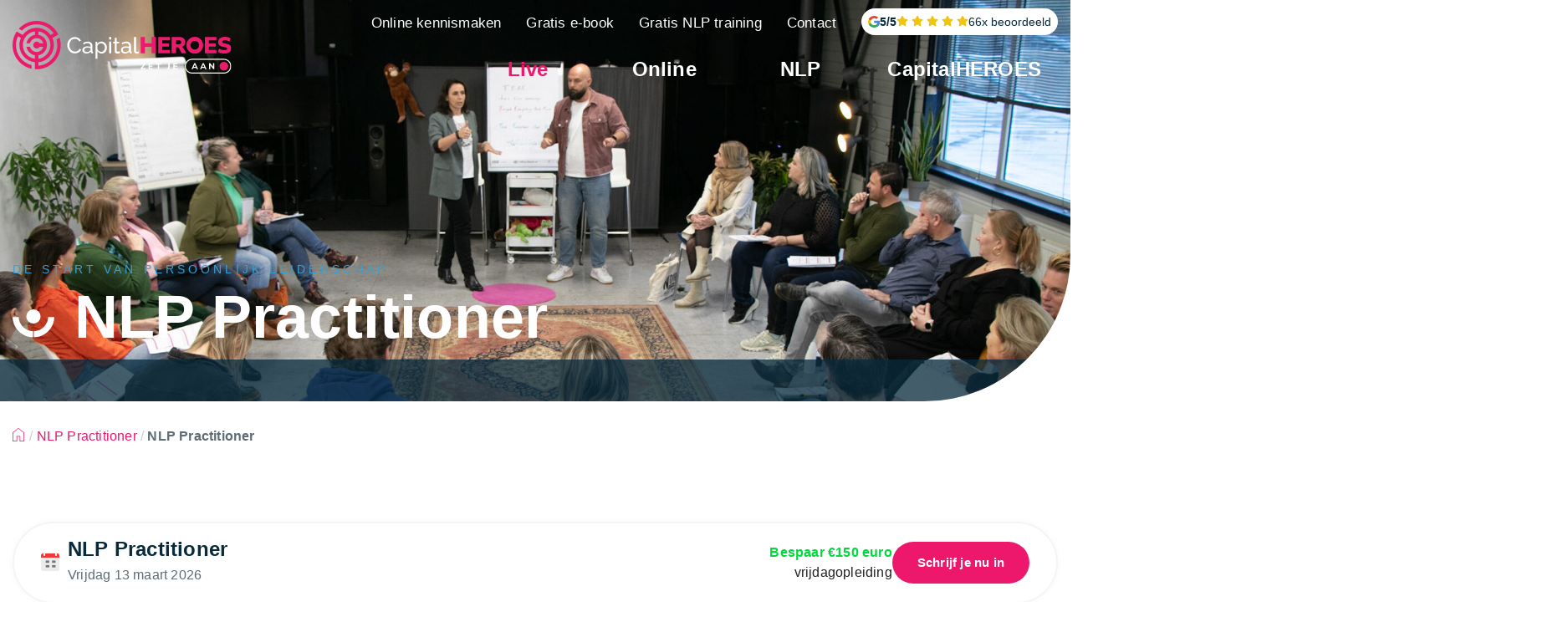

--- FILE ---
content_type: text/html; charset=UTF-8
request_url: https://www.capitalheroes.nl/opleidingen/nlp-practitioner/
body_size: 30630
content:
<!DOCTYPE html><html lang="nl-NL"><head><script data-no-optimize="1">var litespeed_docref=sessionStorage.getItem("litespeed_docref");litespeed_docref&&(Object.defineProperty(document,"referrer",{get:function(){return litespeed_docref}}),sessionStorage.removeItem("litespeed_docref"));</script> <meta charset="UTF-8" /><meta name="viewport" content="width=device-width, initial-scale=1.0" /><title>NLP Practitioner opleiding - CapitalHEROES Eindhoven</title><link rel="profile" href="http://gmpg.org/xfn/11" /><link rel="pingback" href="https://www.capitalheroes.nl/xmlrpc.php" /><link rel="apple-touch-icon" sizes="180x180" href="https://www.capitalheroes.nl/wp-content/themes/capitalheroes/favicon/apple-touch-icon.png"><link rel="icon" type="image/png" sizes="32x32" href="https://www.capitalheroes.nl/wp-content/themes/capitalheroes/favicon/favicon-32x32.png"><link rel="icon" type="image/png" sizes="16x16" href="https://www.capitalheroes.nl/wp-content/themes/capitalheroes/favicon/favicon-16x16.png"><link rel="manifest" href="https://www.capitalheroes.nl/wp-content/themes/capitalheroes/favicon/site.webmanifest"><link rel="mask-icon" href="https://www.capitalheroes.nl/wp-content/themes/capitalheroes/favicon/safari-pinned-tab.svg" color="#ed186b"><link rel="shortcut icon" href="https://www.capitalheroes.nl/wp-content/themes/capitalheroes/favicon/favicon.ico"><meta name="msapplication-TileColor" content="#da532c"><meta name="msapplication-config" content="https://www.capitalheroes.nl/wp-content/themes/capitalheroes/favicon/browserconfig.xml"><meta name="theme-color" content="#ffffff"><meta name='robots' content='index, follow, max-image-preview:large, max-snippet:-1, max-video-preview:-1' /><meta name="description" content="Leer inzicht krijgen in menselijk gedrag. Wij helpen je betere resultaten te bereiken bij jezelf en anderen." /><link rel="canonical" href="https://www.capitalheroes.nl/opleidingen/nlp-practitioner/" /><meta property="og:locale" content="nl_NL" /><meta property="og:type" content="article" /><meta property="og:title" content="NLP Practitioner opleiding - CapitalHEROES Eindhoven" /><meta property="og:description" content="Leer inzicht krijgen in menselijk gedrag. Wij helpen je betere resultaten te bereiken bij jezelf en anderen." /><meta property="og:url" content="https://www.capitalheroes.nl/opleidingen/nlp-practitioner/" /><meta property="og:site_name" content="CapitalHEROES" /><meta property="article:modified_time" content="2026-01-14T12:51:04+00:00" /><meta name="twitter:card" content="summary_large_image" /><meta name="twitter:label1" content="Geschatte leestijd" /><meta name="twitter:data1" content="27 minuten" /> <script type="application/ld+json" class="yoast-schema-graph">{"@context":"https://schema.org","@graph":[{"@type":"WebPage","@id":"https://www.capitalheroes.nl/opleidingen/nlp-practitioner/","url":"https://www.capitalheroes.nl/opleidingen/nlp-practitioner/","name":"NLP Practitioner opleiding - CapitalHEROES Eindhoven","isPartOf":{"@id":"https://www.capitalheroes.nl/#website"},"datePublished":"2019-12-01T15:13:48+00:00","dateModified":"2026-01-14T12:51:04+00:00","description":"Leer inzicht krijgen in menselijk gedrag. Wij helpen je betere resultaten te bereiken bij jezelf en anderen.","breadcrumb":{"@id":"https://www.capitalheroes.nl/opleidingen/nlp-practitioner/#breadcrumb"},"inLanguage":"nl-NL","potentialAction":[{"@type":"ReadAction","target":["https://www.capitalheroes.nl/opleidingen/nlp-practitioner/"]}]},{"@type":"BreadcrumbList","@id":"https://www.capitalheroes.nl/opleidingen/nlp-practitioner/#breadcrumb","itemListElement":[{"@type":"ListItem","position":1,"name":"Home","item":"https://www.capitalheroes.nl/"},{"@type":"ListItem","position":2,"name":"NLP Practitioner","item":"https://www.capitalheroes.nl/actueel/categories/nlp-practitioner/"},{"@type":"ListItem","position":3,"name":"NLP Practitioner"}]},{"@type":"WebSite","@id":"https://www.capitalheroes.nl/#website","url":"https://www.capitalheroes.nl/","name":"CapitalHEROES","description":"Next Level Performance","potentialAction":[{"@type":"SearchAction","target":{"@type":"EntryPoint","urlTemplate":"https://www.capitalheroes.nl/?s={search_term_string}"},"query-input":{"@type":"PropertyValueSpecification","valueRequired":true,"valueName":"search_term_string"}}],"inLanguage":"nl-NL"}]}</script> <link rel='dns-prefetch' href='//fonts.googleapis.com' /><style id='wp-img-auto-sizes-contain-inline-css' type='text/css'>img:is([sizes=auto i],[sizes^="auto," i]){contain-intrinsic-size:3000px 1500px}
/*# sourceURL=wp-img-auto-sizes-contain-inline-css */</style><link data-optimized="2" rel="stylesheet" href="https://www.capitalheroes.nl/wp-content/litespeed/css/387abab6eb781f000b5bfae9365144c8.css?ver=36bd0" /><style id='classic-theme-styles-inline-css' type='text/css'>/*! This file is auto-generated */
.wp-block-button__link{color:#fff;background-color:#32373c;border-radius:9999px;box-shadow:none;text-decoration:none;padding:calc(.667em + 2px) calc(1.333em + 2px);font-size:1.125em}.wp-block-file__button{background:#32373c;color:#fff;text-decoration:none}
/*# sourceURL=/wp-includes/css/classic-themes.min.css */</style> <script  type="litespeed/javascript" data-src="https://www.capitalheroes.nl/wp-includes/js/jquery/jquery.min.js?ver=3.7.1" id="jquery-core-js"></script>  <script type="litespeed/javascript">(function(w,d,s,l,i){w[l]=w[l]||[];w[l].push({'gtm.start':new Date().getTime(),event:'gtm.js'});var f=d.getElementsByTagName(s)[0],j=d.createElement(s),dl=l!='dataLayer'?'&l='+l:'';j.async=!0;j.src='https://buro-3.capitalheroes.nl/gtm.js?id='+i+dl;f.parentNode.insertBefore(j,f)})(window,document,'script','dataLayer','GTM-T9J7JKL')</script> <meta name="facebook-domain-verification" content="d3zwhy5d212mip62l5h8do6jfzatei" /><style id='global-styles-inline-css' type='text/css'>:root{--wp--preset--aspect-ratio--square: 1;--wp--preset--aspect-ratio--4-3: 4/3;--wp--preset--aspect-ratio--3-4: 3/4;--wp--preset--aspect-ratio--3-2: 3/2;--wp--preset--aspect-ratio--2-3: 2/3;--wp--preset--aspect-ratio--16-9: 16/9;--wp--preset--aspect-ratio--9-16: 9/16;--wp--preset--color--black: #000000;--wp--preset--color--cyan-bluish-gray: #abb8c3;--wp--preset--color--white: #ffffff;--wp--preset--color--pale-pink: #f78da7;--wp--preset--color--vivid-red: #cf2e2e;--wp--preset--color--luminous-vivid-orange: #ff6900;--wp--preset--color--luminous-vivid-amber: #fcb900;--wp--preset--color--light-green-cyan: #7bdcb5;--wp--preset--color--vivid-green-cyan: #00d084;--wp--preset--color--pale-cyan-blue: #8ed1fc;--wp--preset--color--vivid-cyan-blue: #0693e3;--wp--preset--color--vivid-purple: #9b51e0;--wp--preset--gradient--vivid-cyan-blue-to-vivid-purple: linear-gradient(135deg,rgb(6,147,227) 0%,rgb(155,81,224) 100%);--wp--preset--gradient--light-green-cyan-to-vivid-green-cyan: linear-gradient(135deg,rgb(122,220,180) 0%,rgb(0,208,130) 100%);--wp--preset--gradient--luminous-vivid-amber-to-luminous-vivid-orange: linear-gradient(135deg,rgb(252,185,0) 0%,rgb(255,105,0) 100%);--wp--preset--gradient--luminous-vivid-orange-to-vivid-red: linear-gradient(135deg,rgb(255,105,0) 0%,rgb(207,46,46) 100%);--wp--preset--gradient--very-light-gray-to-cyan-bluish-gray: linear-gradient(135deg,rgb(238,238,238) 0%,rgb(169,184,195) 100%);--wp--preset--gradient--cool-to-warm-spectrum: linear-gradient(135deg,rgb(74,234,220) 0%,rgb(151,120,209) 20%,rgb(207,42,186) 40%,rgb(238,44,130) 60%,rgb(251,105,98) 80%,rgb(254,248,76) 100%);--wp--preset--gradient--blush-light-purple: linear-gradient(135deg,rgb(255,206,236) 0%,rgb(152,150,240) 100%);--wp--preset--gradient--blush-bordeaux: linear-gradient(135deg,rgb(254,205,165) 0%,rgb(254,45,45) 50%,rgb(107,0,62) 100%);--wp--preset--gradient--luminous-dusk: linear-gradient(135deg,rgb(255,203,112) 0%,rgb(199,81,192) 50%,rgb(65,88,208) 100%);--wp--preset--gradient--pale-ocean: linear-gradient(135deg,rgb(255,245,203) 0%,rgb(182,227,212) 50%,rgb(51,167,181) 100%);--wp--preset--gradient--electric-grass: linear-gradient(135deg,rgb(202,248,128) 0%,rgb(113,206,126) 100%);--wp--preset--gradient--midnight: linear-gradient(135deg,rgb(2,3,129) 0%,rgb(40,116,252) 100%);--wp--preset--font-size--small: 13px;--wp--preset--font-size--medium: 20px;--wp--preset--font-size--large: 36px;--wp--preset--font-size--x-large: 42px;--wp--preset--spacing--20: 0.44rem;--wp--preset--spacing--30: 0.67rem;--wp--preset--spacing--40: 1rem;--wp--preset--spacing--50: 1.5rem;--wp--preset--spacing--60: 2.25rem;--wp--preset--spacing--70: 3.38rem;--wp--preset--spacing--80: 5.06rem;--wp--preset--shadow--natural: 6px 6px 9px rgba(0, 0, 0, 0.2);--wp--preset--shadow--deep: 12px 12px 50px rgba(0, 0, 0, 0.4);--wp--preset--shadow--sharp: 6px 6px 0px rgba(0, 0, 0, 0.2);--wp--preset--shadow--outlined: 6px 6px 0px -3px rgb(255, 255, 255), 6px 6px rgb(0, 0, 0);--wp--preset--shadow--crisp: 6px 6px 0px rgb(0, 0, 0);}:where(.is-layout-flex){gap: 0.5em;}:where(.is-layout-grid){gap: 0.5em;}body .is-layout-flex{display: flex;}.is-layout-flex{flex-wrap: wrap;align-items: center;}.is-layout-flex > :is(*, div){margin: 0;}body .is-layout-grid{display: grid;}.is-layout-grid > :is(*, div){margin: 0;}:where(.wp-block-columns.is-layout-flex){gap: 2em;}:where(.wp-block-columns.is-layout-grid){gap: 2em;}:where(.wp-block-post-template.is-layout-flex){gap: 1.25em;}:where(.wp-block-post-template.is-layout-grid){gap: 1.25em;}.has-black-color{color: var(--wp--preset--color--black) !important;}.has-cyan-bluish-gray-color{color: var(--wp--preset--color--cyan-bluish-gray) !important;}.has-white-color{color: var(--wp--preset--color--white) !important;}.has-pale-pink-color{color: var(--wp--preset--color--pale-pink) !important;}.has-vivid-red-color{color: var(--wp--preset--color--vivid-red) !important;}.has-luminous-vivid-orange-color{color: var(--wp--preset--color--luminous-vivid-orange) !important;}.has-luminous-vivid-amber-color{color: var(--wp--preset--color--luminous-vivid-amber) !important;}.has-light-green-cyan-color{color: var(--wp--preset--color--light-green-cyan) !important;}.has-vivid-green-cyan-color{color: var(--wp--preset--color--vivid-green-cyan) !important;}.has-pale-cyan-blue-color{color: var(--wp--preset--color--pale-cyan-blue) !important;}.has-vivid-cyan-blue-color{color: var(--wp--preset--color--vivid-cyan-blue) !important;}.has-vivid-purple-color{color: var(--wp--preset--color--vivid-purple) !important;}.has-black-background-color{background-color: var(--wp--preset--color--black) !important;}.has-cyan-bluish-gray-background-color{background-color: var(--wp--preset--color--cyan-bluish-gray) !important;}.has-white-background-color{background-color: var(--wp--preset--color--white) !important;}.has-pale-pink-background-color{background-color: var(--wp--preset--color--pale-pink) !important;}.has-vivid-red-background-color{background-color: var(--wp--preset--color--vivid-red) !important;}.has-luminous-vivid-orange-background-color{background-color: var(--wp--preset--color--luminous-vivid-orange) !important;}.has-luminous-vivid-amber-background-color{background-color: var(--wp--preset--color--luminous-vivid-amber) !important;}.has-light-green-cyan-background-color{background-color: var(--wp--preset--color--light-green-cyan) !important;}.has-vivid-green-cyan-background-color{background-color: var(--wp--preset--color--vivid-green-cyan) !important;}.has-pale-cyan-blue-background-color{background-color: var(--wp--preset--color--pale-cyan-blue) !important;}.has-vivid-cyan-blue-background-color{background-color: var(--wp--preset--color--vivid-cyan-blue) !important;}.has-vivid-purple-background-color{background-color: var(--wp--preset--color--vivid-purple) !important;}.has-black-border-color{border-color: var(--wp--preset--color--black) !important;}.has-cyan-bluish-gray-border-color{border-color: var(--wp--preset--color--cyan-bluish-gray) !important;}.has-white-border-color{border-color: var(--wp--preset--color--white) !important;}.has-pale-pink-border-color{border-color: var(--wp--preset--color--pale-pink) !important;}.has-vivid-red-border-color{border-color: var(--wp--preset--color--vivid-red) !important;}.has-luminous-vivid-orange-border-color{border-color: var(--wp--preset--color--luminous-vivid-orange) !important;}.has-luminous-vivid-amber-border-color{border-color: var(--wp--preset--color--luminous-vivid-amber) !important;}.has-light-green-cyan-border-color{border-color: var(--wp--preset--color--light-green-cyan) !important;}.has-vivid-green-cyan-border-color{border-color: var(--wp--preset--color--vivid-green-cyan) !important;}.has-pale-cyan-blue-border-color{border-color: var(--wp--preset--color--pale-cyan-blue) !important;}.has-vivid-cyan-blue-border-color{border-color: var(--wp--preset--color--vivid-cyan-blue) !important;}.has-vivid-purple-border-color{border-color: var(--wp--preset--color--vivid-purple) !important;}.has-vivid-cyan-blue-to-vivid-purple-gradient-background{background: var(--wp--preset--gradient--vivid-cyan-blue-to-vivid-purple) !important;}.has-light-green-cyan-to-vivid-green-cyan-gradient-background{background: var(--wp--preset--gradient--light-green-cyan-to-vivid-green-cyan) !important;}.has-luminous-vivid-amber-to-luminous-vivid-orange-gradient-background{background: var(--wp--preset--gradient--luminous-vivid-amber-to-luminous-vivid-orange) !important;}.has-luminous-vivid-orange-to-vivid-red-gradient-background{background: var(--wp--preset--gradient--luminous-vivid-orange-to-vivid-red) !important;}.has-very-light-gray-to-cyan-bluish-gray-gradient-background{background: var(--wp--preset--gradient--very-light-gray-to-cyan-bluish-gray) !important;}.has-cool-to-warm-spectrum-gradient-background{background: var(--wp--preset--gradient--cool-to-warm-spectrum) !important;}.has-blush-light-purple-gradient-background{background: var(--wp--preset--gradient--blush-light-purple) !important;}.has-blush-bordeaux-gradient-background{background: var(--wp--preset--gradient--blush-bordeaux) !important;}.has-luminous-dusk-gradient-background{background: var(--wp--preset--gradient--luminous-dusk) !important;}.has-pale-ocean-gradient-background{background: var(--wp--preset--gradient--pale-ocean) !important;}.has-electric-grass-gradient-background{background: var(--wp--preset--gradient--electric-grass) !important;}.has-midnight-gradient-background{background: var(--wp--preset--gradient--midnight) !important;}.has-small-font-size{font-size: var(--wp--preset--font-size--small) !important;}.has-medium-font-size{font-size: var(--wp--preset--font-size--medium) !important;}.has-large-font-size{font-size: var(--wp--preset--font-size--large) !important;}.has-x-large-font-size{font-size: var(--wp--preset--font-size--x-large) !important;}
/*# sourceURL=global-styles-inline-css */</style></head><body class="wp-singular opleidingen-template-default single single-opleidingen postid-632 wp-theme-capitalheroes"><noscript><iframe data-lazyloaded="1" src="about:blank" data-litespeed-src="https://buro-3.capitalheroes.nl/ns.html?id=GTM-T9J7JKL" height="0" width="0" style="display:none;visibility:hidden"></iframe></noscript><header><div class="header-top"><div class="header-inner"><div class="logo">
<a href="/" class="logolink"><img data-lazyloaded="1" src="[data-uri]" data-src="https://www.capitalheroes.nl/wp-content/uploads/2024/06/CapitalHEROES-logo.svg" alt=""></a></div><div class="navigation"><nav class="nav nav-top d-none d-lg-block"><ul id="menu-top-menu" class="menu"><li id="menu-item-713" class="menu-item menu-item-type-post_type menu-item-object-page menu-item-713"><a href="https://www.capitalheroes.nl/online-kennismaken/">Online kennismaken</a></li><li id="menu-item-3669" class="menu-item menu-item-type-custom menu-item-object-custom menu-item-3669"><a target="_blank" href="https://capitalheroes.plugandpay.com/e-book-7-sleutels">Gratis e-book</a></li><li id="menu-item-3680" class="menu-item menu-item-type-custom menu-item-object-custom menu-item-3680"><a target="_blank" href="https://capitalheroes.plugandpay.com/online-training-persoonlijkleiderschap-met-nlp">Gratis NLP training</a></li><li id="menu-item-557" class="menu-item menu-item-type-post_type menu-item-object-page menu-item-557"><a href="https://www.capitalheroes.nl/contact/">Contact</a></li><li class="reviews"><div class="review-container">
<a class="google-review" href="https://www.capitalheroes.nl/heldverhalen/" title="Bekijk reviews">
<img data-lazyloaded="1" src="[data-uri]" width="14" height="14" class="logo" data-src="https://www.capitalheroes.nl/wp-content/themes/capitalheroes/images/google_logo.svg" fetchpriority="high" alt="Google-icon"><div class="google-review-content">
<span class="review-score">5/5</span><div class="stars">
<svg xmlns="http://www.w3.org/2000/svg" width="14" height="14" fill="#F1C40F" viewBox="0 0 576 512"><path d="M316.9 18C311.6 7 300.4 0 288.1 0s-23.4 7-28.8 18L195 150.3 51.4 171.5c-12 1.8-22 10.2-25.7 21.7s-.7 24.2 7.9 32.7L137.8 329 113.2 474.7c-2 12 3 24.2 12.9 31.3s23 8 33.8 2.3l128.3-68.5 128.3 68.5c10.8 5.7 23.9 4.9 33.8-2.3s14.9-19.3 12.9-31.3L438.5 329 542.7 225.9c8.6-8.5 11.7-21.2 7.9-32.7s-13.7-19.9-25.7-21.7L381.2 150.3 316.9 18z"/></svg>
<svg xmlns="http://www.w3.org/2000/svg" width="14" height="14" fill="#F1C40F" viewBox="0 0 576 512"><path d="M316.9 18C311.6 7 300.4 0 288.1 0s-23.4 7-28.8 18L195 150.3 51.4 171.5c-12 1.8-22 10.2-25.7 21.7s-.7 24.2 7.9 32.7L137.8 329 113.2 474.7c-2 12 3 24.2 12.9 31.3s23 8 33.8 2.3l128.3-68.5 128.3 68.5c10.8 5.7 23.9 4.9 33.8-2.3s14.9-19.3 12.9-31.3L438.5 329 542.7 225.9c8.6-8.5 11.7-21.2 7.9-32.7s-13.7-19.9-25.7-21.7L381.2 150.3 316.9 18z"/></svg>
<svg xmlns="http://www.w3.org/2000/svg" width="14" height="14" fill="#F1C40F" viewBox="0 0 576 512"><path d="M316.9 18C311.6 7 300.4 0 288.1 0s-23.4 7-28.8 18L195 150.3 51.4 171.5c-12 1.8-22 10.2-25.7 21.7s-.7 24.2 7.9 32.7L137.8 329 113.2 474.7c-2 12 3 24.2 12.9 31.3s23 8 33.8 2.3l128.3-68.5 128.3 68.5c10.8 5.7 23.9 4.9 33.8-2.3s14.9-19.3 12.9-31.3L438.5 329 542.7 225.9c8.6-8.5 11.7-21.2 7.9-32.7s-13.7-19.9-25.7-21.7L381.2 150.3 316.9 18z"/></svg>
<svg xmlns="http://www.w3.org/2000/svg" width="14" height="14" fill="#F1C40F" viewBox="0 0 576 512"><path d="M316.9 18C311.6 7 300.4 0 288.1 0s-23.4 7-28.8 18L195 150.3 51.4 171.5c-12 1.8-22 10.2-25.7 21.7s-.7 24.2 7.9 32.7L137.8 329 113.2 474.7c-2 12 3 24.2 12.9 31.3s23 8 33.8 2.3l128.3-68.5 128.3 68.5c10.8 5.7 23.9 4.9 33.8-2.3s14.9-19.3 12.9-31.3L438.5 329 542.7 225.9c8.6-8.5 11.7-21.2 7.9-32.7s-13.7-19.9-25.7-21.7L381.2 150.3 316.9 18z"/></svg>
<svg xmlns="http://www.w3.org/2000/svg" width="14" height="14" fill="#F1C40F" viewBox="0 0 576 512"><path d="M316.9 18C311.6 7 300.4 0 288.1 0s-23.4 7-28.8 18L195 150.3 51.4 171.5c-12 1.8-22 10.2-25.7 21.7s-.7 24.2 7.9 32.7L137.8 329 113.2 474.7c-2 12 3 24.2 12.9 31.3s23 8 33.8 2.3l128.3-68.5 128.3 68.5c10.8 5.7 23.9 4.9 33.8-2.3s14.9-19.3 12.9-31.3L438.5 329 542.7 225.9c8.6-8.5 11.7-21.2 7.9-32.7s-13.7-19.9-25.7-21.7L381.2 150.3 316.9 18z"/></svg></div>
<span class="review-count">66x beoordeeld</span></div>
</a></div></li></ul></nav><nav class="nav nav-bottom d-none d-lg-block"><ul id="menu-hoofdmenu" class="menu"><li id="menu-item-2391" class="menu-item menu-item-type-custom menu-item-object-custom current-menu-ancestor current-menu-parent menu-item-has-children menu-item-2391"><a href="#">Live</a><ul class="sub-menu"><li id="menu-item-1222" class="nlp-icon-1 menu-item menu-item-type-post_type menu-item-object-opleidingen current-menu-item menu-item-1222"><a href="https://www.capitalheroes.nl/opleidingen/nlp-practitioner/" aria-current="page">NLP Practitioner</a></li><li id="menu-item-744" class="nlp-icon-2 menu-item menu-item-type-post_type menu-item-object-opleidingen menu-item-744"><a href="https://www.capitalheroes.nl/opleidingen/nlp-master-practitioner/">NLP Master Practitioner</a></li><li id="menu-item-743" class="nlp-icon-3 menu-item menu-item-type-post_type menu-item-object-opleidingen menu-item-743"><a href="https://www.capitalheroes.nl/opleidingen/nlp-coach/">NLP Coach</a></li><li id="menu-item-3215" class="menu-item menu-item-type-post_type menu-item-object-trainingen menu-item-3215"><a href="https://www.capitalheroes.nl/trainingen/iemt-integral-eye-movement-therapy/">IEMT Practitioner</a></li></ul></li><li id="menu-item-2392" class="menu-item menu-item-type-custom menu-item-object-custom menu-item-has-children menu-item-2392"><a href="#">Online</a><ul class="sub-menu"><li id="menu-item-2393" class="menu-item menu-item-type-post_type menu-item-object-page menu-item-2393"><a href="https://www.capitalheroes.nl/online-kennismaken/">Online kennismaken</a></li><li id="menu-item-3676" class="menu-item menu-item-type-custom menu-item-object-custom menu-item-3676"><a href="https://capitalheroes.plugandpay.com/online-training-persoonlijkleiderschap-met-nlp">Gratis NLP training</a></li><li id="menu-item-3469" class="menu-item menu-item-type-post_type menu-item-object-workshops menu-item-3469"><a href="https://www.capitalheroes.nl/workshops/visionjumponline/">Vision Jump</a></li><li id="menu-item-2395" class="menu-item menu-item-type-post_type menu-item-object-page menu-item-2395"><a href="https://www.capitalheroes.nl/actueel/">Inspiratie</a></li><li id="menu-item-2394" class="menu-item menu-item-type-post_type menu-item-object-page menu-item-2394"><a href="https://www.capitalheroes.nl/nlp-podcast/">NLP Podcast</a></li><li id="menu-item-2431" class="menu-item menu-item-type-post_type menu-item-object-page menu-item-2431"><a href="https://www.capitalheroes.nl/ecampus/">E-campus</a></li></ul></li><li id="menu-item-2399" class="menu-item menu-item-type-post_type menu-item-object-page menu-item-2399"><a href="https://www.capitalheroes.nl/over-nlp/">NLP</a></li><li id="menu-item-2423" class="menu-item menu-item-type-custom menu-item-object-custom menu-item-has-children menu-item-2423"><a href="#">CapitalHEROES</a><ul class="sub-menu"><li id="menu-item-2422" class="menu-item menu-item-type-post_type menu-item-object-page menu-item-2422"><a href="https://www.capitalheroes.nl/ons-verhaal/">Ons verhaal</a></li><li id="menu-item-3043" class="menu-item menu-item-type-post_type menu-item-object-page menu-item-3043"><a href="https://www.capitalheroes.nl/team/">Team</a></li></ul></li></ul></nav><div class="nav-toggle d-block d-lg-none"><div class="hamburger-menu"><div class="menu-part"></div><div class="menu-part"></div><div class="menu-part"></div></div></div></div></div></div></header><section class="website-content"><div class="banner " style="background-image: url('https://www.capitalheroes.nl/wp-content/uploads/2019/12/1faf14d3-4171-4fd9-af92-ff986bf338e6_rw_1920-e1731327951570.jpg')"><div class="container"><div class="row"><div class="col-12"><div class="content"><p class="animated fadeInUp pre-titel look-h2-alt">de start van persoonlijk leiderschap</p><h1 class="animated fadeInUp titel"><span class="nlp-icon"><img data-lazyloaded="1" src="[data-uri]" data-src="https://www.capitalheroes.nl/wp-content/themes/capitalheroes/images/icon-nlp-1-wit.svg" alt="NLP Icoon" height="60" width="60"></span>NLP Practitioner</h1></div></div></div></div></div><div class="container"><div class="row"><div class="col-12"><div class="breadcrumbs">
<span><span><a href="https://www.capitalheroes.nl/">Home</a></span> / <span><a href="https://www.capitalheroes.nl/actueel/categories/nlp-practitioner/">NLP Practitioner</a></span> / <span class="breadcrumb_last" aria-current="page"><strong>NLP Practitioner</strong></span></span></div></div></div></div><div class="opleiding-detail default-block" data-opleiding_id="632"><div class="sticky-topbar-container"><div class="container"><div class="row"><div class="col-12"><div class="topbar-main"><div class="topbar-icon"><div class="agenda-item"></div></div><div class="topbar-left"><h4 class="topbar-title">NLP Practitioner</h4>
<span class="agenda-datum">Vrijdag 13 maart 2026</span></div><div class="topbar-right"><div class="text-right"><div class="actie-label">Bespaar €150 euro</div><div class="voorbehoud">vrijdagopleiding</div></div><a href="" class="button clean inschrijven" target="_self" rel="">Schrijf je nu in</a></div></div><div class="snel-naar d-none d-lg-block"><div class="button-container">
<a class="snel-naar-button" data-scroll="scroll-introductie">Introductie</a>
<a class="snel-naar-button" data-scroll="scroll-programma">Programma</a>
<a class="snel-naar-button" data-scroll="scroll-impressie">Impressie</a>
<a class="snel-naar-button" data-scroll="scroll-inhoud">Inhoud</a>
<a class="snel-naar-button" data-scroll="scroll-trainers">Trainer(s)</a>
<a class="snel-naar-button" data-scroll="scroll-praktisch">Praktisch</a>
<a class="snel-naar-button" data-scroll="scroll-investering">Investering</a>
<a class="snel-naar-button" data-scroll="scroll-ervaring">Ervaring</a>
<a class="snel-naar-button" data-scroll="scroll-data">Data</a>
<a class="snel-naar-button" data-scroll="scroll-vragen">Vragen</a></div></div><div class="snel-naar d-block d-lg-none"><div class="button-container">
<a class="snel-naar-button" data-scroll="scroll-introductie">Introductie</a>
<a class="snel-naar-button" data-scroll="scroll-programma">Programma</a>
<a class="snel-naar-button" data-scroll="scroll-impressie">Impressie</a>
<a class="snel-naar-button" data-scroll="scroll-inhoud">Inhoud</a>
<a class="snel-naar-button" data-scroll="scroll-trainers">Trainer(s)</a>
<a class="snel-naar-button" data-scroll="scroll-praktisch">Praktisch</a>
<a class="snel-naar-button" data-scroll="scroll-investering">Investering</a>
<a class="snel-naar-button" data-scroll="scroll-ervaring">Ervaring</a>
<a class="snel-naar-button" data-scroll="scroll-data">Data</a>
<a class="snel-naar-button" data-scroll="scroll-vragen">Vragen</a></div></div></div></div></div></div><div class="container"><div class="row"><div class="col-12 col-lg-8 offset-lg-2"><div class="aanbod-slider scroll-" data-aanbod-slider><div class="intro-row"><div class="row"><div class="col-md-8 col-lg-8"><div class="intro"><div class="look-h3">Startdata</div></div></div><div class="col-md-4 col-lg-4"><div class="pagination-of-swiper d-none d-md-flex"><div class="swiper-button-prev" tabindex="0" role="button" aria-label="Previous slide" aria-controls=""></div><div class="swiper-pagination d-none"></div><div class="swiper-button-next" tabindex="0" role="button" aria-label="Next slide" aria-controls=""></div></div></div></div></div><div class="aanbod-slider-inner"><div class="swiper-container aanbod-swiper"><div class="swiper-wrapper"><div class="swiper-slide"><div class="aanbod-item first">
<a href="https://www.capitalheroes.nl/opleidingen/nlp-practitioner/" class="stretched-link"></a><div class="titel look-h5">Start NLP Practitioner</div><div class="datum-tijd"><div class="agenda-icon"></div><div><div class="datum">Vrijdag 13 maart 2026</div><div class="tijd"></div></div></div><div class="aantal-dagen-wrap"><div class="aantal-dagen"><p>over <span>57</span> dagen</p></div></div><a href="https://www.capitalheroes.nl/opleidingen/nlp-practitioner/" class="button inschrijven ">Inschrijven</a><div class="info"><div class="actie-label">Bespaar €150 euro</div><div class="voorbehoud">vrijdagopleiding</div></div></div></div><div class="swiper-slide"><div class="aanbod-item ">
<a href="https://www.capitalheroes.nl/opleidingen/nlp-practitioner/" class="stretched-link"></a><div class="titel look-h5">Start NLP Practitioner</div><div class="datum-tijd"><div class="agenda-icon"></div><div><div class="datum">Woensdag 15 april 2026</div><div class="tijd"></div></div></div><div class="aantal-dagen-wrap"></div><a href="https://www.capitalheroes.nl/opleidingen/nlp-practitioner/" class="button inschrijven white">Inschrijven</a><div class="info"><div class="actie-label">Bespaar €150 euro</div><div class="voorbehoud">woensdagopleiding</div></div></div></div></div></div><div class="review-container">
<a class="google-review" href="https://www.capitalheroes.nl/heldverhalen/" title="Bekijk reviews">
<img data-lazyloaded="1" src="[data-uri]" width="14" height="14" class="logo" data-src="https://www.capitalheroes.nl/wp-content/themes/capitalheroes/images/google_logo.svg" fetchpriority="high" alt="Google-icon"><div class="google-review-content">
<span class="review-score">5/5</span><div class="stars">
<svg xmlns="http://www.w3.org/2000/svg" width="14" height="14" fill="#F1C40F" viewBox="0 0 576 512"><path d="M316.9 18C311.6 7 300.4 0 288.1 0s-23.4 7-28.8 18L195 150.3 51.4 171.5c-12 1.8-22 10.2-25.7 21.7s-.7 24.2 7.9 32.7L137.8 329 113.2 474.7c-2 12 3 24.2 12.9 31.3s23 8 33.8 2.3l128.3-68.5 128.3 68.5c10.8 5.7 23.9 4.9 33.8-2.3s14.9-19.3 12.9-31.3L438.5 329 542.7 225.9c8.6-8.5 11.7-21.2 7.9-32.7s-13.7-19.9-25.7-21.7L381.2 150.3 316.9 18z"/></svg>
<svg xmlns="http://www.w3.org/2000/svg" width="14" height="14" fill="#F1C40F" viewBox="0 0 576 512"><path d="M316.9 18C311.6 7 300.4 0 288.1 0s-23.4 7-28.8 18L195 150.3 51.4 171.5c-12 1.8-22 10.2-25.7 21.7s-.7 24.2 7.9 32.7L137.8 329 113.2 474.7c-2 12 3 24.2 12.9 31.3s23 8 33.8 2.3l128.3-68.5 128.3 68.5c10.8 5.7 23.9 4.9 33.8-2.3s14.9-19.3 12.9-31.3L438.5 329 542.7 225.9c8.6-8.5 11.7-21.2 7.9-32.7s-13.7-19.9-25.7-21.7L381.2 150.3 316.9 18z"/></svg>
<svg xmlns="http://www.w3.org/2000/svg" width="14" height="14" fill="#F1C40F" viewBox="0 0 576 512"><path d="M316.9 18C311.6 7 300.4 0 288.1 0s-23.4 7-28.8 18L195 150.3 51.4 171.5c-12 1.8-22 10.2-25.7 21.7s-.7 24.2 7.9 32.7L137.8 329 113.2 474.7c-2 12 3 24.2 12.9 31.3s23 8 33.8 2.3l128.3-68.5 128.3 68.5c10.8 5.7 23.9 4.9 33.8-2.3s14.9-19.3 12.9-31.3L438.5 329 542.7 225.9c8.6-8.5 11.7-21.2 7.9-32.7s-13.7-19.9-25.7-21.7L381.2 150.3 316.9 18z"/></svg>
<svg xmlns="http://www.w3.org/2000/svg" width="14" height="14" fill="#F1C40F" viewBox="0 0 576 512"><path d="M316.9 18C311.6 7 300.4 0 288.1 0s-23.4 7-28.8 18L195 150.3 51.4 171.5c-12 1.8-22 10.2-25.7 21.7s-.7 24.2 7.9 32.7L137.8 329 113.2 474.7c-2 12 3 24.2 12.9 31.3s23 8 33.8 2.3l128.3-68.5 128.3 68.5c10.8 5.7 23.9 4.9 33.8-2.3s14.9-19.3 12.9-31.3L438.5 329 542.7 225.9c8.6-8.5 11.7-21.2 7.9-32.7s-13.7-19.9-25.7-21.7L381.2 150.3 316.9 18z"/></svg>
<svg xmlns="http://www.w3.org/2000/svg" width="14" height="14" fill="#F1C40F" viewBox="0 0 576 512"><path d="M316.9 18C311.6 7 300.4 0 288.1 0s-23.4 7-28.8 18L195 150.3 51.4 171.5c-12 1.8-22 10.2-25.7 21.7s-.7 24.2 7.9 32.7L137.8 329 113.2 474.7c-2 12 3 24.2 12.9 31.3s23 8 33.8 2.3l128.3-68.5 128.3 68.5c10.8 5.7 23.9 4.9 33.8-2.3s14.9-19.3 12.9-31.3L438.5 329 542.7 225.9c8.6-8.5 11.7-21.2 7.9-32.7s-13.7-19.9-25.7-21.7L381.2 150.3 316.9 18z"/></svg></div>
<span class="review-count">66x beoordeeld</span></div>
</a></div></div></div><div class="content-block set-marge scroll-introductie"><div class="tekst"><h2>Zet jezelf aan</h2><p>De NLP Practitioner opleiding is de ideale eerste stap voor iedereen die zijn persoonlijke en professionele leven naar een hoger niveau wil tillen. Bij ons is het niet alleen een opleiding maar een <strong>uitgebreid persoonlijk ontwikkeltraject</strong>. Neuro-Linguïstisch Programmeren (NLP) biedt een krachtige set technieken en inzichten die je in staat stellen om je gedachten, gedrag en communicatie te transformeren, met als doel effectievere resultaten en meer plezier, geluk en succes op wat voor manier dan ook in je leven. Of je nu op zoek bent naar <strong>persoonlijke groei</strong>, meer succes in je carrière, of betere interacties met anderen, deze opleiding biedt je de tools om het verschil te maken.</p><p>Tijdens de NLP Practitioner opleiding ontdek je de fundamentele principes van NLP en leer je hoe je deze kunt toepassen om zowel jezelf als anderen te helpen <strong>persoonlijk leiderschap te doen</strong>. Je krijgt diepgaande kennis over hoe je mindset, overtuigingen en patronen invloed hebben op je gedrag en hoe je deze kunt herschrijven om nieuwe mogelijkheden te creëren. NLP fungeert als een handleiding voor je brein, waarmee je leert hoe je negatieve gewoonten kunt doorbreken, beperkende overtuigingen kunt loslaten en vervelende situaties sneller vanuit een ander perspectief kunt zien.</p><blockquote><p>Persoonlijk leiderschap is congruent invloed uit oefenen op je gedachten, gevoelens en gedrag in relatie tot een omgeving</p></blockquote><p>Deze opleiding helpt je<strong> niet alleen je communicatie te verbeteren, maar ook je persoonlijke effectiviteit te vergroten.</strong> Je krijgt inzicht in de manier waarop je gedachten, gevoelens en gedrag met elkaar in verbinding staan en hoe je deze congruent kunt beïnvloeden om de regie over je eigen leven te nemen. Persoonlijk leiderschap betekent niet alleen weten wat belangrijk voor je is, maar ook de vaardigheden ontwikkelen om actief je koers, dromen en doelen te bepalen en obstakels te overwinnen. Door NLP leer je richting te bepalen én actie te ondernemen om resultaat te bereiken.</p><p><strong>NLP is de sleutel tot betere communicatie</strong> zowel met jezelf als met anderen. Of het nu gaat om je partner, klant, collega of leidinggevende, met NLP bereik je betere resultaten. Je leert niet alleen hoe je je eigen brein effectiever kunt gebruiken, maar ontwikkelt ook de tools om <strong>anderen te helpen</strong> hetzelfde te doen. De intensieve oefening die we in de opleiding bieden zorgt ervoor dat je de NLP-technieken echt onder de knie krijgt, zodat je ze zowel bewust als onbewust kunt toepassen.</p><p><strong>De NLP Practitioner opleiding helpt je te ontdekken waar je naartoe wilt, wat je tegenhoudt en hoe je die hindernissen kunt doorbreken.</strong> Je leert welke hulpbronnen je nodig hebt om te slagen en hoe je deze kunt activeren, zodat je niet alleen nu, maar ook in de toekomst blijvende veranderingen kunt realiseren. Of je nu jouw communicatie en leiderschap wilt verbeteren, of gewoon meer grip wilt krijgen op je persoonlijke ontwikkeling, de NLP Practitioner opleiding biedt de tools om je doelen sneller en met meer plezier te bereiken.</p><p>&nbsp;</p><p>&nbsp;</p></div></div><div class="content-block youtube-iframe set-marge scroll-"><div class="tekst"><p>&nbsp;</p><p>&nbsp;</p><p>&nbsp;</p><div class="iframe-container">
<iframe data-lazyloaded="1" src="about:blank" title="YouTube uitleg over NLP Practitioner" data-litespeed-src="https://www.youtube.com/embed/ok23FsgWOMg?rel=0" frameborder="0" allow="accelerometer; autoplay; encrypted-media; gyroscope; picture-in-picture" allowfullscreen></iframe><div class="ratio"></div></div></div></div><div class="content-block set-marge scroll-programma"><div class="tekst"><h3>Doelstelling</h3><p>De doelstelling van de NLP Practitioner-opleiding is jou te voorzien van de <strong>kennis, vaardigheden en mindset die nodig zijn om het potentieel van jezelf en anderen te ontdekken en te benutten</strong>. Gedurende de opleiding ontwikkel je een diepgaand begrip van NLP-technieken en leer je deze effectief toe te passen in verschillende situaties, zowel op persoonlijk als professioneel vlak. Het doel is dat je in staat bent om blijvende veranderingen te realiseren in je eigen gedrag en dat van anderen, door de regie over je gedachten, emoties en communicatie te nemen. Na het succesvol afronden van de opleiding ben je niet alleen beter in staat om jouw eigen doelen te behalen, maar ook om anderen te begeleiden in het bereiken van hun persoonlijke en professionele ambities.</p><h3>Doelgroep</h3><p>De NLP Practitioner-opleiding is perfect voor iedereen die zijn <strong>communicatie en persoonlijke effectiviteit naar een hoger niveau wil tillen.</strong> Of je nu al werkzaam bent als coach, trainer, ondernemer, manager of gewoon op zoek bent naar meer inzicht in jezelf, deze opleiding biedt de tools die je nodig hebt om met NLP het verschil te maken. De opleiding is ook ideaal voor mensen die hun leiderschap willen versterken, beperkende overtuigingen willen doorbreken en betere interacties met anderen willen hebben, zowel in hun privéleven als in hun professionele omgeving. Of je nu je carrière een boost wilt geven of je persoonlijke groei wilt versnellen, de NLP Practitioner-opleiding biedt een solide basis voor blijvende, positieve veranderingen.</p><h3>Certificering</h3><p>Dit is een officieel programma van The Society of NLP™, wat betekent dat de opleiding voldoet aan de hoogste internationale standaarden. Na het succesvol afronden van de opleiding ontvang je een <strong>internationaal erkend certificaat als NLP Practitioner™</strong>. Dit certificaat is ondertekend door dr. Richard Bandler, co-bedenker van NLP, en John LaValle, president van de Society of NLP, en stelt je in staat om wereldwijd als NLP Practitioner aan de slag te gaan. Het biedt jou de erkenning en het vertrouwen dat jouw vaardigheden en kennis voldoen aan de normen van de Society of NLP, dé autoriteit op het gebied van NLP.</p><p>&nbsp;</p><p>&nbsp;</p></div></div><div class="impressie scroll-impressie"><h3>Impressie</h3><div class="impressie-container">
<a class="image swipebox" aria-label="Afbeelingen van NLP Practitioner" href="https://www.capitalheroes.nl/wp-content/uploads/2019/12/1c433361-0eb8-4229-a0d1-575a2cd2daf0_rw_1920.jpg" style="background-image: url(https://www.capitalheroes.nl/wp-content/uploads/2019/12/1c433361-0eb8-4229-a0d1-575a2cd2daf0_rw_1920-768x512.jpg)">
<span class="ratio"></span>
</a>
<a class="image swipebox" aria-label="Afbeelingen van NLP Practitioner" href="https://www.capitalheroes.nl/wp-content/uploads/2024/06/1f39a0fd-11ab-486d-bd68-4f6de8d2175a_rw_1200.jpg" style="background-image: url(https://www.capitalheroes.nl/wp-content/uploads/2024/06/1f39a0fd-11ab-486d-bd68-4f6de8d2175a_rw_1200-768x512.jpg)">
<span class="ratio"></span>
</a>
<a class="image swipebox" aria-label="Afbeelingen van NLP Practitioner" href="https://www.capitalheroes.nl/wp-content/uploads/2019/12/015d7d62-2d15-4bae-b3a2-2eda838d9741_rw_1920-2.jpg" style="background-image: url(https://www.capitalheroes.nl/wp-content/uploads/2019/12/015d7d62-2d15-4bae-b3a2-2eda838d9741_rw_1920-2-768x512.jpg)">
<span class="ratio"></span>
</a>
<a class="image swipebox" aria-label="Afbeelingen van NLP Practitioner" href="https://www.capitalheroes.nl/wp-content/uploads/2019/12/1faf14d3-4171-4fd9-af92-ff986bf338e6_rw_1920-e1731327951570.jpg" style="background-image: url(https://www.capitalheroes.nl/wp-content/uploads/2019/12/1faf14d3-4171-4fd9-af92-ff986bf338e6_rw_1920-e1731327951570-768x322.jpg)">
<span class="ratio"></span>
</a>
<a class="image swipebox" aria-label="Afbeelingen van NLP Practitioner" href="https://www.capitalheroes.nl/wp-content/uploads/2019/12/WhatsApp-Image-2024-09-20-at-16.25.31.jpeg" style="background-image: url(https://www.capitalheroes.nl/wp-content/uploads/2019/12/WhatsApp-Image-2024-09-20-at-16.25.31-768x432.jpeg)">
<span class="ratio"></span>
</a>
<a class="image swipebox" aria-label="Afbeelingen van NLP Practitioner" href="https://www.capitalheroes.nl/wp-content/uploads/2019/12/WhatsApp-Image-2024-02-27-at-15.08.50.jpeg" style="background-image: url(https://www.capitalheroes.nl/wp-content/uploads/2019/12/WhatsApp-Image-2024-02-27-at-15.08.50-768x576.jpeg)">
<span class="ratio"></span>
</a>
<a class="image swipebox" aria-label="Afbeelingen van NLP Practitioner" href="https://www.capitalheroes.nl/wp-content/uploads/2024/11/Zonder-titel-Instagram-bericht-3.png" style="background-image: url(https://www.capitalheroes.nl/wp-content/uploads/2024/11/Zonder-titel-Instagram-bericht-3-768x768.png)">
<span class="ratio"></span>
</a>
<a class="image swipebox" aria-label="Afbeelingen van NLP Practitioner" href="https://www.capitalheroes.nl/wp-content/uploads/2024/11/13769c0e-1448-4a8b-b5b3-ce9177d63fe5_rw_1920.jpg" style="background-image: url(https://www.capitalheroes.nl/wp-content/uploads/2024/11/13769c0e-1448-4a8b-b5b3-ce9177d63fe5_rw_1920-768x512.jpg)">
<span class="ratio"></span>
</a>
<a class="image swipebox" aria-label="Afbeelingen van NLP Practitioner" href="https://www.capitalheroes.nl/wp-content/uploads/2024/11/34625023-b84f-4336-ae33-ae33d51cb2db_rw_1920.jpg" style="background-image: url(https://www.capitalheroes.nl/wp-content/uploads/2024/11/34625023-b84f-4336-ae33-ae33d51cb2db_rw_1920-768x512.jpg)">
<span class="ratio"></span>
</a></div></div><div class="module-opleiding set-marge scroll-inhoud"><div class="content-block tekst"><h3>Inhoud</h3><p>De NLP Practitioneropleiding bestaat uit 12 live lesdagen en heeft een looptijd van ongeveer een half jaar. De opleiding NLP Practitioner is opgedeeld in de volgende thema&#8217;s:</p><p>&nbsp;</p><p>&nbsp;</p></div><div class="veelgestelde-vragen set-marge"><div class="accordion"><div class="collapse-item vraag-1"><div class="titel"><h3 class="look-h5">De werking van het brein, doelen stellen en je goed voelen.</h3></div><div class="collapse-itself"><div><p>In dit thema van de NLP Practitioner opleiding duik je in de oorsprong van NLP en maak je kennis met de twee grondleggers, Dr. Richard Bandler en John Grinder. We leren je hoe je gemakkelijk contact kunt maken met anderen en relaties effectief kunt aangaan en verbeteren door middel van rapport (of &#8220;rappoor&#8221;). Je gaat direct aan de slag met een techniek die je helpt om vervelende gevoelens te neutraliseren. Ook behandelen we de acht vooronderstellingen van NLP: aannames die essentieel zijn om NLP echt te begrijpen.</p><p>Daarnaast ga je aan de slag met het stellen van doelen en het bepalen van gewenste resultaten. Groot dromen kan lastig zijn, maar we leren je een oefening die dit makkelijker maakt: een techniek die zelfs Walt Disney gebruikte. Met deze oefening ga je verder in kaart brengen wat jij wilt bereiken. Je leert dat effectief gedrag altijd voortkomt uit de richting die je hebt bepaald en de acties die je onderneemt. We introduceren het NLP Outcome-model, waarmee je niet alleen je doelen stelt, maar ook hindernissen en hulpbronnen in kaart brengt.</p><p>We verkennen ook het neuro-wetenschappelijke aspect van NLP. Je leert hoe ons brein werkt, hoe we de wereld waarnemen en hoe die waarneming betekenis krijgt in ons brein. We handelen niet direct naar de wereld zoals we die waarnemen, maar naar een representatie van die wereld. Je leert hoe je deze waarnemingsprocessen kunt beïnvloeden en hoe je ze bij anderen kunt herkennen. Alles wat we in dit blok behandelen, komt samen in het NLP communicatiemodel, waarmee je leert hoe je effectief kunt communiceren en invloed kunt uitoefenen.</p><p>&nbsp;</p><p>&nbsp;</p></div></div></div><div class="collapse-item vraag-2"><div class="titel"><h3 class="look-h5">Waarnemen, de programmering van ons brein en hulpbronnen gebruiken.</h3></div><div class="collapse-itself"><div><p>Dit thema begint met het reflecteren we op het vorige blok en bouwen we voort op wat je al hebt geleerd, zodat we je stap voor stap verder begeleiden. We gaan je leren anders te kijken naar de wereld om je heen door je drie NLP waarnemingsposities aan te leren. Door deze verschillende posities te doorlopen, krijg je meer perspectief en informatie, wat je helpt om betere en weloverwogen beslissingen te nemen.</p><p>We duiken vervolgens in hoe ons brein waarnemingen codificeert, zodat ze betekenis krijgen. Door veel te oefenen met submodaliteiten, ga je zelf ervaren hoe makkelijk het is om je brein te beïnvloeden, waardoor je situatie leuker, effectiever en efficiënter kunt maken.</p><p>Daarnaast leer je hoe je op elk moment toegang kunt krijgen tot hulpbronnen via een techniek die we binnen NLP ‘ankeren’ noemen. We geven je verschillende ankertechnieken aan de hand en aan het eind van dit blok zul je je tweede NLP-techniek beheersen: de ‘circle of excellence’. Hiermee kun je jezelf op elk moment het gewenste gevoel geven. Jij gaat zelf aan de slag met deze techniek, samen met een andere deelnemer, zodat je de kracht van deze oefening direct kunt ervaren.</p><p>&nbsp;</p><p>&nbsp;</p></div></div></div><div class="collapse-item vraag-3"><div class="titel"><h3 class="look-h5">Effectief verhelderend communiceren en beïnvloedend communiceren.</h3></div><div class="collapse-itself"><div><p>Dit thema draait volledig om communicatie en taal, en vormt het hart van onze NLP Practitioner opleiding. In dit gedeelte duiken we diep in de kracht van taal en hoe je deze effectief kunt gebruiken om zowel bewust als onbewust invloed uit te oefenen.</p><p>We beginnen met het Milton-model, gebaseerd op het werk van Milton Erickson. Dit model leert je om zonder weerstand te communiceren en trance te induceren via hypnose. Je leert hoe je hypnose kunt inzetten om een trance te creëren, en zelf ervaar je ook hoe effectief leren kan zijn in trance, doordat je onbewuste brein beter in staat is om nieuwe informatie op te nemen.</p><p>Daarnaast behandelen we het Meta-model, waarmee je patronen in taal herkent die de mogelijkheden van mensen beperken. Door gerichte vragen te stellen aan jezelf of anderen, leer je beperkende overtuigingen op te heffen en nieuwe, bredere mogelijkheden te ontdekken.</p><p>Voordat we de taalmodellen verder verkennen, geven we je inzicht in het verschil tussen ervaringen en de diepte- en oppervlaktestructuren van het brein. Dit helpt je te begrijpen hoe we de wereld om ons heen verwerken en hoe taal hierbij een cruciale rol speelt.</p><p>Tot slot introduceren we het T.O.T.E.-model, waarmee je intern gedrag kunt in kaart brengen. Dit model biedt je de tools om NLP-strategieën te ontwikkelen en toe te passen, waardoor je je vaardigheden in communicatie en zelfontwikkeling verder kunt verbeteren.</p><p>&nbsp;</p><p>&nbsp;</p></div></div></div><div class="collapse-item vraag-4"><div class="titel"><h3 class="look-h5">Hypnose en trance, tijdlijnen en passie en missie.</h3></div><div class="collapse-itself"><div><p>In dit thema zet je de volgende stap in het ontwikkelen van je hypnosevaardigheden. We leren je hoe je belemmerende gedachten effectief kunt aanpakken, door middel van herkaderen – een techniek die NLP sinds de jaren &#8217;70 gebruikt en tegenwoordig vaak aangeduid wordt als omdenken. Dit stelt je in staat om beperkende overtuigingen te transformeren en nieuwe perspectieven te creëren.</p><p>Daarnaast duiken we in de manier waarop we tijd organiseren in ons brein en leer je hoe je jouw eigen tijdlijn kunt bepalen. We geven je een krachtige techniek waarmee je het verleden op een nieuwe manier kunt ervaren, zodat je daar effectiever mee om kunt gaan. Vervolgens leer je hoe je snel nieuw gedrag kunt aanleren en in de praktijk kunt brengen. Dit blok draait vooral om oefenen en ervaren, zodat je de technieken volledig kunt internaliseren.</p><p>We helpen je ook om een duidelijk plan voor de toekomst te maken. Dit weekend ga jij aan de slag om jouw passie en missie te ontdekken en te formuleren, zodat je met meer focus en richting verder kunt bouwen aan jouw persoonlijke en professionele groei.</p><p>&nbsp;</p><p>&nbsp;</p></div></div></div><div class="collapse-item vraag-5"><div class="titel"><h3 class="look-h5">Het verleden, de toekomst en persoonlijk leiderschap.</h3></div><div class="collapse-itself"><div><p>In dit thema van de NLP Practitioner opleiding leer je angsten en fobieën effectief aan te pakken met de zwart-wit terugspoeltechniek, zowel voor het verleden als de toekomst. Dit is jouw moment om de angst voorgoed achter je te laten! We testen direct hoe goed je hierin geslaagd bent. Dit blok biedt tevens de gelegenheid om alle technieken en inzichten uit de opleiding opnieuw te integreren, zowel bewust als onbewust, in een trance.</p><p>Je komt nu zelf in actie tijdens onze unieke test. Hier gaan we ervoor zorgen dat je alle benodigde vaardigheden hebt om jezelf een NLP Practitioner te mogen noemen.</p><p>&nbsp;</p><p>&nbsp;</p></div></div></div><div class="collapse-item vraag-6"><div class="titel"><h3 class="look-h5">CapitalHEROES event en certificering</h3></div><div class="collapse-itself"><div><p>We hebben jouw NLP-kennis en -vaardigheden grondig getest, en nu is het tijd om ons mee te nemen in jouw persoonlijke ontwikkeling. Tijdens het CapitalHERO event krijg jij de kans om jouw NLP Reis van de Held en Mission Statement op een unieke en authentieke manier vorm te geven. Dit is jouw moment om ons te laten zien wat je hebt geleerd en ervaren, door middel van jouw persoonlijke verhaal. Je kunt ons vermaakt, geïnformeerd of betrokken houden, maar het belangrijkste is dat het reflecteert wie jij bent en wat je hebt bereikt.</p><p>Nog meer dan dat ben je vanaf nu meer dan goed in staat om NLP en Persoonlijk Leiderschap te doen. Persoonlijk leiderschap is congruent invloed kunnen uitoefenen op jouw gedachten, gevoelens en gedrag in relatie tot je omgeving.</p><p>Dit programma is een officieel programma van The Society of NLP™, wat betekent dat het voldoet aan de hoogste internationale standaarden voor NLP-opleidingen. Het certificaat dat je ontvangt na het afronden van dit programma is een internationaal erkend certificaat als NLP Practitioner™. Dit geeft je de mogelijkheid om je kennis en vaardigheden wereldwijd toe te passen, met de zekerheid dat je coaching voldoet aan de normen van de Society of NLP, dé autoriteit op het gebied van NLP. Het certificaat is ondertekend door dr. Richard Bandler, de co-bedenker van NLP, John LaValle, de president van de Society of NLP, en de trainers van deze opleiding.</p><p><img data-lazyloaded="1" src="[data-uri]" decoding="async" class="size-full wp-image-3179 aligncenter" data-src="https://www.capitalheroes.nl/wp-content/uploads/2020/02/1483940377214.png" alt="" width="185" height="144" /></p><p style="text-align: center;"><em>Zegel van <a href="https://www.societyofnlp.com">The Society Of Neurolinguistic Programming™</a></em></p><p>&nbsp;</p><p>&nbsp;</p></div></div></div></div></div></div><div class="content-block youtube-iframe set-marge scroll-"><div class="tekst"><p>&nbsp;</p><p>&nbsp;</p><p>&nbsp;</p><div class="iframe-container">
<iframe data-lazyloaded="1" src="about:blank" title="YouTube uitleg over NLP Practitioner" data-litespeed-src="https://www.youtube.com/embed/nCVwu1D7Wa8?rel=0" frameborder="0" allow="accelerometer; autoplay; encrypted-media; gyroscope; picture-in-picture" allowfullscreen></iframe><div class="ratio"></div></div></div></div><div class="content-block set-marge scroll-"><div class="tekst"><h3>Vorm</h3><p>Onze NLP Practitioner opleiding is dynamisch en praktisch ingericht. We geloven dat je het meeste leert door te doen, daarom ligt de nadruk op praktijkgerichte oefeningen en directe toepassing van NLP-technieken. De opleiding bestaat uit een <strong>combinatie van live bijeenkomsten en oefenen in jouw eigen leven</strong>.  Gedurende de opleiding werk je in een interactieve setting, waarbij theorie en praktijk hand in hand gaan. De opleiding bestaat uit een mix van groepssessies, individuele opdrachten en ervaringsgerichte oefeningen, die allemaal gericht zijn op jouw persoonlijke groei en ontwikkeling. Daarnaast werken we met dat wat er is, namelijk <strong>jij en jouw leven</strong>, zodat je vanaf het begin al het geleerde in jouw eigen leven en werksituaties kunt toepassen. Hierdoor maak je niet alleen theoretische stappen, maar ervaar je meteen de impact van NLP op je eigen communicatie, mindset en persoonlijke effectiviteit.</p><h3>Toelating</h3><p>De NLP Practitioner opleiding is er voor mensen die niet stil willen staan, maar juist willen <strong>groeien en bloeien</strong> in hun persoonlijke en professionele leven. Onze deelnemers zijn divers: van docenten tot managers, huisartsen, HR-professionals, politiemensen en directiesecretaresses, ongeacht leeftijd, gender of achtergrond. NLP is voor iedereen die nieuwsgierig is naar nieuwe inzichten en klaarstaat om die kennis actief toe te passen in het dagelijks leven. Of je nu je communicatie wilt verbeteren, meer zelfvertrouwen wilt opbouwen, of effectiever wilt omgaan met uitdagingen—deze opleiding biedt praktische tools die je helpen om doelen te realiseren en nieuwe kansen te creëren. Echter, NLP is niet voor iedereen. Het vraagt <strong>bereidheid en inzet om te leren, toe te passen en te veranderen</strong>. Is dat jouw insteek, dan zit het wel snor met jouw deelname.</p><h3>Toetsing</h3><p>Tijdens de NLP Practitioner opleiding toetsen we je voortgang vanaf dag één door middel van formatieve evaluatie. Dit houdt in dat we je <strong>continu ondersteunen en feedback geven</strong>, zodat je je NLP-vaardigheden in je eigen tempo kunt ontwikkelen. We geloven in <strong>leren door te doen</strong> en jezelf stap voor stap te verbeteren, zonder de druk van een eindcijfer. Aan het eind van de opleiding vindt een testdag plaats waarop je je vaardigheden in de praktijk mag laten zien. Geen zorgen: we beloven je dat dit het leukste examen ooit zal zijn!</p><h3>Begeleiding</h3><p>Tijdens de NLP Practitioner opleiding sta je er nooit alleen voor. <strong>Twee ervaren NLP trainers</strong> begeleiden je stap voor stap door het programma en zorgen ervoor dat je alle technieken en inzichten optimaal kunt benutten. Daarnaast zijn er <strong>minimaal twee NLP Master Practitioners of zelfs NLP Coaches</strong> aanwezig als assistenten, die klaarstaan om je extra ondersteuning en persoonlijke feedback te geven. Deze assistenten fungeren als een waardevolle extra laag van begeleiding, zodat je altijd kunt rekenen op hulp en advies wanneer je dat nodig hebt. Met deze intensieve begeleiding krijg je de ruimte om te groeien, vragen te stellen en je NLP-vaardigheden op jouw manier te ontwikkelen.</p><p>&nbsp;</p><p>&nbsp;</p></div></div><h2 class="scroll-trainers">Trainer(s)</h2><div class="team-member vertical"><div class="member-img-placeholder">
<img data-lazyloaded="1" src="[data-uri]" width="100" height="150" data-src="https://www.capitalheroes.nl/wp-content/uploads/2024/10/IMG_5451-scaled.jpg" class="member-img" alt="" decoding="async" data-srcset="https://www.capitalheroes.nl/wp-content/uploads/2024/10/IMG_5451-scaled.jpg 1707w, https://www.capitalheroes.nl/wp-content/uploads/2024/10/IMG_5451-200x300.jpg 200w, https://www.capitalheroes.nl/wp-content/uploads/2024/10/IMG_5451-683x1024.jpg 683w, https://www.capitalheroes.nl/wp-content/uploads/2024/10/IMG_5451-768x1152.jpg 768w, https://www.capitalheroes.nl/wp-content/uploads/2024/10/IMG_5451-1024x1536.jpg 1024w, https://www.capitalheroes.nl/wp-content/uploads/2024/10/IMG_5451-1365x2048.jpg 1365w" data-sizes="(max-width: 100px) 100vw, 100px" /></div><div class="member-content"><div class="member-name look-h4">Cindy Peerlings</div><p>Aanstichter, NLP trainer & coach</p><div class="team-member-buttons">
<a href="#" class="button clean white button-with-img open-modal" data-modal-id="modal-terugbelverzoek">Terugbelverzoek <svg xmlns="http://www.w3.org/2000/svg" viewBox="0 0 512 512"><path d="M375.8 275.2c-16.4-7-35.4-2.4-46.7 11.4l-33.2 40.6c-46-26.7-84.4-65.1-111.1-111.1L225.3 183c13.8-11.3 18.5-30.3 11.4-46.7l-48-112C181.2 6.7 162.3-3.1 143.6 .9l-112 24C13.2 28.8 0 45.1 0 64c0 0 0 0 0 0C0 295.2 175.2 485.6 400.1 509.5c9.8 1 19.6 1.8 29.6 2.2c0 0 0 0 0 0c0 0 .1 0 .1 0c6.1 .2 12.1 .4 18.2 .4c0 0 0 0 0 0c18.9 0 35.2-13.2 39.1-31.6l24-112c4-18.7-5.8-37.6-23.4-45.1l-112-48zM441.5 464C225.8 460.5 51.5 286.2 48.1 70.5l99.2-21.3 43 100.4L154.4 179c-18.2 14.9-22.9 40.8-11.1 61.2c30.9 53.3 75.3 97.7 128.6 128.6c20.4 11.8 46.3 7.1 61.2-11.1l29.4-35.9 100.4 43L441.5 464zM48 64s0 0 0 0s0 0 0 0s0 0 0 0s0 0 0 0s0 0 0 0s0 0 0 0s0 0 0 0s0 0 0 0s0 0 0 0s0 0 0 0s0 0 0 0s0 0 0 0s0 0 0 0s0 0 0 0s0 0 0 0s0 0 0 0s0 0 0 0s0 0 0 0s0 0 0 0s0 0 0 0s0 0 0 0s0 0 0 0s0 0 0 0s0 0 0 0z"/></svg></a>
<a href="https://www.linkedin.com/in/cindypeerlings/" aria-label="LinkedIn" target="_blank" rel="noopener" class="button clean white button-rounded"><svg xmlns="http://www.w3.org/2000/svg" viewBox="0 0 448 512"><path d="M416 32H31.9C14.3 32 0 46.5 0 64.3v383.4C0 465.5 14.3 480 31.9 480H416c17.6 0 32-14.5 32-32.3V64.3c0-17.8-14.4-32.3-32-32.3zM135.4 416H69V202.2h66.5V416zm-33.2-243c-21.3 0-38.5-17.3-38.5-38.5S80.9 96 102.2 96c21.2 0 38.5 17.3 38.5 38.5 0 21.3-17.2 38.5-38.5 38.5zm282.1 243h-66.4V312c0-24.8-.5-56.7-34.5-56.7-34.6 0-39.9 27-39.9 54.9V416h-66.4V202.2h63.7v29.2h.9c8.9-16.8 30.6-34.5 62.9-34.5 67.2 0 79.7 44.3 79.7 101.9V416z"/></svg></a><a href="mailto:cindy@capitalheroes.nl" aria-label="Mailen" target="_blank" rel="noopener" class="button clean white button-rounded"><svg xmlns="http://www.w3.org/2000/svg" viewBox="0 0 512 512"><path d="M64 112c-8.8 0-16 7.2-16 16l0 22.1L220.5 291.7c20.7 17 50.4 17 71.1 0L464 150.1l0-22.1c0-8.8-7.2-16-16-16L64 112zM48 212.2L48 384c0 8.8 7.2 16 16 16l384 0c8.8 0 16-7.2 16-16l0-171.8L322 328.8c-38.4 31.5-93.7 31.5-132 0L48 212.2zM0 128C0 92.7 28.7 64 64 64l384 0c35.3 0 64 28.7 64 64l0 256c0 35.3-28.7 64-64 64L64 448c-35.3 0-64-28.7-64-64L0 128z"/></svg></a></div></div></div><div class="team-member-below">
<a href="https://www.capitalheroes.nl/?page_id=3005&#038;preview=true" class="tekstlink" >Meer over Cindy</a></div><div class="team-member vertical"><div class="member-img-placeholder">
<img data-lazyloaded="1" src="[data-uri]" width="134" height="150" data-src="https://www.capitalheroes.nl/wp-content/uploads/2024/10/IMG_9700.jpg" class="member-img" alt="" decoding="async" data-srcset="https://www.capitalheroes.nl/wp-content/uploads/2024/10/IMG_9700.jpg 1890w, https://www.capitalheroes.nl/wp-content/uploads/2024/10/IMG_9700-269x300.jpg 269w, https://www.capitalheroes.nl/wp-content/uploads/2024/10/IMG_9700-917x1024.jpg 917w, https://www.capitalheroes.nl/wp-content/uploads/2024/10/IMG_9700-768x857.jpg 768w, https://www.capitalheroes.nl/wp-content/uploads/2024/10/IMG_9700-1376x1536.jpg 1376w, https://www.capitalheroes.nl/wp-content/uploads/2024/10/IMG_9700-1834x2048.jpg 1834w" data-sizes="(max-width: 134px) 100vw, 134px" /></div><div class="member-content"><div class="member-name look-h4">Kevin Nagtzaam</div><p>Aanstichter, NLP trainer & coach</p><div class="team-member-buttons">
<a href="#" class="button clean white button-with-img open-modal" data-modal-id="modal-terugbelverzoek">Terugbelverzoek <svg xmlns="http://www.w3.org/2000/svg" viewBox="0 0 512 512"><path d="M375.8 275.2c-16.4-7-35.4-2.4-46.7 11.4l-33.2 40.6c-46-26.7-84.4-65.1-111.1-111.1L225.3 183c13.8-11.3 18.5-30.3 11.4-46.7l-48-112C181.2 6.7 162.3-3.1 143.6 .9l-112 24C13.2 28.8 0 45.1 0 64c0 0 0 0 0 0C0 295.2 175.2 485.6 400.1 509.5c9.8 1 19.6 1.8 29.6 2.2c0 0 0 0 0 0c0 0 .1 0 .1 0c6.1 .2 12.1 .4 18.2 .4c0 0 0 0 0 0c18.9 0 35.2-13.2 39.1-31.6l24-112c4-18.7-5.8-37.6-23.4-45.1l-112-48zM441.5 464C225.8 460.5 51.5 286.2 48.1 70.5l99.2-21.3 43 100.4L154.4 179c-18.2 14.9-22.9 40.8-11.1 61.2c30.9 53.3 75.3 97.7 128.6 128.6c20.4 11.8 46.3 7.1 61.2-11.1l29.4-35.9 100.4 43L441.5 464zM48 64s0 0 0 0s0 0 0 0s0 0 0 0s0 0 0 0s0 0 0 0s0 0 0 0s0 0 0 0s0 0 0 0s0 0 0 0s0 0 0 0s0 0 0 0s0 0 0 0s0 0 0 0s0 0 0 0s0 0 0 0s0 0 0 0s0 0 0 0s0 0 0 0s0 0 0 0s0 0 0 0s0 0 0 0s0 0 0 0s0 0 0 0s0 0 0 0z"/></svg></a>
<a href="https://www.linkedin.com/in/kevin-nagtzaam-42496590/" aria-label="LinkedIn" target="_blank" rel="noopener" class="button clean white button-rounded"><svg xmlns="http://www.w3.org/2000/svg" viewBox="0 0 448 512"><path d="M416 32H31.9C14.3 32 0 46.5 0 64.3v383.4C0 465.5 14.3 480 31.9 480H416c17.6 0 32-14.5 32-32.3V64.3c0-17.8-14.4-32.3-32-32.3zM135.4 416H69V202.2h66.5V416zm-33.2-243c-21.3 0-38.5-17.3-38.5-38.5S80.9 96 102.2 96c21.2 0 38.5 17.3 38.5 38.5 0 21.3-17.2 38.5-38.5 38.5zm282.1 243h-66.4V312c0-24.8-.5-56.7-34.5-56.7-34.6 0-39.9 27-39.9 54.9V416h-66.4V202.2h63.7v29.2h.9c8.9-16.8 30.6-34.5 62.9-34.5 67.2 0 79.7 44.3 79.7 101.9V416z"/></svg></a><a href="mailto:Kevin@capitalheroes.nl" aria-label="Mailen" target="_blank" rel="noopener" class="button clean white button-rounded"><svg xmlns="http://www.w3.org/2000/svg" viewBox="0 0 512 512"><path d="M64 112c-8.8 0-16 7.2-16 16l0 22.1L220.5 291.7c20.7 17 50.4 17 71.1 0L464 150.1l0-22.1c0-8.8-7.2-16-16-16L64 112zM48 212.2L48 384c0 8.8 7.2 16 16 16l384 0c8.8 0 16-7.2 16-16l0-171.8L322 328.8c-38.4 31.5-93.7 31.5-132 0L48 212.2zM0 128C0 92.7 28.7 64 64 64l384 0c35.3 0 64 28.7 64 64l0 256c0 35.3-28.7 64-64 64L64 448c-35.3 0-64-28.7-64-64L0 128z"/></svg></a></div></div></div><div class="team-member-below">
<a href="https://www.capitalheroes.nl/over-kevin/" class="tekstlink" >Meer over Kevin</a></div><div class="content-block set-marge scroll-praktisch"><div class="tekst"><h3>Opbouw en duur</h3><p>De NLP Practitioner opleiding is zorgvuldig opgebouwd uit verschillende thema&#8217;s die elkaar aanvullen en versterken. Er zijn <strong>12 opleidingsdagen</strong>. De doorlooptijd is ongeveer zes maanden. Deze opleiding bestaat uit een mix van live sessies en praktijkgerichte opdrachten, waarbij je stap voor stap de belangrijkste NLP-technieken leert en deze toepast in de praktijk.  Daarnaast ontwikkel jij jezelf persoonlijk. Gedurende de opleiding pas je de geleerde technieken toe in jouw praktijk.  <strong>Intensieve begeleiding</strong> door de trainers en bij grotere groepen ook door NLP Master Practitoners. Naast supervisie geven zij persoonlijke feedback en dat zorgt ervoor dat je optimaal groeit als NLP Practitioner.</p><h3>Studiebelasting</h3><p>De studiebelasting van de NLP Practitioner opleiding is ontworpen voor een intensief traject van 6 maanden, waarin je zowel je persoonlijke als professionele vaardigheden verder ontwikkelt. De opleiding bestaat uit 12 live bijeenkomsten die zorgvuldig zijn opgebouwd om zowel theoretische kennis als praktische vaardigheden te combineren. Naast de live sessies wordt er van je verwacht dat je<strong> gemiddeld 2 uur per week</strong> besteedt aan zelfstudie. Dit omvat het voorbereiden van de bijeenkomsten, het uitvoeren van opdrachten, het reflecteren op je eigen ontwikkeling en het oefenen van NLP-technieken, zowel binnen de opleiding als in je eigen omgeving. Deze opzet biedt je de mogelijkheid om je NLP vaardigheden stap voor stap te integreren in je dagelijkse leven en werk.</p><h3>Studiemateriaal</h3><p>Het studiemateriaal voor de NLP Practitioner opleiding is zorgvuldig samengesteld om je optimaal te ondersteunen. Je ontvangt speciaal ontwikkeld lesmateriaal, <strong>hardcopy in een map,</strong> dat aansluit bij de inhoud en de doelstellingen van de opleiding. Het materiaal is praktisch en gericht op het direct toepassen van NLP in je eigen leven. Daarnaast krijg je <strong>toegang tot een online leeromgeving</strong>, onze e-campus, waar je aanvullende modules, opdrachten en interactieve content vindt om je kennis verder te verdiepen en je vaardigheden te versterken.</p><h3>Aantal deelnemers</h3><p>Om een persoonlijke benadering en optimale interactie te waarborgen, bieden we de NLP Practitioner opleiding aan in groepen van minimaal 8 en maximaal 20 deelnemers. Dit zorgt voor een <strong>interactieve leeromgeving,</strong> waar ruimte is voor persoonlijke aandacht en uitwisseling van ervaringen. Het bevordert de dynamiek en het leren van en met elkaar, waardoor je je NLP vaardigheden snel en effectief kunt ontwikkelen. Tijdens elke opleiding zijn er <strong>twee trainers</strong> en vaak ook nog een of twee<strong> NLP Master Practitioners</strong> aanwezig om jou te helpen groeien.</p><h3>Locatie</h3><p>De NLP Practitioner opleiding wordt gegeven op inspirerende locaties in en rondom het centrum van <strong>Eindhoven</strong>. We kiezen voor diverse locaties die passen bij het type bijeenkomst, zodat je altijd in een omgeving leert die bijdraagt aan jouw leerervaring en persoonlijke groei. Ongeveer twee weken voor de start van de opleiding ontvang je alle informatie, waaronder de informatie over de locatie waar jouw opleiding plaatsvindt.</p><p>&nbsp;</p><p>&nbsp;</p></div></div><div class="prijs-blok scroll-investering"><div class="prijs-blok-inner"><div class="tekst"><h2>Investering</h2><p>De investering in jezelf voor het volgen van de NLP Practitioner is inclusief alles. Daarmee bedoelen we de training en begeleiding door twee trainers, alle materialen, onbeperkt koffie, thee, water, koekjes, een lekkere lunch en natuurlijk het certificaat uitgegeven door The Society of NLP. Onze opleidingen zijn vrijgesteld van BTW. Deze pagina geldt ook als inschrijfformulier. Wanneer je je wil inschrijven, dan vind je onderaan deze pagina het inschrijfgedeelte.</p><p>&nbsp;</p><p>&nbsp;</p></div><div class="prijzen"><div class="prijs-item"><p class="look-h5 prijs-titel">Standaardtarief</p><p class="look-h5 prijs-prijs">&euro; 2750,-</p></div></div></div><div class="prijs-blok-cta inschrijven"><div>
Voordeeltarief &euro; 2600,-</div><div>Bespaar €150 euro</div></div><div class="disclaimer"><p>Voordeeltarief geldt tot twee maanden voor start van de opleiding.</p><p>&nbsp;</p><p>&nbsp;</p></div></div><div class="ervaring set-marge scroll-ervaring"><h3>Zij gingen je voor</h3><div class="ervaring-item"><p class="look-h5 naam">Dionne den Hartog</p><p>De NLP Practitioner opleiding geeft een stevige basis voor iedereen die gesprekken voert met anderen, sterker wil worden in communicatie, doel(en) wil bereiken en patronen wil ontdekken bij zichzelf en een manier vinden om hiermee om te gaan. Kevin &amp; Cindy zijn zeer bekwame, professionele trainers die de opleiding goed, duidelijk en met een flinke dosis humor neerzetten. Zowel op werkgebied als privé heeft deze opleiding mij versterkt. Niet alleen sta ik steviger in mijn schoenen, maar bereik ik ook beter en sneller in gesprekken wat ik wil bereiken. Kevin &amp; Cindy ENORM BEDANKT voor deze geweldige, leerzame, mooie en fijne ervaring waar ik de rest van mijn leven profijt van zal hebben. Ik heb nu al zin in de Master! 🙂</p><p>&nbsp;</p><p>&nbsp;</p></div><div class="ervaring-item"><p class="look-h5 naam">Thomas Smits</p><p>Voor mij heeft de opleiding NLP Practioner heel veel betekent het kwam op de juiste tijd op mijn pad van persoonlijke ontwikkeling. Ik had geen beter duo kunnen treffen om de tools en denkwijze van NLP te leren, Kevin en Cindy gebruiken veel humor en daardoor was het altijd een feestje om naar de opleiding te gaan. Ik ben dankbaar voor de tools, kennis en inzichten die ik hier geleerd heb. Ik zal deze opleiding dus zeker aanraden. Bedankt!</p><p>&nbsp;</p><p>&nbsp;</p></div><div class="ervaring-item"><p class="look-h5 naam">Daniëlle van Lieren</p><p>Ja wat zal ik zeggen&#8230;Kevin en Cindy geven je nog zoveel meer dan ze op hun site al beloven! Nooit op de inhoud, maar toch vinden ze waar het wringt en geven ze wat jij nodig hebt om te groeien en te veranderen. Met humor en helderheid, maar ook met het lef je soms oncomfortabel te laten voelen, toch altijd met de intentie bij te dragen aan jouw leerdoel. Voldoende overtuigd? (Mooi geMiltont deze review 😉) Fantastische mensen, love jullie! Bedankt uit de grond van mijn hart ❤️</p><p>&nbsp;</p><p>&nbsp;</p></div><div class="ervaring-item"><p class="look-h5 naam">Marle Retera</p><p>Ik heb lang getwijfeld om te starten met NLP. Een hoop angst rondom groepen en kwetsbaarheid hield mij tegen. Toen ik het via mijn werk kon gaan doen wist ik dat dit mijn kans was. Ik heb geleerd om om te gaan met deze angsten en veel andere gedachtes in mijn hoofd. Ik kan je niet precies uitleggen hoe het werkt, maar het werkt. Ik begrijp en controleer mijn eigen gedachtes beter. Ik kan ook niet wachten om hier nog meer in te leren bij de Master Practitioner. Kevin en Cindy zijn een dynamisch duo wat ontzettend goed op elkaar aansluit. Ze laten je op je gemak voelen en met praktische oefeningen maak je de stof snel eigen. Ik vond het een ontzettend mooie opleiding waarvan ik hoop dat iedereen ooit de kans krijgt om dit te leren.</p><p>&nbsp;</p><p>&nbsp;</p></div><div class="ervaring-item"><p class="look-h5 naam">Vera Evers</p><p>De afgelopen periode heb ik mezelf persoonlijk ontwikkeld met behulp van NLP. Ik leerde tools en vaardigheden om persoonlijk leiderschap te kunnen toepassen. Nu is het aan mij om alles wat ik heb geleerd in de praktijk te brengen. NLP draait om het leren, afleren en opnieuw aanleren van effectieve denkprocessen. Het biedt handvatten om effectiever te worden zonder strikte regels die je moet volgen of kunt overtreden. Tijdens mijn opleiding heb ik mezelf beter leren kennen dan ooit tevoren. Ik heb hindernissen overwonnen die ik eerder uit de weg ging, heb mijn kijk op zaken veranderd en heb afgerekend met zinloze angsten 🕷 EEN SUPER GROOT WOORD VAN DANK aan aan jullie: Cindy en Kevin . Mijn reis was bijzonder, soms confronterend maar vooral een feestje 🎉.</p><p>&nbsp;</p><p>&nbsp;</p></div></div><div class="module-opleiding set-marge scroll-data"><div class="content-block tekst"><h3>Data</h3><p>&nbsp;</p><p>&nbsp;</p></div><div class="veelgestelde-vragen set-marge"><div class="accordion"><div class="collapse-item vraag-1"><div class="titel"><h3 class="look-h5">NLP Practitioner vrijdagopleiding voorjaar 2026 | 13 maart 2026</h3></div><div class="collapse-itself"><div><p>In het voorjaar van 2026 starten we weer met de NLP Practitioner vrijdagopleiding!</p><p>De looptijd van de NLP Practitioner vrijdagopleiding is ongeveer een half jaar. De opleiding bestaat uit <strong>11 vrijdagen van 9.30 tot 16.30 uur</strong> en <strong>één zaterdag van 9.30 tot 16.30 uur</strong>. De studiebelasting buiten de opleiding om is ongeveer twee à drie uur per week. De opleiding is daarom uitstekend te combineren met je werk en jouw privé leven. De volgende NLP Practitioner vrijdagopleiding start op vrijdag 13 maart 2026. De volledige planning is als volgt:</p><ul><li>13 maart 2026</li><li>27 maart 2026</li><li>10 april 2026</li><li>17 april 2026</li><li>29 mei 2026</li><li>12 juni 2026</li><li>26 juni 2026</li><li>28 augustus 2026</li><li>4 september 2026</li><li>18 september 2026</li><li>2 oktober 2026</li><li>3 oktober 2026 (let op= zaterdag)</li></ul><p>&nbsp;</p><p>&nbsp;</p></div></div></div><div class="collapse-item vraag-2"><div class="titel"><h3 class="look-h5">NLP Practitioner woensdagopleiding voorjaar 2026 | 15 april 2026</h3></div><div class="collapse-itself"><div><p>In het voorjaar van 2026 starten we weer met de NLP Practitioner woensdagopleiding!</p><p>De looptijd van de NLP Practitioner woensdagopleiding is ongeveer een half jaar. De opleiding bestaat uit <strong>12 woensdagen van 9.30 tot 16.30 uur</strong><strong>.</strong> De studiebelasting buiten de opleiding om is ongeveer twee à drie uur per week. De opleiding is daarom uitstekend te combineren met je werk en jouw privé leven. De volgende NLP Practitioner woensdagopleiding start op woensdag 15 april 2026. De volledige planning is als volgt:</p><ul><li>15 april 2026</li><li>13 mei 2026</li><li>3 juni 2026</li><li>10 juni 2026</li><li>1 juli 2026</li><li>26 augustus 2026</li><li>16 september 2026</li><li>30 september 2026</li><li>28 oktober 2026</li><li>4 november 2026</li><li>2 december 2026</li><li>16 december 2026</li></ul><p>&nbsp;</p><p>&nbsp;</p></div></div></div></div></div></div><h2 class="scroll-">Liever persoonlijk contact?</h2><div class="team-member vertical"><div class="member-img-placeholder">
<img data-lazyloaded="1" src="[data-uri]" width="150" height="150" data-src="https://www.capitalheroes.nl/wp-content/uploads/2024/10/Beige-and-Green-Minimalist-Food-Instagram-Post.png" class="member-img" alt="" decoding="async" data-srcset="https://www.capitalheroes.nl/wp-content/uploads/2024/10/Beige-and-Green-Minimalist-Food-Instagram-Post.png 1080w, https://www.capitalheroes.nl/wp-content/uploads/2024/10/Beige-and-Green-Minimalist-Food-Instagram-Post-300x300.png 300w, https://www.capitalheroes.nl/wp-content/uploads/2024/10/Beige-and-Green-Minimalist-Food-Instagram-Post-1024x1024.png 1024w, https://www.capitalheroes.nl/wp-content/uploads/2024/10/Beige-and-Green-Minimalist-Food-Instagram-Post-150x150.png 150w, https://www.capitalheroes.nl/wp-content/uploads/2024/10/Beige-and-Green-Minimalist-Food-Instagram-Post-768x768.png 768w" data-sizes="(max-width: 150px) 100vw, 150px" /></div><div class="member-content"><div class="member-name look-h4">Kevin & Cindy</div><p>Bellen je graag persoonlijk terug</p><div class="team-member-buttons">
<a href="#" class="button clean white button-with-img open-modal" data-modal-id="modal-terugbelverzoek">Terugbelverzoek <svg xmlns="http://www.w3.org/2000/svg" viewBox="0 0 512 512"><path d="M375.8 275.2c-16.4-7-35.4-2.4-46.7 11.4l-33.2 40.6c-46-26.7-84.4-65.1-111.1-111.1L225.3 183c13.8-11.3 18.5-30.3 11.4-46.7l-48-112C181.2 6.7 162.3-3.1 143.6 .9l-112 24C13.2 28.8 0 45.1 0 64c0 0 0 0 0 0C0 295.2 175.2 485.6 400.1 509.5c9.8 1 19.6 1.8 29.6 2.2c0 0 0 0 0 0c0 0 .1 0 .1 0c6.1 .2 12.1 .4 18.2 .4c0 0 0 0 0 0c18.9 0 35.2-13.2 39.1-31.6l24-112c4-18.7-5.8-37.6-23.4-45.1l-112-48zM441.5 464C225.8 460.5 51.5 286.2 48.1 70.5l99.2-21.3 43 100.4L154.4 179c-18.2 14.9-22.9 40.8-11.1 61.2c30.9 53.3 75.3 97.7 128.6 128.6c20.4 11.8 46.3 7.1 61.2-11.1l29.4-35.9 100.4 43L441.5 464zM48 64s0 0 0 0s0 0 0 0s0 0 0 0s0 0 0 0s0 0 0 0s0 0 0 0s0 0 0 0s0 0 0 0s0 0 0 0s0 0 0 0s0 0 0 0s0 0 0 0s0 0 0 0s0 0 0 0s0 0 0 0s0 0 0 0s0 0 0 0s0 0 0 0s0 0 0 0s0 0 0 0s0 0 0 0s0 0 0 0s0 0 0 0s0 0 0 0z"/></svg></a><a href="mailto:info@capitalheroes.nl" aria-label="Mailen" target="_blank" rel="noopener" class="button clean white button-rounded"><svg xmlns="http://www.w3.org/2000/svg" viewBox="0 0 512 512"><path d="M64 112c-8.8 0-16 7.2-16 16l0 22.1L220.5 291.7c20.7 17 50.4 17 71.1 0L464 150.1l0-22.1c0-8.8-7.2-16-16-16L64 112zM48 212.2L48 384c0 8.8 7.2 16 16 16l384 0c8.8 0 16-7.2 16-16l0-171.8L322 328.8c-38.4 31.5-93.7 31.5-132 0L48 212.2zM0 128C0 92.7 28.7 64 64 64l384 0c35.3 0 64 28.7 64 64l0 256c0 35.3-28.7 64-64 64L64 448c-35.3 0-64-28.7-64-64L0 128z"/></svg></a></div></div></div><div class="team-member-below"></div><div class="veelgestelde-vragen set-marge scroll-vragen"><h3>Veelgestelde vragen over NLP Practitioner</h3><div class="accordion" itemscope itemtype="https://schema.org/FAQPage"><div class="collapse-item vraag-1 show" itemscope itemprop="mainEntity" itemtype="https://schema.org/Question"><div class="titel"><h3 class="look-h5" itemprop="name">Wat is een NLP Practitioner opleiding?</h3></div><div class="collapse-itself" style='display: block' itemscope itemprop="acceptedAnswer" itemtype="https://schema.org/Answer"><div itemprop="text"><p>Tijdens onze NLP Practitioner opleiding leren we jouw meer dan de basis van NLP. De NLP Practitioner opleiding is altijd de eerste opleiding die je volgt wanneer je NLP gaat leren. Je leert hier alle onderdelen van NLP toepassen zoals het is ontworpen. Wij leren je in onze NLP Practitioner opleiding persoonlijk leiderschap te doen.</p><p>Persoonlijk leiderschap is congruent invloed kunnen uitoefenen op jouw gedachten, gevoelens en gedrag in relatie tot een omgeving.</p><p>&nbsp;</p><p>&nbsp;</p></div></div></div><div class="collapse-item vraag-2 " itemscope itemprop="mainEntity" itemtype="https://schema.org/Question"><div class="titel"><h3 class="look-h5" itemprop="name">Voor wie is de opleiding NLP Practitioner?</h3></div><div class="collapse-itself" style='' itemscope itemprop="acceptedAnswer" itemtype="https://schema.org/Answer"><div itemprop="text"><p>Niet voor iedereen. Wel voor heel veel mensen. Inmiddels hebben veel mensen hun weg naar NLP gevonden. Van docenten tot managers, van huisartsen tot HR-medewerkers, van politiemensen tot directiesecretaresses. Van jong tot oud, man en vrouw en alles daaromheen. NLP is voor bijna iedereen.</p><p>Maar niet voor iedereen, NLP is voor die mensen die hun leven willen verbeteren en die bereid zijn nieuwe vaardigheden te ontdekken en te leren en toe te passen op zijn of haar of hen leven.  Iedereen kan NLP leren. Het is niet moeilijk of ingewikkeld. Wanneer je bereid bent om nieuwe kennis en vaardigheden te leren, deze ook toe te passen en vervolgens je leven te veranderen dan is NLP bedoeld voor jou!</p><p>&nbsp;</p><p>&nbsp;</p></div></div></div><div class="collapse-item vraag-3 " itemscope itemprop="mainEntity" itemtype="https://schema.org/Question"><div class="titel"><h3 class="look-h5" itemprop="name">Hoe lang duurt een NLP Practitioner en hoeveel tijd ben ik ermee kwijt?</h3></div><div class="collapse-itself" style='' itemscope itemprop="acceptedAnswer" itemtype="https://schema.org/Answer"><div itemprop="text"><p>De looptijd van de NLP Practitioner is ongeveer 6 maanden, soms iets langer door vakanties. Onze NLP Practitioner is een dagopleiding die bestaat uit twaalf dagen. Je kunt kiezen uit een opleiding op woensdagen of op vrijdagen.</p><p>De studiebelasting buiten de opleiding om is ongeveer één á twee uur per week. Je krijgt van ons tijdens jouw opleiding een opleidingsmap met alle informatie, oefeningen en informatie. Daarnaast hebben we een online leeromgeving, onze e-campus, waarbij we je per blok doormiddel van video&#8217;s, testjes, extra verdiepende informatie en oefeningen helpen om razendsnel te leren.</p><p>De opleiding is daarom uitstekend te combineren met je werk en jouw privé leven.</p><p>&nbsp;</p><p>&nbsp;</p></div></div></div><div class="collapse-item vraag-4 " itemscope itemprop="mainEntity" itemtype="https://schema.org/Question"><div class="titel"><h3 class="look-h5" itemprop="name">Is het mogelijk om eerst persoonlijk kennis te maken met CapitalHEROES?</h3></div><div class="collapse-itself" style='' itemscope itemprop="acceptedAnswer" itemtype="https://schema.org/Answer"><div itemprop="text"><p>Uiteraard is het mogelijk om eerst kennis te komen maken met ons en onze werkwijze. Wij organiseren regelmatig een gratis (online) kennismakingsavond. In een uur laten wij je de kracht van NLP ervaren, maak je kennis met de trainers en krijg je een goed beeld van onze manier van werken.</p><p><a href="https://www.capitalheroes.nl/gratis-infoavond/">Kijk hier voor meer informatie</a> en om je aan te melden voor de eerstvolgende online kennismakingsavond.</p><p>Lukt het je niet om een kennismakingsavond bij te wonen? <a href="https://www.capitalheroes.nl/contact/">Neem dan contact met ons op</a> voor een persoonlijk gesprek.</p><p>&nbsp;</p><p>&nbsp;</p></div></div></div><div class="collapse-item vraag-5 " itemscope itemprop="mainEntity" itemtype="https://schema.org/Question"><div class="titel"><h3 class="look-h5" itemprop="name">Wat doet een NLP Practitioner?</h3></div><div class="collapse-itself" style='' itemscope itemprop="acceptedAnswer" itemtype="https://schema.org/Answer"><div itemprop="text"><p>Een NLP Practitioner beoefent NLP. Practitioner betekent in het Nederlands &#8216;beoefenaar&#8217;. Dat betekent dat een NLP Practitioner NLP toepast op zijn, haar of hen leven. Een NLP Practitioner communiceert veel beter, voelt zich beter, onderneemt actie richting doelen die zijn gesteld en kan belemmerende gedachten transformeren in helpende gedachten. Een NLP Practitioner door ons opgeleid doet persoonlijk leiderschap.</p><p>Persoonlijk leiderschap is congruent invloed kunnen uitoefenen op jouw gedachten, gevoelens en gedrag in relatie tot een omgeving.</p><p>&nbsp;</p><p>&nbsp;</p></div></div></div><div class="collapse-item vraag-6 " itemscope itemprop="mainEntity" itemtype="https://schema.org/Question"><div class="titel"><h3 class="look-h5" itemprop="name">Wat kan ik na de NLP Practitioner opleiding?</h3></div><div class="collapse-itself" style='' itemscope itemprop="acceptedAnswer" itemtype="https://schema.org/Answer"><div itemprop="text"><p>Wanneer je de NLP Practitioner opleiding hebt gevolgd bij ons ben je in staat persoonlijk leiderschap te doen. Persoonlijk leiderschap is congruent invloed kunnen uitoefenen op jouw gedachten, gevoelens en gedrag in relatie tot een omgeving.</p><p>Je bent na de opleiding in staat om jouw leven te leiden. Dit betekent dat je allerlei nieuwe vaardigheden, NLP technieken en tools hebt geleerd die je direct kunt toepassen op jezelf en de omgeving om je heen. Zo communiceer je efficiënter en ben je in staat anderen beter te begrijpen en te beïnvloeden. Je begrijpt hoe jouw brein en dat van anderen werkt en je kunt daar effectief mee omgaan. Je kan jouw brein voor je laten werken en bent niet meer de toeschouwer van je gedachten.</p><p>Kortom; je bent in staat om succesvol intern- en extern gedrag te gaan doen waardoor jij een veel leuker en mooier leven kunt gaat leiden. En dat is met een korte &#8216;ei&#8217;.</p><p>Na de opleiding kun je ook nog verder studeren bij onze NLP Master Practitioner. Daar leer je flexibel en inventief werken met NLP. Je maakt NLP daar iets van jezelf en kunt NLP onbewust en helemaal integreren in jouw leven.</p><p>&nbsp;</p><p>&nbsp;</p></div></div></div><div class="collapse-item vraag-7 " itemscope itemprop="mainEntity" itemtype="https://schema.org/Question"><div class="titel"><h3 class="look-h5" itemprop="name">Krijg ik korting als ik me voor meer opleidingen tegelijk inschrijf?</h3></div><div class="collapse-itself" style='' itemscope itemprop="acceptedAnswer" itemtype="https://schema.org/Answer"><div itemprop="text"><p>Natuurlijk. Naast het voordeeltarief &#8211; wanneer je je twee maanden voor aanvang van de opleiding aanmeldt- hebben we aantrekkelijke kortingen als je je tegelijk inschrijft voor meerdere opleidingen. Vaak wordt gekozen voor een combi van NLP Practitioner en <a href="https://www.capitalheroes.nl/opleidingen/nlp-master-practitioner/">NLP Master Practitioner</a>. Nog meer voordeel krijg je wanneer je je inschrijft voor het hele pakket: NLP Practitioner, NLP Master Practitioner en <a href="https://www.capitalheroes.nl/opleidingen/nlp-coach/">NLP Coach</a>.</p><p>Heb je hier interesse in, neem dan even persoonlijk <a href="https://www.capitalheroes.nl/contact/">contact met ons op</a>.</p><p>&nbsp;</p><p>&nbsp;</p></div></div></div><div class="collapse-item vraag-8 " itemscope itemprop="mainEntity" itemtype="https://schema.org/Question"><div class="titel"><h3 class="look-h5" itemprop="name">Waar vindt de opleiding plaats?</h3></div><div class="collapse-itself" style='' itemscope itemprop="acceptedAnswer" itemtype="https://schema.org/Answer"><div itemprop="text"><p>De trainersopleiding vindt altijd plaats in en rondom het bruisende centrum van <strong>Eindhoven</strong>, op twee verschillende locaties die zijn afgestemd op het soort trainingsdag. Voor live bijeenkomsten bieden we inspirerende ruimtes die bijdragen aan een optimale leerervaring.</p><p>Wil je precies weten waar jouw opleiding gaat plaatsvinden, neem dan even persoonlijk <a href="https://www.capitalheroes.nl/contact/">contact met ons op</a>.</p><p>&nbsp;</p><p>&nbsp;</p></div></div></div><div class="collapse-item vraag-9 " itemscope itemprop="mainEntity" itemtype="https://schema.org/Question"><div class="titel"><h3 class="look-h5" itemprop="name">Wat als ik een dag afwezig ben?</h3></div><div class="collapse-itself" style='' itemscope itemprop="acceptedAnswer" itemtype="https://schema.org/Answer"><div itemprop="text"><p>Bij voorkeur ben je 100% aanwezig bij de opleidingsdagen. Voor het behalen van je certificaat is vanuit The Society of NLP de eis gesteld om van 90% van de lessen aanwezig te zijn. Wanneer dit niet lukt of niet mogelijk is overleg dit dan met ons voordat je je inschrijft.</p><p>&nbsp;</p><p>&nbsp;</p></div></div></div></div></div></div></div></div><div class="sticky-mobile remove"><div class="sticky-left">
<a href="#" class="button inschrijven" target="_self" rel="">Schrijf je nu in</a></div><div class="sticky-right"><div class="actie-label">Bespaar €150 euro</div><div class="voorbehoud">vrijdagopleiding</div></div></div></div><div class="pre-footer opleidingen"><div class="image"></div><div class="inhoud"><div class="container"><div class="row"><div class="col-lg-8 offset-lg-2"><div class="content"><div class="text-center"><h2 class="no-brush">Inschrijven voor NLP Practitioner opleiding</h2></div><p style="text-align: center;"><div class="wpcf7 no-js" id="wpcf7-f3798-o1" lang="nl-NL" dir="ltr" data-wpcf7-id="3798"><div class="screen-reader-response"><p role="status" aria-live="polite" aria-atomic="true"></p><ul></ul></div><form action="/opleidingen/nlp-practitioner/#wpcf7-f3798-o1" method="post" class="wpcf7-form init wpcf7-acceptance-as-validation" aria-label="Contactformulier" novalidate="novalidate" data-status="init"><fieldset class="hidden-fields-container"><input type="hidden" name="_wpcf7" value="3798" /><input type="hidden" name="_wpcf7_version" value="6.1.4" /><input type="hidden" name="_wpcf7_locale" value="nl_NL" /><input type="hidden" name="_wpcf7_unit_tag" value="wpcf7-f3798-o1" /><input type="hidden" name="_wpcf7_container_post" value="0" /><input type="hidden" name="_wpcf7_posted_data_hash" value="" /><input type="hidden" name="_wpcf7cf_hidden_group_fields" value="[]" /><input type="hidden" name="_wpcf7cf_hidden_groups" value="[]" /><input type="hidden" name="_wpcf7cf_visible_groups" value="[]" /><input type="hidden" name="_wpcf7cf_repeaters" value="[]" /><input type="hidden" name="_wpcf7cf_steps" value="{}" /><input type="hidden" name="_wpcf7cf_options" value="{&quot;form_id&quot;:3798,&quot;conditions&quot;:[{&quot;then_field&quot;:&quot;conditioneel&quot;,&quot;and_rules&quot;:[{&quot;if_field&quot;:&quot;checkbox-377&quot;,&quot;operator&quot;:&quot;equals&quot;,&quot;if_value&quot;:&quot;Mijn factuuradres is anders dan bovenstaand adres&quot;}]}],&quot;settings&quot;:{&quot;animation&quot;:&quot;yes&quot;,&quot;animation_intime&quot;:200,&quot;animation_outtime&quot;:200,&quot;conditions_ui&quot;:&quot;normal&quot;,&quot;notice_dismissed&quot;:true,&quot;wpcf7cf_settings_saved&quot;:1,&quot;notice_dismissed_rollback-cf7-5.9.2&quot;:true}}" /><input type="hidden" name="_wpcf7_recaptcha_response" value="" /></fieldset>
<span class="titel">Kies hieronder de startdatum waarvoor je wilt inschrijven</span><div class="form-group-with-icon"><div class="agenda-icon"></div><div class="form-group required">
<label class="titel">Startdatum</label>
<span class="wpcf7-form-control-wrap" data-name="course_dates"><select class="wpcf7-form-control wpcf7-select wpcf7-validates-as-required" aria-required="true" aria-invalid="false" name="course_dates"><option value="">&#8212;Kies een optie&#8212;</option><option value="Vrijdag 13 maart 2026">Vrijdag 13 maart 2026</option><option value="Woensdag 15 april 2026">Woensdag 15 april 2026</option></select></span></div></div>
<span class="titel">Jouw gegevens</span><div class="half"><div class="form-group required">
<label class="titel">Voornaam</label>
<span class="wpcf7-form-control-wrap" data-name="firstname"><input size="40" maxlength="400" class="wpcf7-form-control wpcf7-text wpcf7-validates-as-required" aria-required="true" aria-invalid="false" value="" type="text" name="firstname" /></span></div><div class="form-group required">
<label class="titel">Achternaam</label>
<span class="wpcf7-form-control-wrap" data-name="lastname"><input size="40" maxlength="400" class="wpcf7-form-control wpcf7-text wpcf7-validates-as-required" aria-required="true" aria-invalid="false" value="" type="text" name="lastname" /></span></div></div><div class="half"><div class="form-group">
<label class="titel">Bedrijfsnaam</label>
<span class="wpcf7-form-control-wrap" data-name="company-name"><input size="40" maxlength="400" class="wpcf7-form-control wpcf7-text" aria-invalid="false" value="" type="text" name="company-name" /></span></div><div class="half ook-op-mobiel"><div class="form-group">
<label class="titel">Geboortedag</label>
<span class="wpcf7-form-control-wrap" data-name="geboortedag"><select class="wpcf7-form-control wpcf7-select" aria-invalid="false" name="geboortedag"><option value="">&#8212;Kies een optie&#8212;</option><option value="1">1</option><option value="2">2</option><option value="3">3</option><option value="4">4</option><option value="5">5</option><option value="6">6</option><option value="7">7</option><option value="8">8</option><option value="9">9</option><option value="10">10</option><option value="11">11</option><option value="12">12</option><option value="13">13</option><option value="14">14</option><option value="15">15</option><option value="16">16</option><option value="17">17</option><option value="18">18</option><option value="19">19</option><option value="20">20</option><option value="21">21</option><option value="22">22</option><option value="23">23</option><option value="24">24</option><option value="25">25</option><option value="26">26</option><option value="27">27</option><option value="28">28</option><option value="29">29</option><option value="30">30</option><option value="31">31</option></select></span></div><div class="form-group">
<label class="titel">Geboortemaand</label>
<span class="wpcf7-form-control-wrap" data-name="geboortemaand"><select class="wpcf7-form-control wpcf7-select" aria-invalid="false" name="geboortemaand"><option value="">&#8212;Kies een optie&#8212;</option><option value="Januari">Januari</option><option value="Februari">Februari</option><option value="Maart">Maart</option><option value="April">April</option><option value="Mei">Mei</option><option value="Juni">Juni</option><option value="Juli">Juli</option><option value="Augustus">Augustus</option><option value="September">September</option><option value="Oktober">Oktober</option><option value="November">November</option><option value="December">December</option></select></span></div><small class="form-small-description">Wanneer ben je jarig?</small></div></div><span class="titel">Hoe kunnen we je bereiken?</span><div class="half"><div class="form-group required">
<label class="titel">Telefoonnummer</label>
<span class="wpcf7-form-control-wrap" data-name="phone"><input size="40" maxlength="400" class="wpcf7-form-control wpcf7-tel wpcf7-validates-as-required wpcf7-text wpcf7-validates-as-tel" aria-required="true" aria-invalid="false" value="" type="tel" name="phone" /></span></div><div class="form-group required">
<label class="titel">E-mailadres</label>
<span class="wpcf7-form-control-wrap" data-name="email"><input size="40" maxlength="400" class="wpcf7-form-control wpcf7-email wpcf7-validates-as-required wpcf7-text wpcf7-validates-as-email" aria-required="true" aria-invalid="false" value="" type="email" name="email" /></span></div></div><span class="titel">Jouw adres</span><div class="half"><div class="form-group required">
<label class="titel">Straat</label>
<span class="wpcf7-form-control-wrap" data-name="address"><input size="40" maxlength="400" class="wpcf7-form-control wpcf7-text wpcf7-validates-as-required" aria-required="true" aria-invalid="false" value="" type="text" name="address" /></span></div><div class="form-group required">
<label class="titel">Huisnummer</label>
<span class="wpcf7-form-control-wrap" data-name="house-number"><input size="40" maxlength="400" class="wpcf7-form-control wpcf7-text wpcf7-validates-as-required" aria-required="true" aria-invalid="false" value="" type="text" name="house-number" /></span></div></div><div class="half"><div class="form-group required">
<label class="titel">Postcode</label>
<span class="wpcf7-form-control-wrap" data-name="zip-code"><input size="40" maxlength="400" class="wpcf7-form-control wpcf7-text wpcf7-validates-as-required" aria-required="true" aria-invalid="false" value="" type="text" name="zip-code" /></span></div><div class="form-group required">
<label class="titel">Woonplaats</label>
<span class="wpcf7-form-control-wrap" data-name="place"><input size="40" maxlength="400" class="wpcf7-form-control wpcf7-text wpcf7-validates-as-required" aria-required="true" aria-invalid="false" value="" type="text" name="place" /></span></div></div><div class="form-group no-label conditioneel">
<span class="wpcf7-form-control-wrap" data-name="checkbox-377"><span class="wpcf7-form-control wpcf7-checkbox"><span class="wpcf7-list-item first last"><label><input type="checkbox" name="checkbox-377[]" value="Mijn factuuradres is anders dan bovenstaand adres" /><span class="wpcf7-list-item-label">Mijn factuuradres is anders dan bovenstaand adres</span></label></span></span></span></div><div data-id="conditioneel" data-orig_data_id="conditioneel"  class="" data-class="wpcf7cf_group"><div class="half"><div class="form-group required">
<label class="titel">Straat</label>
<span class="wpcf7-form-control-wrap" data-name="invoice-address"><input size="40" maxlength="400" class="wpcf7-form-control wpcf7-text wpcf7-validates-as-required" aria-required="true" aria-invalid="false" value="" type="text" name="invoice-address" /></span></div><div class="form-group required">
<label class="titel">Huisnummer</label>
<span class="wpcf7-form-control-wrap" data-name="invoice-house-number"><input size="40" maxlength="400" class="wpcf7-form-control wpcf7-text wpcf7-validates-as-required" aria-required="true" aria-invalid="false" value="" type="text" name="invoice-house-number" /></span></div></div><div class="half"><div class="form-group required">
<label class="titel">Postcode</label>
<span class="wpcf7-form-control-wrap" data-name="invoice-zip-code"><input size="40" maxlength="400" class="wpcf7-form-control wpcf7-text wpcf7-validates-as-required" aria-required="true" aria-invalid="false" value="" type="text" name="invoice-zip-code" /></span></div><div class="form-group required">
<label class="titel">Woonplaats</label>
<span class="wpcf7-form-control-wrap" data-name="invoice-place"><input size="40" maxlength="400" class="wpcf7-form-control wpcf7-text wpcf7-validates-as-required" aria-required="true" aria-invalid="false" value="" type="text" name="invoice-place" /></span></div></div></div><span class="titel">Laten we er een succes van maken!</span><div class="form-group textarea">
<label class="titel">Opmerking of vraag vooraf?</label>
<span class="wpcf7-form-control-wrap" data-name="your-message"><textarea cols="40" rows="1" maxlength="2000" class="wpcf7-form-control wpcf7-textarea auto-grow" id="autoGrowTextarea" aria-invalid="false" name="your-message"></textarea></span></div><div class="form-group checkbox-grid">
<span class="wpcf7-form-control-wrap" data-name="acceptance-737"><span class="wpcf7-form-control wpcf7-acceptance"><span class="wpcf7-list-item"><label><input type="checkbox" name="acceptance-737" value="1" aria-invalid="false" /><span class="wpcf7-list-item-label">Ja, ik ga akkoord met de <a href="/algemene-voorwaarden" target="_blank" rel="noopener">algemene voorwaarden</a> en verwerking van mijn persoonsgegevens volgens de <a href="/privacyverklaring" rel="noopener" target="_blank">privacyverklaring</a>.</span></label></span></span></span>
<span class="wpcf7-form-control-wrap" data-name="checkbox-more-info-nlp"><span class="wpcf7-form-control wpcf7-checkbox checkbox-grid"><span class="wpcf7-list-item first last"><label><input type="checkbox" name="checkbox-more-info-nlp[]" value="Ja, ik wil meer korting en ontvang graag een vrijblijvend aanbod voor een volledig NLP traject (optioneel)" /><span class="wpcf7-list-item-label">Ja, ik wil meer korting en ontvang graag een vrijblijvend aanbod voor een volledig NLP traject (optioneel)</span></label></span></span></span></div><div style="display: none">
<input class="wpcf7-form-control wpcf7-hidden form-check" value="" type="hidden" name="form-check" />
<input class="wpcf7-form-control wpcf7-hidden form-mouse" value="" type="hidden" name="form-mouse-detection" /></div><div class="form-group last">
<input class="wpcf7-form-control wpcf7-hidden thankyouURL" value="/bedankt-voor-je-inschrijving-opleiding-nlp-practitioner/" type="hidden" name="thankyouURL" />
<input class="wpcf7-form-control wpcf7-submit has-spinner button" type="submit" value="Bevestig jouw inschrijving" /></div><p style="display: none !important;" class="akismet-fields-container" data-prefix="_wpcf7_ak_"><label>&#916;<textarea name="_wpcf7_ak_hp_textarea" cols="45" rows="8" maxlength="100"></textarea></label><input type="hidden" id="ak_js_1" name="_wpcf7_ak_js" value="18"/><script type="litespeed/javascript">document.getElementById("ak_js_1").setAttribute("value",(new Date()).getTime())</script></p><div class="wpcf7-response-output" aria-hidden="true"></div></form></div></p><p style="text-align: center;"><div class="form-cta"><div><img data-lazyloaded="1" src="[data-uri]" data-src="https://www.capitalheroes.nl/wp-content/themes/capitalheroes/images/icon-check.svg" alt="Check" class="checkmark" /> Bespaar € 150,-</div><div><img data-lazyloaded="1" src="[data-uri]" data-src="https://www.capitalheroes.nl/wp-content/themes/capitalheroes/images/icon-check.svg" alt="Check" class="checkmark" /> 200+ mensen gingen je voor</div><div class="review-shortcode"><div class="review-container">
<a class="google-review" href="https://www.capitalheroes.nl/heldverhalen/" title="Bekijk reviews">
<img data-lazyloaded="1" src="[data-uri]" width="14" height="14" class="logo" data-src="https://www.capitalheroes.nl/wp-content/themes/capitalheroes/images/google_logo.svg" fetchpriority="high" alt="Google-icon"><div class="google-review-content">
<span class="review-score">5/5</span><div class="stars">
<svg xmlns="http://www.w3.org/2000/svg" width="14" height="14" fill="#F1C40F" viewBox="0 0 576 512"><path d="M316.9 18C311.6 7 300.4 0 288.1 0s-23.4 7-28.8 18L195 150.3 51.4 171.5c-12 1.8-22 10.2-25.7 21.7s-.7 24.2 7.9 32.7L137.8 329 113.2 474.7c-2 12 3 24.2 12.9 31.3s23 8 33.8 2.3l128.3-68.5 128.3 68.5c10.8 5.7 23.9 4.9 33.8-2.3s14.9-19.3 12.9-31.3L438.5 329 542.7 225.9c8.6-8.5 11.7-21.2 7.9-32.7s-13.7-19.9-25.7-21.7L381.2 150.3 316.9 18z"/></svg>
<svg xmlns="http://www.w3.org/2000/svg" width="14" height="14" fill="#F1C40F" viewBox="0 0 576 512"><path d="M316.9 18C311.6 7 300.4 0 288.1 0s-23.4 7-28.8 18L195 150.3 51.4 171.5c-12 1.8-22 10.2-25.7 21.7s-.7 24.2 7.9 32.7L137.8 329 113.2 474.7c-2 12 3 24.2 12.9 31.3s23 8 33.8 2.3l128.3-68.5 128.3 68.5c10.8 5.7 23.9 4.9 33.8-2.3s14.9-19.3 12.9-31.3L438.5 329 542.7 225.9c8.6-8.5 11.7-21.2 7.9-32.7s-13.7-19.9-25.7-21.7L381.2 150.3 316.9 18z"/></svg>
<svg xmlns="http://www.w3.org/2000/svg" width="14" height="14" fill="#F1C40F" viewBox="0 0 576 512"><path d="M316.9 18C311.6 7 300.4 0 288.1 0s-23.4 7-28.8 18L195 150.3 51.4 171.5c-12 1.8-22 10.2-25.7 21.7s-.7 24.2 7.9 32.7L137.8 329 113.2 474.7c-2 12 3 24.2 12.9 31.3s23 8 33.8 2.3l128.3-68.5 128.3 68.5c10.8 5.7 23.9 4.9 33.8-2.3s14.9-19.3 12.9-31.3L438.5 329 542.7 225.9c8.6-8.5 11.7-21.2 7.9-32.7s-13.7-19.9-25.7-21.7L381.2 150.3 316.9 18z"/></svg>
<svg xmlns="http://www.w3.org/2000/svg" width="14" height="14" fill="#F1C40F" viewBox="0 0 576 512"><path d="M316.9 18C311.6 7 300.4 0 288.1 0s-23.4 7-28.8 18L195 150.3 51.4 171.5c-12 1.8-22 10.2-25.7 21.7s-.7 24.2 7.9 32.7L137.8 329 113.2 474.7c-2 12 3 24.2 12.9 31.3s23 8 33.8 2.3l128.3-68.5 128.3 68.5c10.8 5.7 23.9 4.9 33.8-2.3s14.9-19.3 12.9-31.3L438.5 329 542.7 225.9c8.6-8.5 11.7-21.2 7.9-32.7s-13.7-19.9-25.7-21.7L381.2 150.3 316.9 18z"/></svg>
<svg xmlns="http://www.w3.org/2000/svg" width="14" height="14" fill="#F1C40F" viewBox="0 0 576 512"><path d="M316.9 18C311.6 7 300.4 0 288.1 0s-23.4 7-28.8 18L195 150.3 51.4 171.5c-12 1.8-22 10.2-25.7 21.7s-.7 24.2 7.9 32.7L137.8 329 113.2 474.7c-2 12 3 24.2 12.9 31.3s23 8 33.8 2.3l128.3-68.5 128.3 68.5c10.8 5.7 23.9 4.9 33.8-2.3s14.9-19.3 12.9-31.3L438.5 329 542.7 225.9c8.6-8.5 11.7-21.2 7.9-32.7s-13.7-19.9-25.7-21.7L381.2 150.3 316.9 18z"/></svg></div>
<span class="review-count">66x beoordeeld</span></div>
</a></div></div></div></p><p>&nbsp;</p><p>&nbsp;</p></div></div></div></div><div class="inhoud-breed"><div class="container"><div class="row"><div class="col-sm-12"><div class="content"><p>&nbsp;</p><p>&nbsp;</p><p>&nbsp;</p></div></div></div></div></div></div></div><div class="trustpilot"><div class="container"><div class="trustpilot-container"><div class="content"><p class="look-h2">66 reviews over CapitalHEROES</p><div class="review-container">
<a class="google-review" href="https://www.capitalheroes.nl/heldverhalen/" title="Bekijk reviews">
<img data-lazyloaded="1" src="[data-uri]" width="14" height="14" class="logo" data-src="https://www.capitalheroes.nl/wp-content/themes/capitalheroes/images/google_logo.svg" fetchpriority="high" alt="Google-icon"><div class="google-review-content">
<span class="review-score">5/5</span><div class="stars">
<svg xmlns="http://www.w3.org/2000/svg" width="14" height="14" fill="#F1C40F" viewBox="0 0 576 512"><path d="M316.9 18C311.6 7 300.4 0 288.1 0s-23.4 7-28.8 18L195 150.3 51.4 171.5c-12 1.8-22 10.2-25.7 21.7s-.7 24.2 7.9 32.7L137.8 329 113.2 474.7c-2 12 3 24.2 12.9 31.3s23 8 33.8 2.3l128.3-68.5 128.3 68.5c10.8 5.7 23.9 4.9 33.8-2.3s14.9-19.3 12.9-31.3L438.5 329 542.7 225.9c8.6-8.5 11.7-21.2 7.9-32.7s-13.7-19.9-25.7-21.7L381.2 150.3 316.9 18z"/></svg>
<svg xmlns="http://www.w3.org/2000/svg" width="14" height="14" fill="#F1C40F" viewBox="0 0 576 512"><path d="M316.9 18C311.6 7 300.4 0 288.1 0s-23.4 7-28.8 18L195 150.3 51.4 171.5c-12 1.8-22 10.2-25.7 21.7s-.7 24.2 7.9 32.7L137.8 329 113.2 474.7c-2 12 3 24.2 12.9 31.3s23 8 33.8 2.3l128.3-68.5 128.3 68.5c10.8 5.7 23.9 4.9 33.8-2.3s14.9-19.3 12.9-31.3L438.5 329 542.7 225.9c8.6-8.5 11.7-21.2 7.9-32.7s-13.7-19.9-25.7-21.7L381.2 150.3 316.9 18z"/></svg>
<svg xmlns="http://www.w3.org/2000/svg" width="14" height="14" fill="#F1C40F" viewBox="0 0 576 512"><path d="M316.9 18C311.6 7 300.4 0 288.1 0s-23.4 7-28.8 18L195 150.3 51.4 171.5c-12 1.8-22 10.2-25.7 21.7s-.7 24.2 7.9 32.7L137.8 329 113.2 474.7c-2 12 3 24.2 12.9 31.3s23 8 33.8 2.3l128.3-68.5 128.3 68.5c10.8 5.7 23.9 4.9 33.8-2.3s14.9-19.3 12.9-31.3L438.5 329 542.7 225.9c8.6-8.5 11.7-21.2 7.9-32.7s-13.7-19.9-25.7-21.7L381.2 150.3 316.9 18z"/></svg>
<svg xmlns="http://www.w3.org/2000/svg" width="14" height="14" fill="#F1C40F" viewBox="0 0 576 512"><path d="M316.9 18C311.6 7 300.4 0 288.1 0s-23.4 7-28.8 18L195 150.3 51.4 171.5c-12 1.8-22 10.2-25.7 21.7s-.7 24.2 7.9 32.7L137.8 329 113.2 474.7c-2 12 3 24.2 12.9 31.3s23 8 33.8 2.3l128.3-68.5 128.3 68.5c10.8 5.7 23.9 4.9 33.8-2.3s14.9-19.3 12.9-31.3L438.5 329 542.7 225.9c8.6-8.5 11.7-21.2 7.9-32.7s-13.7-19.9-25.7-21.7L381.2 150.3 316.9 18z"/></svg>
<svg xmlns="http://www.w3.org/2000/svg" width="14" height="14" fill="#F1C40F" viewBox="0 0 576 512"><path d="M316.9 18C311.6 7 300.4 0 288.1 0s-23.4 7-28.8 18L195 150.3 51.4 171.5c-12 1.8-22 10.2-25.7 21.7s-.7 24.2 7.9 32.7L137.8 329 113.2 474.7c-2 12 3 24.2 12.9 31.3s23 8 33.8 2.3l128.3-68.5 128.3 68.5c10.8 5.7 23.9 4.9 33.8-2.3s14.9-19.3 12.9-31.3L438.5 329 542.7 225.9c8.6-8.5 11.7-21.2 7.9-32.7s-13.7-19.9-25.7-21.7L381.2 150.3 316.9 18z"/></svg></div>
<span class="review-count">66x beoordeeld</span></div>
</a></div>
<a class="button" target="_blank" rel="noopener" href="https://www.google.com/search?sa=X&sca_esv=d74f51b76966d127&tbm=lcl&q=CapitalHEROES+%7C+instituut+voor+NLP+en+persoonlijk+leiderschap+Reviews&rflfq=1&num=20&stick=H4sIAAAAAAAAAONgkxI2NjWzNDYyNDQzMLYwNjUyNjIw28DI-IrR1TmxILMkMcfDNcjfNVihRiEzr7gks6S0tEShLD-_SMHPJ0AhNU-hILWoOD8_LyczK1shJzUzBchNzkgsUAhKLctMLS9exEodcwCClKxNqgAAAA&rldimm=3569321160383523206&hl=nl-NL&ved=2ahUKEwjTgPHBodGGAxWU_bsIHX3zCqYQ9fQKegQIGRAF&biw=2560&bih=1203&dpr=2#lkt=LocalPoiReviews">Bekijk reviews</a></div><div class="review"><div class="stars">
<svg xmlns="http://www.w3.org/2000/svg" width="14" height="14" fill="#F1C40F" viewBox="0 0 576 512"><path d="M316.9 18C311.6 7 300.4 0 288.1 0s-23.4 7-28.8 18L195 150.3 51.4 171.5c-12 1.8-22 10.2-25.7 21.7s-.7 24.2 7.9 32.7L137.8 329 113.2 474.7c-2 12 3 24.2 12.9 31.3s23 8 33.8 2.3l128.3-68.5 128.3 68.5c10.8 5.7 23.9 4.9 33.8-2.3s14.9-19.3 12.9-31.3L438.5 329 542.7 225.9c8.6-8.5 11.7-21.2 7.9-32.7s-13.7-19.9-25.7-21.7L381.2 150.3 316.9 18z"/></svg>
<svg xmlns="http://www.w3.org/2000/svg" width="14" height="14" fill="#F1C40F" viewBox="0 0 576 512"><path d="M316.9 18C311.6 7 300.4 0 288.1 0s-23.4 7-28.8 18L195 150.3 51.4 171.5c-12 1.8-22 10.2-25.7 21.7s-.7 24.2 7.9 32.7L137.8 329 113.2 474.7c-2 12 3 24.2 12.9 31.3s23 8 33.8 2.3l128.3-68.5 128.3 68.5c10.8 5.7 23.9 4.9 33.8-2.3s14.9-19.3 12.9-31.3L438.5 329 542.7 225.9c8.6-8.5 11.7-21.2 7.9-32.7s-13.7-19.9-25.7-21.7L381.2 150.3 316.9 18z"/></svg>
<svg xmlns="http://www.w3.org/2000/svg" width="14" height="14" fill="#F1C40F" viewBox="0 0 576 512"><path d="M316.9 18C311.6 7 300.4 0 288.1 0s-23.4 7-28.8 18L195 150.3 51.4 171.5c-12 1.8-22 10.2-25.7 21.7s-.7 24.2 7.9 32.7L137.8 329 113.2 474.7c-2 12 3 24.2 12.9 31.3s23 8 33.8 2.3l128.3-68.5 128.3 68.5c10.8 5.7 23.9 4.9 33.8-2.3s14.9-19.3 12.9-31.3L438.5 329 542.7 225.9c8.6-8.5 11.7-21.2 7.9-32.7s-13.7-19.9-25.7-21.7L381.2 150.3 316.9 18z"/></svg>
<svg xmlns="http://www.w3.org/2000/svg" width="14" height="14" fill="#F1C40F" viewBox="0 0 576 512"><path d="M316.9 18C311.6 7 300.4 0 288.1 0s-23.4 7-28.8 18L195 150.3 51.4 171.5c-12 1.8-22 10.2-25.7 21.7s-.7 24.2 7.9 32.7L137.8 329 113.2 474.7c-2 12 3 24.2 12.9 31.3s23 8 33.8 2.3l128.3-68.5 128.3 68.5c10.8 5.7 23.9 4.9 33.8-2.3s14.9-19.3 12.9-31.3L438.5 329 542.7 225.9c8.6-8.5 11.7-21.2 7.9-32.7s-13.7-19.9-25.7-21.7L381.2 150.3 316.9 18z"/></svg>
<svg xmlns="http://www.w3.org/2000/svg" width="14" height="14" fill="#F1C40F" viewBox="0 0 576 512"><path d="M316.9 18C311.6 7 300.4 0 288.1 0s-23.4 7-28.8 18L195 150.3 51.4 171.5c-12 1.8-22 10.2-25.7 21.7s-.7 24.2 7.9 32.7L137.8 329 113.2 474.7c-2 12 3 24.2 12.9 31.3s23 8 33.8 2.3l128.3-68.5 128.3 68.5c10.8 5.7 23.9 4.9 33.8-2.3s14.9-19.3 12.9-31.3L438.5 329 542.7 225.9c8.6-8.5 11.7-21.2 7.9-32.7s-13.7-19.9-25.7-21.7L381.2 150.3 316.9 18z"/></svg></div><p class="look-h3">Zowel op werkgebied als privé heeft deze opleiding mij versterkt</p><div class="inner"><p>De NLP Practitioner opleiding geeft een stevige basis voor iedereen die gesprekken voert met anderen, sterker wil worden in communicatie, doel(en) wil bereiken en patronen wil ontdekken bij zichzelf en een manier vinden om hiermee om te gaan.<br />
Kevin &amp; Cindy zijn zeer bekwame, professionele trainers die de opleiding goed, duidelijk en met een flinke dosis humor neerzetten. Zowel op werkgebied als privé heeft deze opleiding mij versterkt. Niet alleen sta ik steviger in mijn schoenen, maar bereik ik ook beter en sneller in gesprekken wat ik wil bereiken.<br />
Kevin &amp; Cindy ENORM BEDANKT voor deze geweldige, leerzame, mooie en fijne ervaring waar ik de rest van mijn leven profijt van zal hebben. Ik heb nu al zin in de Master! 🙂</p></div><p class="naam"><strong>Dionne den Hartog</strong> - <a href="https://www.google.com/search?sa=X&sca_esv=d74f51b76966d127&tbm=lcl&q=CapitalHEROES+%7C+instituut+voor+NLP+en+persoonlijk+leiderschap+Reviews&rflfq=1&num=20&stick=H4sIAAAAAAAAAONgkxI2NjWzNDYyNDQzMLYwNjUyNjIw28DI-IrR1TmxILMkMcfDNcjfNVihRiEzr7gks6S0tEShLD-_SMHPJ0AhNU-hILWoOD8_LyczK1shJzUzBchNzkgsUAhKLctMLS9exEodcwCClKxNqgAAAA&rldimm=3569321160383523206&hl=nl-NL&ved=2ahUKEwjTgPHBodGGAxWU_bsIHX3zCqYQ9fQKegQIGRAF&biw=2560&bih=1203&dpr=2#lkt=LocalPoiReviews" target="_blank" rel="noopener">Lees alle ervaringen</a></p></div></div></div></div></section><nav class="responsive-nav"><ul class="nav nav-bottom"><li class="menu-item menu-item-type-custom menu-item-object-custom current-menu-ancestor current-menu-parent menu-item-has-children menu-item-2391"><a href="#">Live</a><ul class="sub-menu"><li class="nlp-icon-1 menu-item menu-item-type-post_type menu-item-object-opleidingen current-menu-item menu-item-1222"><a href="https://www.capitalheroes.nl/opleidingen/nlp-practitioner/" aria-current="page">NLP Practitioner</a></li><li class="nlp-icon-2 menu-item menu-item-type-post_type menu-item-object-opleidingen menu-item-744"><a href="https://www.capitalheroes.nl/opleidingen/nlp-master-practitioner/">NLP Master Practitioner</a></li><li class="nlp-icon-3 menu-item menu-item-type-post_type menu-item-object-opleidingen menu-item-743"><a href="https://www.capitalheroes.nl/opleidingen/nlp-coach/">NLP Coach</a></li><li class="menu-item menu-item-type-post_type menu-item-object-trainingen menu-item-3215"><a href="https://www.capitalheroes.nl/trainingen/iemt-integral-eye-movement-therapy/">IEMT Practitioner</a></li></ul></li><li class="menu-item menu-item-type-custom menu-item-object-custom menu-item-has-children menu-item-2392"><a href="#">Online</a><ul class="sub-menu"><li class="menu-item menu-item-type-post_type menu-item-object-page menu-item-2393"><a href="https://www.capitalheroes.nl/online-kennismaken/">Online kennismaken</a></li><li class="menu-item menu-item-type-custom menu-item-object-custom menu-item-3676"><a href="https://capitalheroes.plugandpay.com/online-training-persoonlijkleiderschap-met-nlp">Gratis NLP training</a></li><li class="menu-item menu-item-type-post_type menu-item-object-workshops menu-item-3469"><a href="https://www.capitalheroes.nl/workshops/visionjumponline/">Vision Jump</a></li><li class="menu-item menu-item-type-post_type menu-item-object-page menu-item-2395"><a href="https://www.capitalheroes.nl/actueel/">Inspiratie</a></li><li class="menu-item menu-item-type-post_type menu-item-object-page menu-item-2394"><a href="https://www.capitalheroes.nl/nlp-podcast/">NLP Podcast</a></li><li class="menu-item menu-item-type-post_type menu-item-object-page menu-item-2431"><a href="https://www.capitalheroes.nl/ecampus/">E-campus</a></li></ul></li><li class="menu-item menu-item-type-post_type menu-item-object-page menu-item-2399"><a href="https://www.capitalheroes.nl/over-nlp/">NLP</a></li><li class="menu-item menu-item-type-custom menu-item-object-custom menu-item-has-children menu-item-2423"><a href="#">CapitalHEROES</a><ul class="sub-menu"><li class="menu-item menu-item-type-post_type menu-item-object-page menu-item-2422"><a href="https://www.capitalheroes.nl/ons-verhaal/">Ons verhaal</a></li><li class="menu-item menu-item-type-post_type menu-item-object-page menu-item-3043"><a href="https://www.capitalheroes.nl/team/">Team</a></li></ul></li></ul><ul class="nav nav-top"><li class="menu-item menu-item-type-post_type menu-item-object-page menu-item-713"><a href="https://www.capitalheroes.nl/online-kennismaken/">Online kennismaken</a></li><li class="menu-item menu-item-type-custom menu-item-object-custom menu-item-3669"><a target="_blank" href="https://capitalheroes.plugandpay.com/e-book-7-sleutels">Gratis e-book</a></li><li class="menu-item menu-item-type-custom menu-item-object-custom menu-item-3680"><a target="_blank" href="https://capitalheroes.plugandpay.com/online-training-persoonlijkleiderschap-met-nlp">Gratis NLP training</a></li><li class="menu-item menu-item-type-post_type menu-item-object-page menu-item-557"><a href="https://www.capitalheroes.nl/contact/">Contact</a></li><li class="reviews"><div class="review-container">
<a class="google-review" href="https://www.capitalheroes.nl/heldverhalen/" title="Bekijk reviews">
<img data-lazyloaded="1" src="[data-uri]" width="14" height="14" class="logo" data-src="https://www.capitalheroes.nl/wp-content/themes/capitalheroes/images/google_logo.svg" fetchpriority="high" alt="Google-icon"><div class="google-review-content">
<span class="review-score">5/5</span><div class="stars">
<svg xmlns="http://www.w3.org/2000/svg" width="14" height="14" fill="#F1C40F" viewBox="0 0 576 512"><path d="M316.9 18C311.6 7 300.4 0 288.1 0s-23.4 7-28.8 18L195 150.3 51.4 171.5c-12 1.8-22 10.2-25.7 21.7s-.7 24.2 7.9 32.7L137.8 329 113.2 474.7c-2 12 3 24.2 12.9 31.3s23 8 33.8 2.3l128.3-68.5 128.3 68.5c10.8 5.7 23.9 4.9 33.8-2.3s14.9-19.3 12.9-31.3L438.5 329 542.7 225.9c8.6-8.5 11.7-21.2 7.9-32.7s-13.7-19.9-25.7-21.7L381.2 150.3 316.9 18z"/></svg>
<svg xmlns="http://www.w3.org/2000/svg" width="14" height="14" fill="#F1C40F" viewBox="0 0 576 512"><path d="M316.9 18C311.6 7 300.4 0 288.1 0s-23.4 7-28.8 18L195 150.3 51.4 171.5c-12 1.8-22 10.2-25.7 21.7s-.7 24.2 7.9 32.7L137.8 329 113.2 474.7c-2 12 3 24.2 12.9 31.3s23 8 33.8 2.3l128.3-68.5 128.3 68.5c10.8 5.7 23.9 4.9 33.8-2.3s14.9-19.3 12.9-31.3L438.5 329 542.7 225.9c8.6-8.5 11.7-21.2 7.9-32.7s-13.7-19.9-25.7-21.7L381.2 150.3 316.9 18z"/></svg>
<svg xmlns="http://www.w3.org/2000/svg" width="14" height="14" fill="#F1C40F" viewBox="0 0 576 512"><path d="M316.9 18C311.6 7 300.4 0 288.1 0s-23.4 7-28.8 18L195 150.3 51.4 171.5c-12 1.8-22 10.2-25.7 21.7s-.7 24.2 7.9 32.7L137.8 329 113.2 474.7c-2 12 3 24.2 12.9 31.3s23 8 33.8 2.3l128.3-68.5 128.3 68.5c10.8 5.7 23.9 4.9 33.8-2.3s14.9-19.3 12.9-31.3L438.5 329 542.7 225.9c8.6-8.5 11.7-21.2 7.9-32.7s-13.7-19.9-25.7-21.7L381.2 150.3 316.9 18z"/></svg>
<svg xmlns="http://www.w3.org/2000/svg" width="14" height="14" fill="#F1C40F" viewBox="0 0 576 512"><path d="M316.9 18C311.6 7 300.4 0 288.1 0s-23.4 7-28.8 18L195 150.3 51.4 171.5c-12 1.8-22 10.2-25.7 21.7s-.7 24.2 7.9 32.7L137.8 329 113.2 474.7c-2 12 3 24.2 12.9 31.3s23 8 33.8 2.3l128.3-68.5 128.3 68.5c10.8 5.7 23.9 4.9 33.8-2.3s14.9-19.3 12.9-31.3L438.5 329 542.7 225.9c8.6-8.5 11.7-21.2 7.9-32.7s-13.7-19.9-25.7-21.7L381.2 150.3 316.9 18z"/></svg>
<svg xmlns="http://www.w3.org/2000/svg" width="14" height="14" fill="#F1C40F" viewBox="0 0 576 512"><path d="M316.9 18C311.6 7 300.4 0 288.1 0s-23.4 7-28.8 18L195 150.3 51.4 171.5c-12 1.8-22 10.2-25.7 21.7s-.7 24.2 7.9 32.7L137.8 329 113.2 474.7c-2 12 3 24.2 12.9 31.3s23 8 33.8 2.3l128.3-68.5 128.3 68.5c10.8 5.7 23.9 4.9 33.8-2.3s14.9-19.3 12.9-31.3L438.5 329 542.7 225.9c8.6-8.5 11.7-21.2 7.9-32.7s-13.7-19.9-25.7-21.7L381.2 150.3 316.9 18z"/></svg></div>
<span class="review-count">66x beoordeeld</span></div>
</a></div></li></ul></nav><footer><div class="top-footer"><div class="footer-inner"><div class="footer-block logo">
<a href="/" class="logolink"><img data-lazyloaded="1" src="[data-uri]" data-src="https://www.capitalheroes.nl/wp-content/uploads/2024/06/CapitalHEROES-logo.svg" alt=""></a></div></div><div class="footer-inner"><div class="footer-block cta"><p class="titel">Wij zijn aangesloten bij</p><div class="partners"><div class="partner" style="background-image: url(https://www.capitalheroes.nl/wp-content/uploads/2023/08/nlp-logo-symbol-e1585295466701.png);" alt=""></div><div class="partner" style="background-image: url(https://www.capitalheroes.nl/wp-content/uploads/2023/08/crkbo-instelling-e1585295529656.png);" alt=""></div><div class="partner" style="background-image: url();" alt=""></div><div class="partner" style="background-image: url();" alt=""></div></div><p class="titel">Socials</p><div class="content social"><ul class="social-media"><li><a class="lazy" aria-label="CapitalHEROES LinkedIn" href="https://www.linkedin.com/company/capitalheroes/" target="_blank" rel="noopener" data-src="https://www.capitalheroes.nl/wp-content/themes/capitalheroes/images/icon-linkedin.svg"><span class="ratio"></span></a></li><li><a class="lazy" aria-label="CapitalHEROES Facebook" href="https://www.facebook.com/CapitalHeroesNL/" target="_blank" rel="noopener" data-src="https://www.capitalheroes.nl/wp-content/themes/capitalheroes/images/icon-facebook.svg"><span class="ratio"></span></a></li><li><a class="lazy" aria-label="CapitalHEROES Instagram" href="https://www.instagram.com/capitalheroes/" target="_blank" rel="noopener" data-src="https://www.capitalheroes.nl/wp-content/themes/capitalheroes/images/icon-instagram.svg"><span class="ratio"></span></a></li><li><a class="lazy" aria-label="CapitalHEROES YouTube" href="https://www.youtube.com/channel/UCHVnZHuFjSFLtUiJ9fVY7Qw" target="_blank" rel="noopener" data-src="https://www.capitalheroes.nl/wp-content/themes/capitalheroes/images/icon-youtube.svg"><span class="ratio"></span></a></li></ul></div></div><div class="footer-block with-menu opleidingen"><p class="titel">Onze opleidingen</p><div class="content"><ul class="menu"><li>
<a href="https://www.capitalheroes.nl/opleidingen/nlp-master-practitioner/" class="cat-id-10"><span class="nlp-icon"><img data-lazyloaded="1" src="[data-uri]" data-src="https://www.capitalheroes.nl/wp-content/themes/capitalheroes/images/icon-nlp-2-wit.svg" alt="NLP Icoon" height="60" width="60"></span>NLP Master Practitioner</a></li><li>
<a href="https://www.capitalheroes.nl/opleidingen/nlp-practitioner/" class="cat-id-9"><span class="nlp-icon"><img data-lazyloaded="1" src="[data-uri]" data-src="https://www.capitalheroes.nl/wp-content/themes/capitalheroes/images/icon-nlp-1-wit.svg" alt="NLP Icoon" height="60" width="60"></span>NLP Practitioner</a></li><li>
<a href="https://www.capitalheroes.nl/opleidingen/nlp-coach/" class="cat-id-11"><span class="nlp-icon"><img data-lazyloaded="1" src="[data-uri]" data-src="https://www.capitalheroes.nl/wp-content/themes/capitalheroes/images/icon-nlp-3-wit.svg" alt="NLP Icoon" height="60" width="60"></span>NLP Coach</a></li></ul></div></div><div class="footer-block contact"><p class="titel">Contact</p><div class="content"><p class="bold">CapitalHEROES V.O.F.</p><p><a href="tel:0854019318" onclick="gtag('event', 'Telefoonnummer', { 'event_category': 'Klik' });">085-401 93 18</a></p><p><a href="mailto:info@capitalheroes.nl" onclick="gtag('event', 'Email', { 'event_category': 'Klik' });">info@capitalheroes.nl</a></p><p>KVK 71790454</p><p>BANK NL44 ABNA 0823174263</p><p>BTW NL858850667B01</p></div></div></div></div><div class="bottom-footer"><div class="footer-inner"><div class="colofon-left"><div class="menu-colofon-menu-container"><ul id="menu-colofon-menu" class="menu"><li>&copy; 2026 CapitalHEROES V.O.F.</li><li id="menu-item-725" class="menu-item menu-item-type-post_type menu-item-object-page menu-item-725"><a href="https://www.capitalheroes.nl/disclaimer/">Disclaimer</a></li><li id="menu-item-305" class="menu-item menu-item-type-post_type menu-item-object-page menu-item-privacy-policy menu-item-305"><a rel="privacy-policy" href="https://www.capitalheroes.nl/privacyverklaring/">Privacyverklaring</a></li><li id="menu-item-306" class="menu-item menu-item-type-post_type menu-item-object-page menu-item-306"><a href="https://www.capitalheroes.nl/sitemap/">Sitemap</a></li><li id="menu-item-615" class="menu-item menu-item-type-post_type menu-item-object-page menu-item-615"><a href="https://www.capitalheroes.nl/algemene-voorwaarden/">Algemene voorwaarden</a></li><li id="menu-item-1336" class="menu-item menu-item-type-post_type menu-item-object-page menu-item-1336"><a href="https://www.capitalheroes.nl/klachtenregeling/">Klachtenregeling</a></li></ul></div></div><div class="colofon-right">
<a href="https://driedigitaal.nl/" class="website-door-buro3" target="_blank" rel="noopener"> Website en Online Marketing door drie ⴾ digitaal </a></div></div></div></footer><div class="modal-wrapper hide" id="modal-terugbelverzoek" data-close-modal><div class="modal-achtergrond"></div><div class="modal" data-close-modal><div class="modal-inner">
<span class="close-modal" data-close-modal>&times;</span><div class="tekst"><h5>Heb je vragen ?</h5><p>Laat hier je telefoonnummer achter en wij bellen je terug!</p><div class="wpcf7 no-js" id="wpcf7-f719-o2" lang="nl-NL" dir="ltr" data-wpcf7-id="719"><div class="screen-reader-response"><p role="status" aria-live="polite" aria-atomic="true"></p><ul></ul></div><form action="/opleidingen/nlp-practitioner/#wpcf7-f719-o2" method="post" class="wpcf7-form init wpcf7-acceptance-as-validation" aria-label="Contactformulier" novalidate="novalidate" data-status="init"><fieldset class="hidden-fields-container"><input type="hidden" name="_wpcf7" value="719" /><input type="hidden" name="_wpcf7_version" value="6.1.4" /><input type="hidden" name="_wpcf7_locale" value="nl_NL" /><input type="hidden" name="_wpcf7_unit_tag" value="wpcf7-f719-o2" /><input type="hidden" name="_wpcf7_container_post" value="0" /><input type="hidden" name="_wpcf7_posted_data_hash" value="" /><input type="hidden" name="_wpcf7cf_hidden_group_fields" value="[]" /><input type="hidden" name="_wpcf7cf_hidden_groups" value="[]" /><input type="hidden" name="_wpcf7cf_visible_groups" value="[]" /><input type="hidden" name="_wpcf7cf_repeaters" value="[]" /><input type="hidden" name="_wpcf7cf_steps" value="{}" /><input type="hidden" name="_wpcf7cf_options" value="{&quot;form_id&quot;:719,&quot;conditions&quot;:[],&quot;settings&quot;:{&quot;animation&quot;:&quot;yes&quot;,&quot;animation_intime&quot;:200,&quot;animation_outtime&quot;:200,&quot;conditions_ui&quot;:&quot;normal&quot;,&quot;notice_dismissed&quot;:true,&quot;wpcf7cf_settings_saved&quot;:1,&quot;notice_dismissed_rollback-cf7-5.9.2&quot;:true}}" /><input type="hidden" name="_wpcf7_recaptcha_response" value="" /></fieldset>
<span class="titel">Jouw gegevens</span><div class="half"><div class="form-group required">
<label class="titel">Voornaam</label>
<span class="wpcf7-form-control-wrap" data-name="your-name"><input size="40" maxlength="400" class="wpcf7-form-control wpcf7-text wpcf7-validates-as-required" aria-required="true" aria-invalid="false" value="" type="text" name="your-name" /></span></div><div class="form-group required">
<label class="titel">Achternaam</label>
<span class="wpcf7-form-control-wrap" data-name="your-last-name"><input size="40" maxlength="400" class="wpcf7-form-control wpcf7-text wpcf7-validates-as-required" aria-required="true" aria-invalid="false" value="" type="text" name="your-last-name" /></span></div></div><span class="titel">Hoe kunnen we je bereiken?</span><div class="half"><div class="form-group required">
<label class="titel">Telefoonnummer</label>
<span class="wpcf7-form-control-wrap" data-name="phone"><input size="40" maxlength="400" class="wpcf7-form-control wpcf7-tel wpcf7-validates-as-required wpcf7-text wpcf7-validates-as-tel" aria-required="true" aria-invalid="false" value="" type="tel" name="phone" /></span></div><div class="form-group required">
<label class="titel">E-mailadres</label>
<span class="wpcf7-form-control-wrap" data-name="email"><input size="40" maxlength="400" class="wpcf7-form-control wpcf7-email wpcf7-validates-as-required wpcf7-text wpcf7-validates-as-email" aria-required="true" aria-invalid="false" value="" type="email" name="email" /></span></div></div><div class="half"><div class="form-group">
<span class="titel bold">Voorkeursdag(en)</span>
<span class="wpcf7-form-control-wrap" data-name="checkbox-voorkeursdag"><span class="wpcf7-form-control wpcf7-checkbox checkbox-grid"><span class="wpcf7-list-item first"><label><input type="checkbox" name="checkbox-voorkeursdag[]" value="Maandag" /><span class="wpcf7-list-item-label">Maandag</span></label></span><span class="wpcf7-list-item"><label><input type="checkbox" name="checkbox-voorkeursdag[]" value="Dinsdag" /><span class="wpcf7-list-item-label">Dinsdag</span></label></span><span class="wpcf7-list-item"><label><input type="checkbox" name="checkbox-voorkeursdag[]" value="Woensdag" /><span class="wpcf7-list-item-label">Woensdag</span></label></span><span class="wpcf7-list-item"><label><input type="checkbox" name="checkbox-voorkeursdag[]" value="Donderdag" /><span class="wpcf7-list-item-label">Donderdag</span></label></span><span class="wpcf7-list-item last"><label><input type="checkbox" name="checkbox-voorkeursdag[]" value="Vrijdag" /><span class="wpcf7-list-item-label">Vrijdag</span></label></span></span></span></div><div class="form-group">
<span class="titel bold">Voorkeursmoment(en)</span>
<span class="wpcf7-form-control-wrap" data-name="checkbox-voorkeursmoment"><span class="wpcf7-form-control wpcf7-checkbox checkbox-grid"><span class="wpcf7-list-item first"><label><input type="checkbox" name="checkbox-voorkeursmoment[]" value="In de ochtend" /><span class="wpcf7-list-item-label">In de ochtend</span></label></span><span class="wpcf7-list-item"><label><input type="checkbox" name="checkbox-voorkeursmoment[]" value="In de middag" /><span class="wpcf7-list-item-label">In de middag</span></label></span><span class="wpcf7-list-item last"><label><input type="checkbox" name="checkbox-voorkeursmoment[]" value="In de avond" /><span class="wpcf7-list-item-label">In de avond</span></label></span></span></span></div></div><span class="titel">Leuk je binnenkort te spreken!</span><div class="form-group textarea">
<label class="titel">Opmerking of vraag vooraf?</label>
<span class="wpcf7-form-control-wrap" data-name="your-message"><textarea cols="40" rows="1" maxlength="2000" class="wpcf7-form-control wpcf7-textarea auto-grow" aria-invalid="false" name="your-message"></textarea></span></div><div class="form-group checkbox-grid">
<span class="wpcf7-form-control-wrap" data-name="acceptance-737"><span class="wpcf7-form-control wpcf7-acceptance"><span class="wpcf7-list-item"><label><input type="checkbox" name="acceptance-737" value="1" aria-invalid="false" /><span class="wpcf7-list-item-label">Ja, ik ga akkoord met de <a href="/algemene-voorwaarden" target="_blank" rel="noopener">algemene voorwaarden</a> en verwerking van mijn persoonsgegevens volgens de <a href="/privacyverklaring" rel="noopener" target="_blank">privacyverklaring</a>.</span></label></span></span></span>
<span class="wpcf7-form-control-wrap" data-name="checkbox-more-info-nlp"><span class="wpcf7-form-control wpcf7-checkbox checkbox-grid"><span class="wpcf7-list-item first last"><label><input type="checkbox" name="checkbox-more-info-nlp[]" value="Ja, ik wil meer korting en ontvang graag een vrijblijvend aanbod voor een volledig NLP traject (Optioneel)" /><span class="wpcf7-list-item-label">Ja, ik wil meer korting en ontvang graag een vrijblijvend aanbod voor een volledig NLP traject (Optioneel)</span></label></span></span></span></div><div style="display: none">
<input class="wpcf7-form-control wpcf7-hidden form-check" value="" type="hidden" name="form-check" />
<input class="wpcf7-form-control wpcf7-hidden form-mouse" value="" type="hidden" name="form-mouse-detection" /></div><div class="form-group last">
<input class="wpcf7-form-control wpcf7-hidden thankyouURL" value="/bedankt-voor-je-terugbelverzoek/" type="hidden" name="thankyouURL" />
<input class="wpcf7-form-control wpcf7-submit has-spinner button" type="submit" value="Verstuur je terugbelverzoek" /></div><p style="display: none !important;" class="akismet-fields-container" data-prefix="_wpcf7_ak_"><label>&#916;<textarea name="_wpcf7_ak_hp_textarea" cols="45" rows="8" maxlength="100"></textarea></label><input type="hidden" id="ak_js_2" name="_wpcf7_ak_js" value="9"/><script type="litespeed/javascript">document.getElementById("ak_js_2").setAttribute("value",(new Date()).getTime())</script></p><div class="wpcf7-response-output" aria-hidden="true"></div></form></div><div class="form-usps"><div><img data-lazyloaded="1" src="[data-uri]" data-src="https://www.capitalheroes.nl/wp-content/themes/capitalheroes/images/icon-check.svg" alt="Check" class="checkmark" /> We streven er naar om binnen twee werkdagen te bellen of te mailen</div></div></div></div></div></div></div> <script type="speculationrules">{"prefetch":[{"source":"document","where":{"and":[{"href_matches":"/*"},{"not":{"href_matches":["/wp-*.php","/wp-admin/*","/wp-content/uploads/*","/wp-content/*","/wp-content/plugins/*","/wp-content/themes/capitalheroes/*","/*\\?(.+)"]}},{"not":{"selector_matches":"a[rel~=\"nofollow\"]"}},{"not":{"selector_matches":".no-prefetch, .no-prefetch a"}}]},"eagerness":"conservative"}]}</script> <script type="litespeed/javascript">function loadScript(a){var b=document.getElementsByTagName("head")[0],c=document.createElement("script");c.type="text/javascript",c.src="https://tracker.metricool.com/app/resources/be.js",c.onreadystatechange=a,c.onload=a,b.appendChild(c)}loadScript(function(){beTracker.t({hash:'deb0bc4f68229ea0d766b4b93eca2e83'})})</script> <script  id="wp-i18n-js-after" type="litespeed/javascript">wp.i18n.setLocaleData({'text direction\u0004ltr':['ltr']})</script> <script  id="contact-form-7-js-translations" type="litespeed/javascript">(function(domain,translations){var localeData=translations.locale_data[domain]||translations.locale_data.messages;localeData[""].domain=domain;wp.i18n.setLocaleData(localeData,domain)})("contact-form-7",{"translation-revision-date":"2025-11-30 09:13:36+0000","generator":"GlotPress\/4.0.3","domain":"messages","locale_data":{"messages":{"":{"domain":"messages","plural-forms":"nplurals=2; plural=n != 1;","lang":"nl"},"This contact form is placed in the wrong place.":["Dit contactformulier staat op de verkeerde plek."],"Error:":["Fout:"]}},"comment":{"reference":"includes\/js\/index.js"}})</script> <script  id="contact-form-7-js-before" type="litespeed/javascript">var wpcf7={"api":{"root":"https:\/\/www.capitalheroes.nl\/wp-json\/","namespace":"contact-form-7\/v1"},"cached":1}</script> <script  type="litespeed/javascript" data-src="https://www.capitalheroes.nl/wp-content/themes/capitalheroes/js/jquery.min.js?ver=1.0.0" id="jQuery-root-js"></script> <script id="wpcf7cf-scripts-js-extra" type="litespeed/javascript">var wpcf7cf_global_settings={"ajaxurl":"https://www.capitalheroes.nl/wp-admin/admin-ajax.php"}</script> <script  type="litespeed/javascript" data-src="https://www.google.com/recaptcha/api.js?render=6LdLA-MnAAAAAAZ8doKDfVKG_6d2H8_hfE3b-Syp&amp;ver=3.0" id="google-recaptcha-js"></script> <script  id="wpcf7-recaptcha-js-before" type="litespeed/javascript">var wpcf7_recaptcha={"sitekey":"6LdLA-MnAAAAAAZ8doKDfVKG_6d2H8_hfE3b-Syp","actions":{"homepage":"homepage","contactform":"contactform"}}</script> <script data-no-optimize="1">window.lazyLoadOptions=Object.assign({},{threshold:300},window.lazyLoadOptions||{});!function(t,e){"object"==typeof exports&&"undefined"!=typeof module?module.exports=e():"function"==typeof define&&define.amd?define(e):(t="undefined"!=typeof globalThis?globalThis:t||self).LazyLoad=e()}(this,function(){"use strict";function e(){return(e=Object.assign||function(t){for(var e=1;e<arguments.length;e++){var n,a=arguments[e];for(n in a)Object.prototype.hasOwnProperty.call(a,n)&&(t[n]=a[n])}return t}).apply(this,arguments)}function o(t){return e({},at,t)}function l(t,e){return t.getAttribute(gt+e)}function c(t){return l(t,vt)}function s(t,e){return function(t,e,n){e=gt+e;null!==n?t.setAttribute(e,n):t.removeAttribute(e)}(t,vt,e)}function i(t){return s(t,null),0}function r(t){return null===c(t)}function u(t){return c(t)===_t}function d(t,e,n,a){t&&(void 0===a?void 0===n?t(e):t(e,n):t(e,n,a))}function f(t,e){et?t.classList.add(e):t.className+=(t.className?" ":"")+e}function _(t,e){et?t.classList.remove(e):t.className=t.className.replace(new RegExp("(^|\\s+)"+e+"(\\s+|$)")," ").replace(/^\s+/,"").replace(/\s+$/,"")}function g(t){return t.llTempImage}function v(t,e){!e||(e=e._observer)&&e.unobserve(t)}function b(t,e){t&&(t.loadingCount+=e)}function p(t,e){t&&(t.toLoadCount=e)}function n(t){for(var e,n=[],a=0;e=t.children[a];a+=1)"SOURCE"===e.tagName&&n.push(e);return n}function h(t,e){(t=t.parentNode)&&"PICTURE"===t.tagName&&n(t).forEach(e)}function a(t,e){n(t).forEach(e)}function m(t){return!!t[lt]}function E(t){return t[lt]}function I(t){return delete t[lt]}function y(e,t){var n;m(e)||(n={},t.forEach(function(t){n[t]=e.getAttribute(t)}),e[lt]=n)}function L(a,t){var o;m(a)&&(o=E(a),t.forEach(function(t){var e,n;e=a,(t=o[n=t])?e.setAttribute(n,t):e.removeAttribute(n)}))}function k(t,e,n){f(t,e.class_loading),s(t,st),n&&(b(n,1),d(e.callback_loading,t,n))}function A(t,e,n){n&&t.setAttribute(e,n)}function O(t,e){A(t,rt,l(t,e.data_sizes)),A(t,it,l(t,e.data_srcset)),A(t,ot,l(t,e.data_src))}function w(t,e,n){var a=l(t,e.data_bg_multi),o=l(t,e.data_bg_multi_hidpi);(a=nt&&o?o:a)&&(t.style.backgroundImage=a,n=n,f(t=t,(e=e).class_applied),s(t,dt),n&&(e.unobserve_completed&&v(t,e),d(e.callback_applied,t,n)))}function x(t,e){!e||0<e.loadingCount||0<e.toLoadCount||d(t.callback_finish,e)}function M(t,e,n){t.addEventListener(e,n),t.llEvLisnrs[e]=n}function N(t){return!!t.llEvLisnrs}function z(t){if(N(t)){var e,n,a=t.llEvLisnrs;for(e in a){var o=a[e];n=e,o=o,t.removeEventListener(n,o)}delete t.llEvLisnrs}}function C(t,e,n){var a;delete t.llTempImage,b(n,-1),(a=n)&&--a.toLoadCount,_(t,e.class_loading),e.unobserve_completed&&v(t,n)}function R(i,r,c){var l=g(i)||i;N(l)||function(t,e,n){N(t)||(t.llEvLisnrs={});var a="VIDEO"===t.tagName?"loadeddata":"load";M(t,a,e),M(t,"error",n)}(l,function(t){var e,n,a,o;n=r,a=c,o=u(e=i),C(e,n,a),f(e,n.class_loaded),s(e,ut),d(n.callback_loaded,e,a),o||x(n,a),z(l)},function(t){var e,n,a,o;n=r,a=c,o=u(e=i),C(e,n,a),f(e,n.class_error),s(e,ft),d(n.callback_error,e,a),o||x(n,a),z(l)})}function T(t,e,n){var a,o,i,r,c;t.llTempImage=document.createElement("IMG"),R(t,e,n),m(c=t)||(c[lt]={backgroundImage:c.style.backgroundImage}),i=n,r=l(a=t,(o=e).data_bg),c=l(a,o.data_bg_hidpi),(r=nt&&c?c:r)&&(a.style.backgroundImage='url("'.concat(r,'")'),g(a).setAttribute(ot,r),k(a,o,i)),w(t,e,n)}function G(t,e,n){var a;R(t,e,n),a=e,e=n,(t=Et[(n=t).tagName])&&(t(n,a),k(n,a,e))}function D(t,e,n){var a;a=t,(-1<It.indexOf(a.tagName)?G:T)(t,e,n)}function S(t,e,n){var a;t.setAttribute("loading","lazy"),R(t,e,n),a=e,(e=Et[(n=t).tagName])&&e(n,a),s(t,_t)}function V(t){t.removeAttribute(ot),t.removeAttribute(it),t.removeAttribute(rt)}function j(t){h(t,function(t){L(t,mt)}),L(t,mt)}function F(t){var e;(e=yt[t.tagName])?e(t):m(e=t)&&(t=E(e),e.style.backgroundImage=t.backgroundImage)}function P(t,e){var n;F(t),n=e,r(e=t)||u(e)||(_(e,n.class_entered),_(e,n.class_exited),_(e,n.class_applied),_(e,n.class_loading),_(e,n.class_loaded),_(e,n.class_error)),i(t),I(t)}function U(t,e,n,a){var o;n.cancel_on_exit&&(c(t)!==st||"IMG"===t.tagName&&(z(t),h(o=t,function(t){V(t)}),V(o),j(t),_(t,n.class_loading),b(a,-1),i(t),d(n.callback_cancel,t,e,a)))}function $(t,e,n,a){var o,i,r=(i=t,0<=bt.indexOf(c(i)));s(t,"entered"),f(t,n.class_entered),_(t,n.class_exited),o=t,i=a,n.unobserve_entered&&v(o,i),d(n.callback_enter,t,e,a),r||D(t,n,a)}function q(t){return t.use_native&&"loading"in HTMLImageElement.prototype}function H(t,o,i){t.forEach(function(t){return(a=t).isIntersecting||0<a.intersectionRatio?$(t.target,t,o,i):(e=t.target,n=t,a=o,t=i,void(r(e)||(f(e,a.class_exited),U(e,n,a,t),d(a.callback_exit,e,n,t))));var e,n,a})}function B(e,n){var t;tt&&!q(e)&&(n._observer=new IntersectionObserver(function(t){H(t,e,n)},{root:(t=e).container===document?null:t.container,rootMargin:t.thresholds||t.threshold+"px"}))}function J(t){return Array.prototype.slice.call(t)}function K(t){return t.container.querySelectorAll(t.elements_selector)}function Q(t){return c(t)===ft}function W(t,e){return e=t||K(e),J(e).filter(r)}function X(e,t){var n;(n=K(e),J(n).filter(Q)).forEach(function(t){_(t,e.class_error),i(t)}),t.update()}function t(t,e){var n,a,t=o(t);this._settings=t,this.loadingCount=0,B(t,this),n=t,a=this,Y&&window.addEventListener("online",function(){X(n,a)}),this.update(e)}var Y="undefined"!=typeof window,Z=Y&&!("onscroll"in window)||"undefined"!=typeof navigator&&/(gle|ing|ro)bot|crawl|spider/i.test(navigator.userAgent),tt=Y&&"IntersectionObserver"in window,et=Y&&"classList"in document.createElement("p"),nt=Y&&1<window.devicePixelRatio,at={elements_selector:".lazy",container:Z||Y?document:null,threshold:300,thresholds:null,data_src:"src",data_srcset:"srcset",data_sizes:"sizes",data_bg:"bg",data_bg_hidpi:"bg-hidpi",data_bg_multi:"bg-multi",data_bg_multi_hidpi:"bg-multi-hidpi",data_poster:"poster",class_applied:"applied",class_loading:"litespeed-loading",class_loaded:"litespeed-loaded",class_error:"error",class_entered:"entered",class_exited:"exited",unobserve_completed:!0,unobserve_entered:!1,cancel_on_exit:!0,callback_enter:null,callback_exit:null,callback_applied:null,callback_loading:null,callback_loaded:null,callback_error:null,callback_finish:null,callback_cancel:null,use_native:!1},ot="src",it="srcset",rt="sizes",ct="poster",lt="llOriginalAttrs",st="loading",ut="loaded",dt="applied",ft="error",_t="native",gt="data-",vt="ll-status",bt=[st,ut,dt,ft],pt=[ot],ht=[ot,ct],mt=[ot,it,rt],Et={IMG:function(t,e){h(t,function(t){y(t,mt),O(t,e)}),y(t,mt),O(t,e)},IFRAME:function(t,e){y(t,pt),A(t,ot,l(t,e.data_src))},VIDEO:function(t,e){a(t,function(t){y(t,pt),A(t,ot,l(t,e.data_src))}),y(t,ht),A(t,ct,l(t,e.data_poster)),A(t,ot,l(t,e.data_src)),t.load()}},It=["IMG","IFRAME","VIDEO"],yt={IMG:j,IFRAME:function(t){L(t,pt)},VIDEO:function(t){a(t,function(t){L(t,pt)}),L(t,ht),t.load()}},Lt=["IMG","IFRAME","VIDEO"];return t.prototype={update:function(t){var e,n,a,o=this._settings,i=W(t,o);{if(p(this,i.length),!Z&&tt)return q(o)?(e=o,n=this,i.forEach(function(t){-1!==Lt.indexOf(t.tagName)&&S(t,e,n)}),void p(n,0)):(t=this._observer,o=i,t.disconnect(),a=t,void o.forEach(function(t){a.observe(t)}));this.loadAll(i)}},destroy:function(){this._observer&&this._observer.disconnect(),K(this._settings).forEach(function(t){I(t)}),delete this._observer,delete this._settings,delete this.loadingCount,delete this.toLoadCount},loadAll:function(t){var e=this,n=this._settings;W(t,n).forEach(function(t){v(t,e),D(t,n,e)})},restoreAll:function(){var e=this._settings;K(e).forEach(function(t){P(t,e)})}},t.load=function(t,e){e=o(e);D(t,e)},t.resetStatus=function(t){i(t)},t}),function(t,e){"use strict";function n(){e.body.classList.add("litespeed_lazyloaded")}function a(){console.log("[LiteSpeed] Start Lazy Load"),o=new LazyLoad(Object.assign({},t.lazyLoadOptions||{},{elements_selector:"[data-lazyloaded]",callback_finish:n})),i=function(){o.update()},t.MutationObserver&&new MutationObserver(i).observe(e.documentElement,{childList:!0,subtree:!0,attributes:!0})}var o,i;t.addEventListener?t.addEventListener("load",a,!1):t.attachEvent("onload",a)}(window,document);</script><script data-no-optimize="1">window.litespeed_ui_events=window.litespeed_ui_events||["mouseover","click","keydown","wheel","touchmove","touchstart"];var urlCreator=window.URL||window.webkitURL;function litespeed_load_delayed_js_force(){console.log("[LiteSpeed] Start Load JS Delayed"),litespeed_ui_events.forEach(e=>{window.removeEventListener(e,litespeed_load_delayed_js_force,{passive:!0})}),document.querySelectorAll("iframe[data-litespeed-src]").forEach(e=>{e.setAttribute("src",e.getAttribute("data-litespeed-src"))}),"loading"==document.readyState?window.addEventListener("DOMContentLoaded",litespeed_load_delayed_js):litespeed_load_delayed_js()}litespeed_ui_events.forEach(e=>{window.addEventListener(e,litespeed_load_delayed_js_force,{passive:!0})});async function litespeed_load_delayed_js(){let t=[];for(var d in document.querySelectorAll('script[type="litespeed/javascript"]').forEach(e=>{t.push(e)}),t)await new Promise(e=>litespeed_load_one(t[d],e));document.dispatchEvent(new Event("DOMContentLiteSpeedLoaded")),window.dispatchEvent(new Event("DOMContentLiteSpeedLoaded"))}function litespeed_load_one(t,e){console.log("[LiteSpeed] Load ",t);var d=document.createElement("script");d.addEventListener("load",e),d.addEventListener("error",e),t.getAttributeNames().forEach(e=>{"type"!=e&&d.setAttribute("data-src"==e?"src":e,t.getAttribute(e))});let a=!(d.type="text/javascript");!d.src&&t.textContent&&(d.src=litespeed_inline2src(t.textContent),a=!0),t.after(d),t.remove(),a&&e()}function litespeed_inline2src(t){try{var d=urlCreator.createObjectURL(new Blob([t.replace(/^(?:<!--)?(.*?)(?:-->)?$/gm,"$1")],{type:"text/javascript"}))}catch(e){d="data:text/javascript;base64,"+btoa(t.replace(/^(?:<!--)?(.*?)(?:-->)?$/gm,"$1"))}return d}</script><script data-no-optimize="1">var litespeed_vary=document.cookie.replace(/(?:(?:^|.*;\s*)_lscache_vary\s*\=\s*([^;]*).*$)|^.*$/,"");litespeed_vary||fetch("/wp-content/plugins/litespeed-cache/guest.vary.php",{method:"POST",cache:"no-cache",redirect:"follow"}).then(e=>e.json()).then(e=>{console.log(e),e.hasOwnProperty("reload")&&"yes"==e.reload&&(sessionStorage.setItem("litespeed_docref",document.referrer),window.location.reload(!0))});</script><script data-optimized="1" type="litespeed/javascript" data-src="https://www.capitalheroes.nl/wp-content/litespeed/js/c4f348337fb3d8e58fdb04b03b89e16c.js?ver=36bd0"></script></body></html>
<!-- Page optimized by LiteSpeed Cache @2026-01-15 10:33:32 -->

<!-- Page cached by LiteSpeed Cache 7.7 on 2026-01-15 10:33:32 -->
<!-- Guest Mode -->
<!-- QUIC.cloud UCSS in queue -->

--- FILE ---
content_type: text/css
request_url: https://www.capitalheroes.nl/wp-content/litespeed/css/387abab6eb781f000b5bfae9365144c8.css?ver=36bd0
body_size: 28916
content:
a,abbr,acronym,address,applet,article,aside,audio,b,big,blockquote,body,canvas,caption,center,cite,code,dd,del,details,dfn,div,dl,dt,em,embed,fieldset,figcaption,figure,footer,form,h1,h2,h3,h4,h5,h6,header,hgroup,html,i,iframe,img,ins,kbd,label,legend,li,mark,menu,nav,object,ol,output,p,pre,q,ruby,s,samp,section,small,span,strike,strong,sub,summary,sup,table,tbody,td,tfoot,th,thead,time,tr,tt,u,ul,var,video{margin:0;padding:0;border:0;font-size:100%;font:inherit;vertical-align:baseline}article,aside,details,figcaption,figure,footer,header,hgroup,menu,nav,section{display:block}body{line-height:1}ol,ul{list-style:none}blockquote,q{quotes:none}blockquote:after,blockquote:before,q:after,q:before{content:'';content:none}table{border-collapse:collapse;border-spacing:0}
/*!
 * Bootstrap Grid v4.1.3 (https://getbootstrap.com/)
 * Copyright 2011-2018 The Bootstrap Authors
 * Copyright 2011-2018 Twitter, Inc.
 * Licensed under MIT (https://github.com/twbs/bootstrap/blob/master/LICENSE)
 */@-ms-viewport{width:device-width}html{box-sizing:border-box;-ms-overflow-style:scrollbar}*,::after,::before{box-sizing:inherit}.container{width:100%;padding-right:15px;padding-left:15px;margin-right:auto;margin-left:auto}@media (min-width:576px){.container{max-width:540px}}@media (min-width:768px){.container{max-width:720px}}@media (min-width:992px){.container{max-width:960px}}@media (min-width:1200px){.container{max-width:1140px}}.container-fluid{width:100%;padding-right:15px;padding-left:15px;margin-right:auto;margin-left:auto}.row{display:-ms-flexbox;display:flex;-ms-flex-wrap:wrap;flex-wrap:wrap;margin-right:-15px;margin-left:-15px}.no-gutters{margin-right:0;margin-left:0}.no-gutters>.col,.no-gutters>[class*=col-]{padding-right:0;padding-left:0}.col,.col-1,.col-10,.col-11,.col-12,.col-2,.col-3,.col-4,.col-5,.col-6,.col-7,.col-8,.col-9,.col-auto,.col-lg,.col-lg-1,.col-lg-10,.col-lg-11,.col-lg-12,.col-lg-2,.col-lg-3,.col-lg-4,.col-lg-5,.col-lg-6,.col-lg-7,.col-lg-8,.col-lg-9,.col-lg-auto,.col-md,.col-md-1,.col-md-10,.col-md-11,.col-md-12,.col-md-2,.col-md-3,.col-md-4,.col-md-5,.col-md-6,.col-md-7,.col-md-8,.col-md-9,.col-md-auto,.col-sm,.col-sm-1,.col-sm-10,.col-sm-11,.col-sm-12,.col-sm-2,.col-sm-3,.col-sm-4,.col-sm-5,.col-sm-6,.col-sm-7,.col-sm-8,.col-sm-9,.col-sm-auto,.col-xl,.col-xl-1,.col-xl-10,.col-xl-11,.col-xl-12,.col-xl-2,.col-xl-3,.col-xl-4,.col-xl-5,.col-xl-6,.col-xl-7,.col-xl-8,.col-xl-9,.col-xl-auto{position:relative;width:100%;min-height:1px;padding-right:15px;padding-left:15px}.col{-ms-flex-preferred-size:0;flex-basis:0%;-ms-flex-positive:1;flex-grow:1;max-width:100%}.col-auto{-ms-flex:0 0 auto;flex:0 0 auto;width:auto;max-width:none}.col-1{-ms-flex:0 0 8.333333%;flex:0 0 8.333333%;max-width:8.333333%}.col-2{-ms-flex:0 0 16.666667%;flex:0 0 16.666667%;max-width:16.666667%}.col-3{-ms-flex:0 0 25%;flex:0 0 25%;max-width:25%}.col-4{-ms-flex:0 0 33.333333%;flex:0 0 33.333333%;max-width:33.333333%}.col-5{-ms-flex:0 0 41.666667%;flex:0 0 41.666667%;max-width:41.666667%}.col-6{-ms-flex:0 0 50%;flex:0 0 50%;max-width:50%}.col-7{-ms-flex:0 0 58.333333%;flex:0 0 58.333333%;max-width:58.333333%}.col-8{-ms-flex:0 0 66.666667%;flex:0 0 66.666667%;max-width:66.666667%}.col-9{-ms-flex:0 0 75%;flex:0 0 75%;max-width:75%}.col-10{-ms-flex:0 0 83.333333%;flex:0 0 83.333333%;max-width:83.333333%}.col-11{-ms-flex:0 0 91.666667%;flex:0 0 91.666667%;max-width:91.666667%}.col-12{-ms-flex:0 0 100%;flex:0 0 100%;max-width:100%}.order-first{-ms-flex-order:-1;order:-1}.order-last{-ms-flex-order:13;order:13}.order-0{-ms-flex-order:0;order:0}.order-1{-ms-flex-order:1;order:1}.order-2{-ms-flex-order:2;order:2}.order-3{-ms-flex-order:3;order:3}.order-4{-ms-flex-order:4;order:4}.order-5{-ms-flex-order:5;order:5}.order-6{-ms-flex-order:6;order:6}.order-7{-ms-flex-order:7;order:7}.order-8{-ms-flex-order:8;order:8}.order-9{-ms-flex-order:9;order:9}.order-10{-ms-flex-order:10;order:10}.order-11{-ms-flex-order:11;order:11}.order-12{-ms-flex-order:12;order:12}.offset-1{margin-left:8.333333%}.offset-2{margin-left:16.666667%}.offset-3{margin-left:25%}.offset-4{margin-left:33.333333%}.offset-5{margin-left:41.666667%}.offset-6{margin-left:50%}.offset-7{margin-left:58.333333%}.offset-8{margin-left:66.666667%}.offset-9{margin-left:75%}.offset-10{margin-left:83.333333%}.offset-11{margin-left:91.666667%}@media (min-width:576px){.col-sm{-ms-flex-preferred-size:0;flex-basis:0%;-ms-flex-positive:1;flex-grow:1;max-width:100%}.col-sm-auto{-ms-flex:0 0 auto;flex:0 0 auto;width:auto;max-width:none}.col-sm-1{-ms-flex:0 0 8.333333%;flex:0 0 8.333333%;max-width:8.333333%}.col-sm-2{-ms-flex:0 0 16.666667%;flex:0 0 16.666667%;max-width:16.666667%}.col-sm-3{-ms-flex:0 0 25%;flex:0 0 25%;max-width:25%}.col-sm-4{-ms-flex:0 0 33.333333%;flex:0 0 33.333333%;max-width:33.333333%}.col-sm-5{-ms-flex:0 0 41.666667%;flex:0 0 41.666667%;max-width:41.666667%}.col-sm-6{-ms-flex:0 0 50%;flex:0 0 50%;max-width:50%}.col-sm-7{-ms-flex:0 0 58.333333%;flex:0 0 58.333333%;max-width:58.333333%}.col-sm-8{-ms-flex:0 0 66.666667%;flex:0 0 66.666667%;max-width:66.666667%}.col-sm-9{-ms-flex:0 0 75%;flex:0 0 75%;max-width:75%}.col-sm-10{-ms-flex:0 0 83.333333%;flex:0 0 83.333333%;max-width:83.333333%}.col-sm-11{-ms-flex:0 0 91.666667%;flex:0 0 91.666667%;max-width:91.666667%}.col-sm-12{-ms-flex:0 0 100%;flex:0 0 100%;max-width:100%}.order-sm-first{-ms-flex-order:-1;order:-1}.order-sm-last{-ms-flex-order:13;order:13}.order-sm-0{-ms-flex-order:0;order:0}.order-sm-1{-ms-flex-order:1;order:1}.order-sm-2{-ms-flex-order:2;order:2}.order-sm-3{-ms-flex-order:3;order:3}.order-sm-4{-ms-flex-order:4;order:4}.order-sm-5{-ms-flex-order:5;order:5}.order-sm-6{-ms-flex-order:6;order:6}.order-sm-7{-ms-flex-order:7;order:7}.order-sm-8{-ms-flex-order:8;order:8}.order-sm-9{-ms-flex-order:9;order:9}.order-sm-10{-ms-flex-order:10;order:10}.order-sm-11{-ms-flex-order:11;order:11}.order-sm-12{-ms-flex-order:12;order:12}.offset-sm-0{margin-left:0}.offset-sm-1{margin-left:8.333333%}.offset-sm-2{margin-left:16.666667%}.offset-sm-3{margin-left:25%}.offset-sm-4{margin-left:33.333333%}.offset-sm-5{margin-left:41.666667%}.offset-sm-6{margin-left:50%}.offset-sm-7{margin-left:58.333333%}.offset-sm-8{margin-left:66.666667%}.offset-sm-9{margin-left:75%}.offset-sm-10{margin-left:83.333333%}.offset-sm-11{margin-left:91.666667%}}@media (min-width:768px){.col-md{-ms-flex-preferred-size:0;flex-basis:0%;-ms-flex-positive:1;flex-grow:1;max-width:100%}.col-md-auto{-ms-flex:0 0 auto;flex:0 0 auto;width:auto;max-width:none}.col-md-1{-ms-flex:0 0 8.333333%;flex:0 0 8.333333%;max-width:8.333333%}.col-md-2{-ms-flex:0 0 16.666667%;flex:0 0 16.666667%;max-width:16.666667%}.col-md-3{-ms-flex:0 0 25%;flex:0 0 25%;max-width:25%}.col-md-4{-ms-flex:0 0 33.333333%;flex:0 0 33.333333%;max-width:33.333333%}.col-md-5{-ms-flex:0 0 41.666667%;flex:0 0 41.666667%;max-width:41.666667%}.col-md-6{-ms-flex:0 0 50%;flex:0 0 50%;max-width:50%}.col-md-7{-ms-flex:0 0 58.333333%;flex:0 0 58.333333%;max-width:58.333333%}.col-md-8{-ms-flex:0 0 66.666667%;flex:0 0 66.666667%;max-width:66.666667%}.col-md-9{-ms-flex:0 0 75%;flex:0 0 75%;max-width:75%}.col-md-10{-ms-flex:0 0 83.333333%;flex:0 0 83.333333%;max-width:83.333333%}.col-md-11{-ms-flex:0 0 91.666667%;flex:0 0 91.666667%;max-width:91.666667%}.col-md-12{-ms-flex:0 0 100%;flex:0 0 100%;max-width:100%}.order-md-first{-ms-flex-order:-1;order:-1}.order-md-last{-ms-flex-order:13;order:13}.order-md-0{-ms-flex-order:0;order:0}.order-md-1{-ms-flex-order:1;order:1}.order-md-2{-ms-flex-order:2;order:2}.order-md-3{-ms-flex-order:3;order:3}.order-md-4{-ms-flex-order:4;order:4}.order-md-5{-ms-flex-order:5;order:5}.order-md-6{-ms-flex-order:6;order:6}.order-md-7{-ms-flex-order:7;order:7}.order-md-8{-ms-flex-order:8;order:8}.order-md-9{-ms-flex-order:9;order:9}.order-md-10{-ms-flex-order:10;order:10}.order-md-11{-ms-flex-order:11;order:11}.order-md-12{-ms-flex-order:12;order:12}.offset-md-0{margin-left:0}.offset-md-1{margin-left:8.333333%}.offset-md-2{margin-left:16.666667%}.offset-md-3{margin-left:25%}.offset-md-4{margin-left:33.333333%}.offset-md-5{margin-left:41.666667%}.offset-md-6{margin-left:50%}.offset-md-7{margin-left:58.333333%}.offset-md-8{margin-left:66.666667%}.offset-md-9{margin-left:75%}.offset-md-10{margin-left:83.333333%}.offset-md-11{margin-left:91.666667%}}@media (min-width:992px){.col-lg{-ms-flex-preferred-size:0;flex-basis:0%;-ms-flex-positive:1;flex-grow:1;max-width:100%}.col-lg-auto{-ms-flex:0 0 auto;flex:0 0 auto;width:auto;max-width:none}.col-lg-1{-ms-flex:0 0 8.333333%;flex:0 0 8.333333%;max-width:8.333333%}.col-lg-2{-ms-flex:0 0 16.666667%;flex:0 0 16.666667%;max-width:16.666667%}.col-lg-3{-ms-flex:0 0 25%;flex:0 0 25%;max-width:25%}.col-lg-4{-ms-flex:0 0 33.333333%;flex:0 0 33.333333%;max-width:33.333333%}.col-lg-5{-ms-flex:0 0 41.666667%;flex:0 0 41.666667%;max-width:41.666667%}.col-lg-6{-ms-flex:0 0 50%;flex:0 0 50%;max-width:50%}.col-lg-7{-ms-flex:0 0 58.333333%;flex:0 0 58.333333%;max-width:58.333333%}.col-lg-8{-ms-flex:0 0 66.666667%;flex:0 0 66.666667%;max-width:66.666667%}.col-lg-9{-ms-flex:0 0 75%;flex:0 0 75%;max-width:75%}.col-lg-10{-ms-flex:0 0 83.333333%;flex:0 0 83.333333%;max-width:83.333333%}.col-lg-11{-ms-flex:0 0 91.666667%;flex:0 0 91.666667%;max-width:91.666667%}.col-lg-12{-ms-flex:0 0 100%;flex:0 0 100%;max-width:100%}.order-lg-first{-ms-flex-order:-1;order:-1}.order-lg-last{-ms-flex-order:13;order:13}.order-lg-0{-ms-flex-order:0;order:0}.order-lg-1{-ms-flex-order:1;order:1}.order-lg-2{-ms-flex-order:2;order:2}.order-lg-3{-ms-flex-order:3;order:3}.order-lg-4{-ms-flex-order:4;order:4}.order-lg-5{-ms-flex-order:5;order:5}.order-lg-6{-ms-flex-order:6;order:6}.order-lg-7{-ms-flex-order:7;order:7}.order-lg-8{-ms-flex-order:8;order:8}.order-lg-9{-ms-flex-order:9;order:9}.order-lg-10{-ms-flex-order:10;order:10}.order-lg-11{-ms-flex-order:11;order:11}.order-lg-12{-ms-flex-order:12;order:12}.offset-lg-0{margin-left:0}.offset-lg-1{margin-left:8.333333%}.offset-lg-2{margin-left:16.666667%}.offset-lg-3{margin-left:25%}.offset-lg-4{margin-left:33.333333%}.offset-lg-5{margin-left:41.666667%}.offset-lg-6{margin-left:50%}.offset-lg-7{margin-left:58.333333%}.offset-lg-8{margin-left:66.666667%}.offset-lg-9{margin-left:75%}.offset-lg-10{margin-left:83.333333%}.offset-lg-11{margin-left:91.666667%}}@media (min-width:1200px){.col-xl{-ms-flex-preferred-size:0;flex-basis:0%;-ms-flex-positive:1;flex-grow:1;max-width:100%}.col-xl-auto{-ms-flex:0 0 auto;flex:0 0 auto;width:auto;max-width:none}.col-xl-1{-ms-flex:0 0 8.333333%;flex:0 0 8.333333%;max-width:8.333333%}.col-xl-2{-ms-flex:0 0 16.666667%;flex:0 0 16.666667%;max-width:16.666667%}.col-xl-3{-ms-flex:0 0 25%;flex:0 0 25%;max-width:25%}.col-xl-4{-ms-flex:0 0 33.333333%;flex:0 0 33.333333%;max-width:33.333333%}.col-xl-5{-ms-flex:0 0 41.666667%;flex:0 0 41.666667%;max-width:41.666667%}.col-xl-6{-ms-flex:0 0 50%;flex:0 0 50%;max-width:50%}.col-xl-7{-ms-flex:0 0 58.333333%;flex:0 0 58.333333%;max-width:58.333333%}.col-xl-8{-ms-flex:0 0 66.666667%;flex:0 0 66.666667%;max-width:66.666667%}.col-xl-9{-ms-flex:0 0 75%;flex:0 0 75%;max-width:75%}.col-xl-10{-ms-flex:0 0 83.333333%;flex:0 0 83.333333%;max-width:83.333333%}.col-xl-11{-ms-flex:0 0 91.666667%;flex:0 0 91.666667%;max-width:91.666667%}.col-xl-12{-ms-flex:0 0 100%;flex:0 0 100%;max-width:100%}.order-xl-first{-ms-flex-order:-1;order:-1}.order-xl-last{-ms-flex-order:13;order:13}.order-xl-0{-ms-flex-order:0;order:0}.order-xl-1{-ms-flex-order:1;order:1}.order-xl-2{-ms-flex-order:2;order:2}.order-xl-3{-ms-flex-order:3;order:3}.order-xl-4{-ms-flex-order:4;order:4}.order-xl-5{-ms-flex-order:5;order:5}.order-xl-6{-ms-flex-order:6;order:6}.order-xl-7{-ms-flex-order:7;order:7}.order-xl-8{-ms-flex-order:8;order:8}.order-xl-9{-ms-flex-order:9;order:9}.order-xl-10{-ms-flex-order:10;order:10}.order-xl-11{-ms-flex-order:11;order:11}.order-xl-12{-ms-flex-order:12;order:12}.offset-xl-0{margin-left:0}.offset-xl-1{margin-left:8.333333%}.offset-xl-2{margin-left:16.666667%}.offset-xl-3{margin-left:25%}.offset-xl-4{margin-left:33.333333%}.offset-xl-5{margin-left:41.666667%}.offset-xl-6{margin-left:50%}.offset-xl-7{margin-left:58.333333%}.offset-xl-8{margin-left:66.666667%}.offset-xl-9{margin-left:75%}.offset-xl-10{margin-left:83.333333%}.offset-xl-11{margin-left:91.666667%}}.d-none{display:none!important}.d-inline{display:inline!important}.d-inline-block{display:inline-block!important}.d-block{display:block!important}.d-table{display:table!important}.d-table-row{display:table-row!important}.d-table-cell{display:table-cell!important}.d-flex{display:-ms-flexbox!important;display:flex!important}.d-inline-flex{display:-ms-inline-flexbox!important;display:inline-flex!important}@media (min-width:576px){.d-sm-none{display:none!important}.d-sm-inline{display:inline!important}.d-sm-inline-block{display:inline-block!important}.d-sm-block{display:block!important}.d-sm-table{display:table!important}.d-sm-table-row{display:table-row!important}.d-sm-table-cell{display:table-cell!important}.d-sm-flex{display:-ms-flexbox!important;display:flex!important}.d-sm-inline-flex{display:-ms-inline-flexbox!important;display:inline-flex!important}}@media (min-width:768px){.d-md-none{display:none!important}.d-md-inline{display:inline!important}.d-md-inline-block{display:inline-block!important}.d-md-block{display:block!important}.d-md-table{display:table!important}.d-md-table-row{display:table-row!important}.d-md-table-cell{display:table-cell!important}.d-md-flex{display:-ms-flexbox!important;display:flex!important}.d-md-inline-flex{display:-ms-inline-flexbox!important;display:inline-flex!important}}@media (min-width:992px){.d-lg-none{display:none!important}.d-lg-inline{display:inline!important}.d-lg-inline-block{display:inline-block!important}.d-lg-block{display:block!important}.d-lg-table{display:table!important}.d-lg-table-row{display:table-row!important}.d-lg-table-cell{display:table-cell!important}.d-lg-flex{display:-ms-flexbox!important;display:flex!important}.d-lg-inline-flex{display:-ms-inline-flexbox!important;display:inline-flex!important}}@media (min-width:1200px){.d-xl-none{display:none!important}.d-xl-inline{display:inline!important}.d-xl-inline-block{display:inline-block!important}.d-xl-block{display:block!important}.d-xl-table{display:table!important}.d-xl-table-row{display:table-row!important}.d-xl-table-cell{display:table-cell!important}.d-xl-flex{display:-ms-flexbox!important;display:flex!important}.d-xl-inline-flex{display:-ms-inline-flexbox!important;display:inline-flex!important}}@media print{.d-print-none{display:none!important}.d-print-inline{display:inline!important}.d-print-inline-block{display:inline-block!important}.d-print-block{display:block!important}.d-print-table{display:table!important}.d-print-table-row{display:table-row!important}.d-print-table-cell{display:table-cell!important}.d-print-flex{display:-ms-flexbox!important;display:flex!important}.d-print-inline-flex{display:-ms-inline-flexbox!important;display:inline-flex!important}}.flex-row{-ms-flex-direction:row!important;flex-direction:row!important}.flex-column{-ms-flex-direction:column!important;flex-direction:column!important}.flex-row-reverse{-ms-flex-direction:row-reverse!important;flex-direction:row-reverse!important}.flex-column-reverse{-ms-flex-direction:column-reverse!important;flex-direction:column-reverse!important}.flex-wrap{-ms-flex-wrap:wrap!important;flex-wrap:wrap!important}.flex-nowrap{-ms-flex-wrap:nowrap!important;flex-wrap:nowrap!important}.flex-wrap-reverse{-ms-flex-wrap:wrap-reverse!important;flex-wrap:wrap-reverse!important}.flex-fill{-ms-flex:1 1 auto!important;flex:1 1 auto!important}.flex-grow-0{-ms-flex-positive:0!important;flex-grow:0!important}.flex-grow-1{-ms-flex-positive:1!important;flex-grow:1!important}.flex-shrink-0{-ms-flex-negative:0!important;flex-shrink:0!important}.flex-shrink-1{-ms-flex-negative:1!important;flex-shrink:1!important}.justify-content-start{-ms-flex-pack:start!important;justify-content:flex-start!important}.justify-content-end{-ms-flex-pack:end!important;justify-content:flex-end!important}.justify-content-center{-ms-flex-pack:center!important;justify-content:center!important}.justify-content-between{-ms-flex-pack:justify!important;justify-content:space-between!important}.justify-content-around{-ms-flex-pack:distribute!important;justify-content:space-around!important}.align-items-start{-ms-flex-align:start!important;align-items:flex-start!important}.align-items-end{-ms-flex-align:end!important;align-items:flex-end!important}.align-items-center{-ms-flex-align:center!important;align-items:center!important}.align-items-baseline{-ms-flex-align:baseline!important;align-items:baseline!important}.align-items-stretch{-ms-flex-align:stretch!important;align-items:stretch!important}.align-content-start{-ms-flex-line-pack:start!important;align-content:flex-start!important}.align-content-end{-ms-flex-line-pack:end!important;align-content:flex-end!important}.align-content-center{-ms-flex-line-pack:center!important;align-content:center!important}.align-content-between{-ms-flex-line-pack:justify!important;align-content:space-between!important}.align-content-around{-ms-flex-line-pack:distribute!important;align-content:space-around!important}.align-content-stretch{-ms-flex-line-pack:stretch!important;align-content:stretch!important}.align-self-auto{-ms-flex-item-align:auto!important;align-self:auto!important}.align-self-start{-ms-flex-item-align:start!important;align-self:flex-start!important}.align-self-end{-ms-flex-item-align:end!important;align-self:flex-end!important}.align-self-center{-ms-flex-item-align:center!important;align-self:center!important}.align-self-baseline{-ms-flex-item-align:baseline!important;align-self:baseline!important}.align-self-stretch{-ms-flex-item-align:stretch!important;align-self:stretch!important}@media (min-width:576px){.flex-sm-row{-ms-flex-direction:row!important;flex-direction:row!important}.flex-sm-column{-ms-flex-direction:column!important;flex-direction:column!important}.flex-sm-row-reverse{-ms-flex-direction:row-reverse!important;flex-direction:row-reverse!important}.flex-sm-column-reverse{-ms-flex-direction:column-reverse!important;flex-direction:column-reverse!important}.flex-sm-wrap{-ms-flex-wrap:wrap!important;flex-wrap:wrap!important}.flex-sm-nowrap{-ms-flex-wrap:nowrap!important;flex-wrap:nowrap!important}.flex-sm-wrap-reverse{-ms-flex-wrap:wrap-reverse!important;flex-wrap:wrap-reverse!important}.flex-sm-fill{-ms-flex:1 1 auto!important;flex:1 1 auto!important}.flex-sm-grow-0{-ms-flex-positive:0!important;flex-grow:0!important}.flex-sm-grow-1{-ms-flex-positive:1!important;flex-grow:1!important}.flex-sm-shrink-0{-ms-flex-negative:0!important;flex-shrink:0!important}.flex-sm-shrink-1{-ms-flex-negative:1!important;flex-shrink:1!important}.justify-content-sm-start{-ms-flex-pack:start!important;justify-content:flex-start!important}.justify-content-sm-end{-ms-flex-pack:end!important;justify-content:flex-end!important}.justify-content-sm-center{-ms-flex-pack:center!important;justify-content:center!important}.justify-content-sm-between{-ms-flex-pack:justify!important;justify-content:space-between!important}.justify-content-sm-around{-ms-flex-pack:distribute!important;justify-content:space-around!important}.align-items-sm-start{-ms-flex-align:start!important;align-items:flex-start!important}.align-items-sm-end{-ms-flex-align:end!important;align-items:flex-end!important}.align-items-sm-center{-ms-flex-align:center!important;align-items:center!important}.align-items-sm-baseline{-ms-flex-align:baseline!important;align-items:baseline!important}.align-items-sm-stretch{-ms-flex-align:stretch!important;align-items:stretch!important}.align-content-sm-start{-ms-flex-line-pack:start!important;align-content:flex-start!important}.align-content-sm-end{-ms-flex-line-pack:end!important;align-content:flex-end!important}.align-content-sm-center{-ms-flex-line-pack:center!important;align-content:center!important}.align-content-sm-between{-ms-flex-line-pack:justify!important;align-content:space-between!important}.align-content-sm-around{-ms-flex-line-pack:distribute!important;align-content:space-around!important}.align-content-sm-stretch{-ms-flex-line-pack:stretch!important;align-content:stretch!important}.align-self-sm-auto{-ms-flex-item-align:auto!important;align-self:auto!important}.align-self-sm-start{-ms-flex-item-align:start!important;align-self:flex-start!important}.align-self-sm-end{-ms-flex-item-align:end!important;align-self:flex-end!important}.align-self-sm-center{-ms-flex-item-align:center!important;align-self:center!important}.align-self-sm-baseline{-ms-flex-item-align:baseline!important;align-self:baseline!important}.align-self-sm-stretch{-ms-flex-item-align:stretch!important;align-self:stretch!important}}@media (min-width:768px){.flex-md-row{-ms-flex-direction:row!important;flex-direction:row!important}.flex-md-column{-ms-flex-direction:column!important;flex-direction:column!important}.flex-md-row-reverse{-ms-flex-direction:row-reverse!important;flex-direction:row-reverse!important}.flex-md-column-reverse{-ms-flex-direction:column-reverse!important;flex-direction:column-reverse!important}.flex-md-wrap{-ms-flex-wrap:wrap!important;flex-wrap:wrap!important}.flex-md-nowrap{-ms-flex-wrap:nowrap!important;flex-wrap:nowrap!important}.flex-md-wrap-reverse{-ms-flex-wrap:wrap-reverse!important;flex-wrap:wrap-reverse!important}.flex-md-fill{-ms-flex:1 1 auto!important;flex:1 1 auto!important}.flex-md-grow-0{-ms-flex-positive:0!important;flex-grow:0!important}.flex-md-grow-1{-ms-flex-positive:1!important;flex-grow:1!important}.flex-md-shrink-0{-ms-flex-negative:0!important;flex-shrink:0!important}.flex-md-shrink-1{-ms-flex-negative:1!important;flex-shrink:1!important}.justify-content-md-start{-ms-flex-pack:start!important;justify-content:flex-start!important}.justify-content-md-end{-ms-flex-pack:end!important;justify-content:flex-end!important}.justify-content-md-center{-ms-flex-pack:center!important;justify-content:center!important}.justify-content-md-between{-ms-flex-pack:justify!important;justify-content:space-between!important}.justify-content-md-around{-ms-flex-pack:distribute!important;justify-content:space-around!important}.align-items-md-start{-ms-flex-align:start!important;align-items:flex-start!important}.align-items-md-end{-ms-flex-align:end!important;align-items:flex-end!important}.align-items-md-center{-ms-flex-align:center!important;align-items:center!important}.align-items-md-baseline{-ms-flex-align:baseline!important;align-items:baseline!important}.align-items-md-stretch{-ms-flex-align:stretch!important;align-items:stretch!important}.align-content-md-start{-ms-flex-line-pack:start!important;align-content:flex-start!important}.align-content-md-end{-ms-flex-line-pack:end!important;align-content:flex-end!important}.align-content-md-center{-ms-flex-line-pack:center!important;align-content:center!important}.align-content-md-between{-ms-flex-line-pack:justify!important;align-content:space-between!important}.align-content-md-around{-ms-flex-line-pack:distribute!important;align-content:space-around!important}.align-content-md-stretch{-ms-flex-line-pack:stretch!important;align-content:stretch!important}.align-self-md-auto{-ms-flex-item-align:auto!important;align-self:auto!important}.align-self-md-start{-ms-flex-item-align:start!important;align-self:flex-start!important}.align-self-md-end{-ms-flex-item-align:end!important;align-self:flex-end!important}.align-self-md-center{-ms-flex-item-align:center!important;align-self:center!important}.align-self-md-baseline{-ms-flex-item-align:baseline!important;align-self:baseline!important}.align-self-md-stretch{-ms-flex-item-align:stretch!important;align-self:stretch!important}}@media (min-width:992px){.flex-lg-row{-ms-flex-direction:row!important;flex-direction:row!important}.flex-lg-column{-ms-flex-direction:column!important;flex-direction:column!important}.flex-lg-row-reverse{-ms-flex-direction:row-reverse!important;flex-direction:row-reverse!important}.flex-lg-column-reverse{-ms-flex-direction:column-reverse!important;flex-direction:column-reverse!important}.flex-lg-wrap{-ms-flex-wrap:wrap!important;flex-wrap:wrap!important}.flex-lg-nowrap{-ms-flex-wrap:nowrap!important;flex-wrap:nowrap!important}.flex-lg-wrap-reverse{-ms-flex-wrap:wrap-reverse!important;flex-wrap:wrap-reverse!important}.flex-lg-fill{-ms-flex:1 1 auto!important;flex:1 1 auto!important}.flex-lg-grow-0{-ms-flex-positive:0!important;flex-grow:0!important}.flex-lg-grow-1{-ms-flex-positive:1!important;flex-grow:1!important}.flex-lg-shrink-0{-ms-flex-negative:0!important;flex-shrink:0!important}.flex-lg-shrink-1{-ms-flex-negative:1!important;flex-shrink:1!important}.justify-content-lg-start{-ms-flex-pack:start!important;justify-content:flex-start!important}.justify-content-lg-end{-ms-flex-pack:end!important;justify-content:flex-end!important}.justify-content-lg-center{-ms-flex-pack:center!important;justify-content:center!important}.justify-content-lg-between{-ms-flex-pack:justify!important;justify-content:space-between!important}.justify-content-lg-around{-ms-flex-pack:distribute!important;justify-content:space-around!important}.align-items-lg-start{-ms-flex-align:start!important;align-items:flex-start!important}.align-items-lg-end{-ms-flex-align:end!important;align-items:flex-end!important}.align-items-lg-center{-ms-flex-align:center!important;align-items:center!important}.align-items-lg-baseline{-ms-flex-align:baseline!important;align-items:baseline!important}.align-items-lg-stretch{-ms-flex-align:stretch!important;align-items:stretch!important}.align-content-lg-start{-ms-flex-line-pack:start!important;align-content:flex-start!important}.align-content-lg-end{-ms-flex-line-pack:end!important;align-content:flex-end!important}.align-content-lg-center{-ms-flex-line-pack:center!important;align-content:center!important}.align-content-lg-between{-ms-flex-line-pack:justify!important;align-content:space-between!important}.align-content-lg-around{-ms-flex-line-pack:distribute!important;align-content:space-around!important}.align-content-lg-stretch{-ms-flex-line-pack:stretch!important;align-content:stretch!important}.align-self-lg-auto{-ms-flex-item-align:auto!important;align-self:auto!important}.align-self-lg-start{-ms-flex-item-align:start!important;align-self:flex-start!important}.align-self-lg-end{-ms-flex-item-align:end!important;align-self:flex-end!important}.align-self-lg-center{-ms-flex-item-align:center!important;align-self:center!important}.align-self-lg-baseline{-ms-flex-item-align:baseline!important;align-self:baseline!important}.align-self-lg-stretch{-ms-flex-item-align:stretch!important;align-self:stretch!important}}@media (min-width:1200px){.flex-xl-row{-ms-flex-direction:row!important;flex-direction:row!important}.flex-xl-column{-ms-flex-direction:column!important;flex-direction:column!important}.flex-xl-row-reverse{-ms-flex-direction:row-reverse!important;flex-direction:row-reverse!important}.flex-xl-column-reverse{-ms-flex-direction:column-reverse!important;flex-direction:column-reverse!important}.flex-xl-wrap{-ms-flex-wrap:wrap!important;flex-wrap:wrap!important}.flex-xl-nowrap{-ms-flex-wrap:nowrap!important;flex-wrap:nowrap!important}.flex-xl-wrap-reverse{-ms-flex-wrap:wrap-reverse!important;flex-wrap:wrap-reverse!important}.flex-xl-fill{-ms-flex:1 1 auto!important;flex:1 1 auto!important}.flex-xl-grow-0{-ms-flex-positive:0!important;flex-grow:0!important}.flex-xl-grow-1{-ms-flex-positive:1!important;flex-grow:1!important}.flex-xl-shrink-0{-ms-flex-negative:0!important;flex-shrink:0!important}.flex-xl-shrink-1{-ms-flex-negative:1!important;flex-shrink:1!important}.justify-content-xl-start{-ms-flex-pack:start!important;justify-content:flex-start!important}.justify-content-xl-end{-ms-flex-pack:end!important;justify-content:flex-end!important}.justify-content-xl-center{-ms-flex-pack:center!important;justify-content:center!important}.justify-content-xl-between{-ms-flex-pack:justify!important;justify-content:space-between!important}.justify-content-xl-around{-ms-flex-pack:distribute!important;justify-content:space-around!important}.align-items-xl-start{-ms-flex-align:start!important;align-items:flex-start!important}.align-items-xl-end{-ms-flex-align:end!important;align-items:flex-end!important}.align-items-xl-center{-ms-flex-align:center!important;align-items:center!important}.align-items-xl-baseline{-ms-flex-align:baseline!important;align-items:baseline!important}.align-items-xl-stretch{-ms-flex-align:stretch!important;align-items:stretch!important}.align-content-xl-start{-ms-flex-line-pack:start!important;align-content:flex-start!important}.align-content-xl-end{-ms-flex-line-pack:end!important;align-content:flex-end!important}.align-content-xl-center{-ms-flex-line-pack:center!important;align-content:center!important}.align-content-xl-between{-ms-flex-line-pack:justify!important;align-content:space-between!important}.align-content-xl-around{-ms-flex-line-pack:distribute!important;align-content:space-around!important}.align-content-xl-stretch{-ms-flex-line-pack:stretch!important;align-content:stretch!important}.align-self-xl-auto{-ms-flex-item-align:auto!important;align-self:auto!important}.align-self-xl-start{-ms-flex-item-align:start!important;align-self:flex-start!important}.align-self-xl-end{-ms-flex-item-align:end!important;align-self:flex-end!important}.align-self-xl-center{-ms-flex-item-align:center!important;align-self:center!important}.align-self-xl-baseline{-ms-flex-item-align:baseline!important;align-self:baseline!important}.align-self-xl-stretch{-ms-flex-item-align:stretch!important;align-self:stretch!important}}html.swipebox-html.swipebox-touch{overflow:hidden!important}#swipebox-overlay img{border:none!important}#swipebox-overlay{width:100%;height:100%;position:fixed;top:0;left:0;z-index:99999!important;overflow:hidden;-webkit-user-select:none;-moz-user-select:none;-ms-user-select:none;user-select:none}#swipebox-container{position:relative;width:100%;height:100%}#swipebox-slider{-webkit-transition:-webkit-transform .4s ease;transition:transform .4s ease;height:100%;left:0;top:0;width:100%;white-space:nowrap;position:absolute;display:none;cursor:pointer}#swipebox-slider .slide{height:100%;width:100%;line-height:1px;text-align:center;display:inline-block}#swipebox-slider .slide:before{content:"";display:inline-block;height:50%;width:1px;margin-right:-1px}#swipebox-slider .slide .swipebox-inline-container,#swipebox-slider .slide .swipebox-video-container,#swipebox-slider .slide img{display:inline-block;max-height:100%;max-width:100%;margin:0;padding:0;width:auto;height:auto;vertical-align:middle}#swipebox-slider .slide .swipebox-video-container{background:0 0;max-width:1140px;max-height:100%;width:100%;padding:5%;-webkit-box-sizing:border-box;box-sizing:border-box}#swipebox-slider .slide .swipebox-video-container .swipebox-video{width:100%;height:0;padding-bottom:56.25%;overflow:hidden;position:relative}#swipebox-slider .slide .swipebox-video-container .swipebox-video iframe{width:100%!important;height:100%!important;position:absolute;top:0;left:0}#swipebox-slider .slide-loading{background:url(/wp-content/themes/capitalheroes/img/loader.gif) center center no-repeat}#swipebox-bottom-bar,#swipebox-top-bar{-webkit-transition:.5s;transition:.5s;position:absolute;left:0;z-index:999;height:50px;width:100%}#swipebox-bottom-bar{bottom:-50px}#swipebox-bottom-bar.visible-bars{-webkit-transform:translate3d(0,-50px,0);transform:translate3d(0,-50px,0)}#swipebox-top-bar{top:-50px}#swipebox-top-bar.visible-bars{-webkit-transform:translate3d(0,50px,0);transform:translate3d(0,50px,0)}#swipebox-title{display:block;width:100%;text-align:center}#swipebox-close,#swipebox-next,#swipebox-prev{background-image:url(/wp-content/themes/capitalheroes/images/icons.png);background-repeat:no-repeat;border:none!important;text-decoration:none!important;cursor:pointer;width:50px;height:50px;top:0}#swipebox-arrows{display:block;margin:0 auto;width:100%;height:50px}#swipebox-prev{background-position:-32px 13px;float:left}#swipebox-next{background-position:-78px 13px;float:right}#swipebox-close{top:0;right:0;position:absolute;z-index:9999;background-position:15px 12px}.swipebox-no-close-button #swipebox-close{display:none}#swipebox-next.disabled,#swipebox-prev.disabled{opacity:.3}.swipebox-no-touch #swipebox-overlay.rightSpring #swipebox-slider{-webkit-animation:rightSpring .3s;animation:rightSpring .3s}.swipebox-no-touch #swipebox-overlay.leftSpring #swipebox-slider{-webkit-animation:leftSpring .3s;animation:leftSpring .3s}.swipebox-touch #swipebox-container:after,.swipebox-touch #swipebox-container:before{-webkit-backface-visibility:hidden;backface-visibility:hidden;-webkit-transition:all .3s ease;transition:all .3s ease;content:' ';position:absolute;z-index:999;top:0;height:100%;width:20px;opacity:0}.swipebox-touch #swipebox-container:before{left:0;-webkit-box-shadow:inset 10px 0 10px -8px #656565;box-shadow:inset 10px 0 10px -8px #656565}.swipebox-touch #swipebox-container:after{right:0;-webkit-box-shadow:inset -10px 0 10px -8px #656565;box-shadow:inset -10px 0 10px -8px #656565}.swipebox-touch #swipebox-overlay.leftSpringTouch #swipebox-container:before,.swipebox-touch #swipebox-overlay.rightSpringTouch #swipebox-container:after{opacity:1}@-webkit-keyframes rightSpring{0%{left:0}50%{left:-30px}100%{left:0}}@keyframes rightSpring{0%{left:0}50%{left:-30px}100%{left:0}}@-webkit-keyframes leftSpring{0%{left:0}50%{left:30px}100%{left:0}}@keyframes leftSpring{0%{left:0}50%{left:30px}100%{left:0}}@media screen and (min-width:800px){#swipebox-close{right:10px}#swipebox-arrows{width:92%;max-width:800px}}#swipebox-overlay{background:#0d0d0d}#swipebox-bottom-bar,#swipebox-top-bar{text-shadow:1px 1px 1px #000;background:#000;opacity:.95}#swipebox-top-bar{color:#fff!important;font-size:15px;line-height:43px;font-family:Helvetica,Arial,sans-serif};!function(a,b){"use strict";var c=function(){var c={bcClass:"sf-breadcrumb",menuClass:"sf-js-enabled",anchorClass:"sf-with-ul",menuArrowClass:"sf-arrows"},d=function(){var b=/^(?![\w\W]*Windows Phone)[\w\W]*(iPhone|iPad|iPod)/i.test(navigator.userAgent);return b&&a("html").css("cursor","pointer").on("click",a.noop),b}(),e=function(){var a=document.documentElement.style;return"behavior"in a&&"fill"in a&&/iemobile/i.test(navigator.userAgent)}(),f=function(){return!!b.PointerEvent}(),g=function(a,b,d){var e,f=c.menuClass;b.cssArrows&&(f+=" "+c.menuArrowClass),e=d?"addClass":"removeClass",a[e](f)},h=function(b,d){return b.find("li."+d.pathClass).slice(0,d.pathLevels).addClass(d.hoverClass+" "+c.bcClass).filter(function(){return a(this).children(d.popUpSelector).hide().show().length}).removeClass(d.pathClass)},i=function(a,b){var d=b?"addClass":"removeClass";a.children("a")[d](c.anchorClass)},j=function(a){var b=a.css("ms-touch-action"),c=a.css("touch-action");c=c||b,c="pan-y"===c?"auto":"pan-y",a.css({"ms-touch-action":c,"touch-action":c})},k=function(a){return a.closest("."+c.menuClass)},l=function(a){return k(a).data("sfOptions")},m=function(){var b=a(this),c=l(b);clearTimeout(c.sfTimer),b.siblings().superfish("hide").end().superfish("show")},n=function(b){b.retainPath=a.inArray(this[0],b.$path)>-1,this.superfish("hide"),this.parents("."+b.hoverClass).length||(b.onIdle.call(k(this)),b.$path.length&&a.proxy(m,b.$path)())},o=function(){var b=a(this),c=l(b);d?a.proxy(n,b,c)():(clearTimeout(c.sfTimer),c.sfTimer=setTimeout(a.proxy(n,b,c),c.delay))},p=function(b){var c=a(this),d=l(c),e=c.siblings(b.data.popUpSelector);return d.onHandleTouch.call(e)===!1?this:void(e.length>0&&e.is(":hidden")&&(c.one("click.superfish",!1),"MSPointerDown"===b.type||"pointerdown"===b.type?c.trigger("focus"):a.proxy(m,c.parent("li"))()))},q=function(b,c){var g="li:has("+c.popUpSelector+")";a.fn.hoverIntent&&!c.disableHI?b.hoverIntent(m,o,g):b.on("mouseenter.superfish",g,m).on("mouseleave.superfish",g,o);var h="MSPointerDown.superfish";f&&(h="pointerdown.superfish"),d||(h+=" touchend.superfish"),e&&(h+=" mousedown.superfish"),b.on("focusin.superfish","li",m).on("focusout.superfish","li",o).on(h,"a",c,p)};return{hide:function(b){if(this.length){var c=this,d=l(c);if(!d)return this;var e=d.retainPath===!0?d.$path:"",f=c.find("li."+d.hoverClass).add(this).not(e).removeClass(d.hoverClass).children(d.popUpSelector),g=d.speedOut;if(b&&(f.show(),g=0),d.retainPath=!1,d.onBeforeHide.call(f)===!1)return this;f.stop(!0,!0).animate(d.animationOut,g,function(){var b=a(this);d.onHide.call(b)})}return this},show:function(){var a=l(this);if(!a)return this;var b=this.addClass(a.hoverClass),c=b.children(a.popUpSelector);return a.onBeforeShow.call(c)===!1?this:(c.stop(!0,!0).animate(a.animation,a.speed,function(){a.onShow.call(c)}),this)},destroy:function(){return this.each(function(){var b,d=a(this),e=d.data("sfOptions");return!!e&&(b=d.find(e.popUpSelector).parent("li"),clearTimeout(e.sfTimer),g(d,e),i(b),j(d),d.off(".superfish").off(".hoverIntent"),b.children(e.popUpSelector).attr("style",function(a,b){if("undefined"!=typeof b)return b.replace(/display[^;]+;?/g,"")}),e.$path.removeClass(e.hoverClass+" "+c.bcClass).addClass(e.pathClass),d.find("."+e.hoverClass).removeClass(e.hoverClass),e.onDestroy.call(d),void d.removeData("sfOptions"))})},init:function(b){return this.each(function(){var d=a(this);if(d.data("sfOptions"))return!1;,a.fn.superfish.defaults,b),f=d.find(e.popUpSelector).parent("li");e.$path=h(d,e),d.data("sfOptions",e),g(d,e,!0),i(f,!0),j(d),q(d,e),f.not("."+c.bcClass).superfish("hide",!0),e.onInit.call(this)})}}}();a.fn.superfish=function(b,d){return c[b]?c[b].apply(this,Array.prototype.slice.call(arguments,1)):"object"!=typeof b&&b?a.error("Method "+b+" does not exist on jQuery.fn.superfish"):c.init.apply(this,arguments)},a.fn.superfish.defaults={popUpSelector:"ul,.sf-mega",hoverClass:"sfHover",pathClass:"overrideThisToUse",pathLevels:1,delay:800,animation:{opacity:"show"},animationOut:{opacity:"hide"},speed:"normal",speedOut:"fast",cssArrows:!0,disableHI:!1,onInit:a.noop,onBeforeShow:a.noop,onShow:a.noop,onBeforeHide:a.noop,onHide:a.noop,onIdle:a.noop,onDestroy:a.noop,onHandleTouch:a.noop}}(jQuery,window);.slick-slider{position:relative;display:block;box-sizing:border-box;-webkit-user-select:none;-moz-user-select:none;-ms-user-select:none;user-select:none;-webkit-touch-callout:none;-khtml-user-select:none;-ms-touch-action:pan-y;touch-action:pan-y;-webkit-tap-highlight-color:#fff0}.slick-list{position:relative;display:block;overflow:hidden;margin:0;padding:0}.slick-list:focus{outline:0}.slick-list.dragging{cursor:pointer;cursor:hand}.slick-slider .slick-list,.slick-slider .slick-track{-webkit-transform:translate3d(0,0,0);-moz-transform:translate3d(0,0,0);-ms-transform:translate3d(0,0,0);-o-transform:translate3d(0,0,0);transform:translate3d(0,0,0)}.slick-track{position:relative;top:0;left:0;display:block;margin-left:auto;margin-right:auto}.slick-track:after,.slick-track:before{display:table;content:''}.slick-track:after{clear:both}.slick-loading .slick-track{visibility:hidden}.slick-slide{display:none;float:left;height:100%;min-height:1px}[dir=rtl] .slick-slide{float:right}.slick-slide img{display:block}.slick-slide.slick-loading img{display:none}.slick-slide.dragging img{pointer-events:none}.slick-initialized .slick-slide{display:block}.slick-loading .slick-slide{visibility:hidden}.slick-vertical .slick-slide{display:block;height:auto;border:1px solid #fff0}.slick-arrow.slick-hidden{display:none}
/*!
 * animate.css -https://daneden.github.io/animate.css/
 */@-webkit-keyframes bounce{20%,53%,80%,from,to{-webkit-animation-timing-function:cubic-bezier(.215,.61,.355,1);animation-timing-function:cubic-bezier(.215,.61,.355,1);-webkit-transform:translate3d(0,0,0);transform:translate3d(0,0,0)}40%,43%{-webkit-animation-timing-function:cubic-bezier(.755,.05,.855,.06);animation-timing-function:cubic-bezier(.755,.05,.855,.06);-webkit-transform:translate3d(0,-30px,0);transform:translate3d(0,-30px,0)}70%{-webkit-animation-timing-function:cubic-bezier(.755,.05,.855,.06);animation-timing-function:cubic-bezier(.755,.05,.855,.06);-webkit-transform:translate3d(0,-15px,0);transform:translate3d(0,-15px,0)}90%{-webkit-transform:translate3d(0,-4px,0);transform:translate3d(0,-4px,0)}}@keyframes bounce{20%,53%,80%,from,to{-webkit-animation-timing-function:cubic-bezier(.215,.61,.355,1);animation-timing-function:cubic-bezier(.215,.61,.355,1);-webkit-transform:translate3d(0,0,0);transform:translate3d(0,0,0)}40%,43%{-webkit-animation-timing-function:cubic-bezier(.755,.05,.855,.06);animation-timing-function:cubic-bezier(.755,.05,.855,.06);-webkit-transform:translate3d(0,-30px,0);transform:translate3d(0,-30px,0)}70%{-webkit-animation-timing-function:cubic-bezier(.755,.05,.855,.06);animation-timing-function:cubic-bezier(.755,.05,.855,.06);-webkit-transform:translate3d(0,-15px,0);transform:translate3d(0,-15px,0)}90%{-webkit-transform:translate3d(0,-4px,0);transform:translate3d(0,-4px,0)}}.bounce{-webkit-animation-name:bounce;animation-name:bounce;-webkit-transform-origin:center bottom;transform-origin:center bottom}@-webkit-keyframes flash{50%,from,to{opacity:1}25%,75%{opacity:0}}@keyframes flash{50%,from,to{opacity:1}25%,75%{opacity:0}}.flash{-webkit-animation-name:flash;animation-name:flash}@-webkit-keyframes pulse{from{-webkit-transform:scale3d(1,1,1);transform:scale3d(1,1,1)}50%{-webkit-transform:scale3d(1.05,1.05,1.05);transform:scale3d(1.05,1.05,1.05)}to{-webkit-transform:scale3d(1,1,1);transform:scale3d(1,1,1)}}@keyframes pulse{from{-webkit-transform:scale3d(1,1,1);transform:scale3d(1,1,1)}50%{-webkit-transform:scale3d(1.05,1.05,1.05);transform:scale3d(1.05,1.05,1.05)}to{-webkit-transform:scale3d(1,1,1);transform:scale3d(1,1,1)}}.pulse{-webkit-animation-name:pulse;animation-name:pulse}@-webkit-keyframes rubberBand{from{-webkit-transform:scale3d(1,1,1);transform:scale3d(1,1,1)}30%{-webkit-transform:scale3d(1.25,.75,1);transform:scale3d(1.25,.75,1)}40%{-webkit-transform:scale3d(.75,1.25,1);transform:scale3d(.75,1.25,1)}50%{-webkit-transform:scale3d(1.15,.85,1);transform:scale3d(1.15,.85,1)}65%{-webkit-transform:scale3d(.95,1.05,1);transform:scale3d(.95,1.05,1)}75%{-webkit-transform:scale3d(1.05,.95,1);transform:scale3d(1.05,.95,1)}to{-webkit-transform:scale3d(1,1,1);transform:scale3d(1,1,1)}}@keyframes rubberBand{from{-webkit-transform:scale3d(1,1,1);transform:scale3d(1,1,1)}30%{-webkit-transform:scale3d(1.25,.75,1);transform:scale3d(1.25,.75,1)}40%{-webkit-transform:scale3d(.75,1.25,1);transform:scale3d(.75,1.25,1)}50%{-webkit-transform:scale3d(1.15,.85,1);transform:scale3d(1.15,.85,1)}65%{-webkit-transform:scale3d(.95,1.05,1);transform:scale3d(.95,1.05,1)}75%{-webkit-transform:scale3d(1.05,.95,1);transform:scale3d(1.05,.95,1)}to{-webkit-transform:scale3d(1,1,1);transform:scale3d(1,1,1)}}.rubberBand{-webkit-animation-name:rubberBand;animation-name:rubberBand}@-webkit-keyframes shake{from,to{-webkit-transform:translate3d(0,0,0);transform:translate3d(0,0,0)}10%,30%,50%,70%,90%{-webkit-transform:translate3d(-10px,0,0);transform:translate3d(-10px,0,0)}20%,40%,60%,80%{-webkit-transform:translate3d(10px,0,0);transform:translate3d(10px,0,0)}}@keyframes shake{from,to{-webkit-transform:translate3d(0,0,0);transform:translate3d(0,0,0)}10%,30%,50%,70%,90%{-webkit-transform:translate3d(-10px,0,0);transform:translate3d(-10px,0,0)}20%,40%,60%,80%{-webkit-transform:translate3d(10px,0,0);transform:translate3d(10px,0,0)}}.shake{-webkit-animation-name:shake;animation-name:shake}@-webkit-keyframes headShake{0%{-webkit-transform:translateX(0);transform:translateX(0)}6.5%{-webkit-transform:translateX(-6px) rotateY(-9deg);transform:translateX(-6px) rotateY(-9deg)}18.5%{-webkit-transform:translateX(5px) rotateY(7deg);transform:translateX(5px) rotateY(7deg)}31.5%{-webkit-transform:translateX(-3px) rotateY(-5deg);transform:translateX(-3px) rotateY(-5deg)}43.5%{-webkit-transform:translateX(2px) rotateY(3deg);transform:translateX(2px) rotateY(3deg)}50%{-webkit-transform:translateX(0);transform:translateX(0)}}@keyframes headShake{0%{-webkit-transform:translateX(0);transform:translateX(0)}6.5%{-webkit-transform:translateX(-6px) rotateY(-9deg);transform:translateX(-6px) rotateY(-9deg)}18.5%{-webkit-transform:translateX(5px) rotateY(7deg);transform:translateX(5px) rotateY(7deg)}31.5%{-webkit-transform:translateX(-3px) rotateY(-5deg);transform:translateX(-3px) rotateY(-5deg)}43.5%{-webkit-transform:translateX(2px) rotateY(3deg);transform:translateX(2px) rotateY(3deg)}50%{-webkit-transform:translateX(0);transform:translateX(0)}}.headShake{-webkit-animation-timing-function:ease-in-out;animation-timing-function:ease-in-out;-webkit-animation-name:headShake;animation-name:headShake}@-webkit-keyframes swing{20%{-webkit-transform:rotate3d(0,0,1,15deg);transform:rotate3d(0,0,1,15deg)}40%{-webkit-transform:rotate3d(0,0,1,-10deg);transform:rotate3d(0,0,1,-10deg)}60%{-webkit-transform:rotate3d(0,0,1,5deg);transform:rotate3d(0,0,1,5deg)}80%{-webkit-transform:rotate3d(0,0,1,-5deg);transform:rotate3d(0,0,1,-5deg)}to{-webkit-transform:rotate3d(0,0,1,0deg);transform:rotate3d(0,0,1,0deg)}}@keyframes swing{20%{-webkit-transform:rotate3d(0,0,1,15deg);transform:rotate3d(0,0,1,15deg)}40%{-webkit-transform:rotate3d(0,0,1,-10deg);transform:rotate3d(0,0,1,-10deg)}60%{-webkit-transform:rotate3d(0,0,1,5deg);transform:rotate3d(0,0,1,5deg)}80%{-webkit-transform:rotate3d(0,0,1,-5deg);transform:rotate3d(0,0,1,-5deg)}to{-webkit-transform:rotate3d(0,0,1,0deg);transform:rotate3d(0,0,1,0deg)}}.swing{-webkit-transform-origin:top center;transform-origin:top center;-webkit-animation-name:swing;animation-name:swing}@-webkit-keyframes tada{from{-webkit-transform:scale3d(1,1,1);transform:scale3d(1,1,1)}10%,20%{-webkit-transform:scale3d(.9,.9,.9) rotate3d(0,0,1,-3deg);transform:scale3d(.9,.9,.9) rotate3d(0,0,1,-3deg)}30%,50%,70%,90%{-webkit-transform:scale3d(1.1,1.1,1.1) rotate3d(0,0,1,3deg);transform:scale3d(1.1,1.1,1.1) rotate3d(0,0,1,3deg)}40%,60%,80%{-webkit-transform:scale3d(1.1,1.1,1.1) rotate3d(0,0,1,-3deg);transform:scale3d(1.1,1.1,1.1) rotate3d(0,0,1,-3deg)}to{-webkit-transform:scale3d(1,1,1);transform:scale3d(1,1,1)}}@keyframes tada{from{-webkit-transform:scale3d(1,1,1);transform:scale3d(1,1,1)}10%,20%{-webkit-transform:scale3d(.9,.9,.9) rotate3d(0,0,1,-3deg);transform:scale3d(.9,.9,.9) rotate3d(0,0,1,-3deg)}30%,50%,70%,90%{-webkit-transform:scale3d(1.1,1.1,1.1) rotate3d(0,0,1,3deg);transform:scale3d(1.1,1.1,1.1) rotate3d(0,0,1,3deg)}40%,60%,80%{-webkit-transform:scale3d(1.1,1.1,1.1) rotate3d(0,0,1,-3deg);transform:scale3d(1.1,1.1,1.1) rotate3d(0,0,1,-3deg)}to{-webkit-transform:scale3d(1,1,1);transform:scale3d(1,1,1)}}.tada{-webkit-animation-name:tada;animation-name:tada}@-webkit-keyframes wobble{from{-webkit-transform:translate3d(0,0,0);transform:translate3d(0,0,0)}15%{-webkit-transform:translate3d(-25%,0,0) rotate3d(0,0,1,-5deg);transform:translate3d(-25%,0,0) rotate3d(0,0,1,-5deg)}30%{-webkit-transform:translate3d(20%,0,0) rotate3d(0,0,1,3deg);transform:translate3d(20%,0,0) rotate3d(0,0,1,3deg)}45%{-webkit-transform:translate3d(-15%,0,0) rotate3d(0,0,1,-3deg);transform:translate3d(-15%,0,0) rotate3d(0,0,1,-3deg)}60%{-webkit-transform:translate3d(10%,0,0) rotate3d(0,0,1,2deg);transform:translate3d(10%,0,0) rotate3d(0,0,1,2deg)}75%{-webkit-transform:translate3d(-5%,0,0) rotate3d(0,0,1,-1deg);transform:translate3d(-5%,0,0) rotate3d(0,0,1,-1deg)}to{-webkit-transform:translate3d(0,0,0);transform:translate3d(0,0,0)}}@keyframes wobble{from{-webkit-transform:translate3d(0,0,0);transform:translate3d(0,0,0)}15%{-webkit-transform:translate3d(-25%,0,0) rotate3d(0,0,1,-5deg);transform:translate3d(-25%,0,0) rotate3d(0,0,1,-5deg)}30%{-webkit-transform:translate3d(20%,0,0) rotate3d(0,0,1,3deg);transform:translate3d(20%,0,0) rotate3d(0,0,1,3deg)}45%{-webkit-transform:translate3d(-15%,0,0) rotate3d(0,0,1,-3deg);transform:translate3d(-15%,0,0) rotate3d(0,0,1,-3deg)}60%{-webkit-transform:translate3d(10%,0,0) rotate3d(0,0,1,2deg);transform:translate3d(10%,0,0) rotate3d(0,0,1,2deg)}75%{-webkit-transform:translate3d(-5%,0,0) rotate3d(0,0,1,-1deg);transform:translate3d(-5%,0,0) rotate3d(0,0,1,-1deg)}to{-webkit-transform:translate3d(0,0,0);transform:translate3d(0,0,0)}}.wobble{-webkit-animation-name:wobble;animation-name:wobble}@-webkit-keyframes jello{11.1%,from,to{-webkit-transform:translate3d(0,0,0);transform:translate3d(0,0,0)}22.2%{-webkit-transform:skewX(-12.5deg) skewY(-12.5deg);transform:skewX(-12.5deg) skewY(-12.5deg)}33.3%{-webkit-transform:skewX(6.25deg) skewY(6.25deg);transform:skewX(6.25deg) skewY(6.25deg)}44.4%{-webkit-transform:skewX(-3.125deg) skewY(-3.125deg);transform:skewX(-3.125deg) skewY(-3.125deg)}55.5%{-webkit-transform:skewX(1.5625deg) skewY(1.5625deg);transform:skewX(1.5625deg) skewY(1.5625deg)}66.6%{-webkit-transform:skewX(-.78125deg) skewY(-.78125deg);transform:skewX(-.78125deg) skewY(-.78125deg)}77.7%{-webkit-transform:skewX(.390625deg) skewY(.390625deg);transform:skewX(.390625deg) skewY(.390625deg)}88.8%{-webkit-transform:skewX(-.1953125deg) skewY(-.1953125deg);transform:skewX(-.1953125deg) skewY(-.1953125deg)}}@keyframes jello{11.1%,from,to{-webkit-transform:translate3d(0,0,0);transform:translate3d(0,0,0)}22.2%{-webkit-transform:skewX(-12.5deg) skewY(-12.5deg);transform:skewX(-12.5deg) skewY(-12.5deg)}33.3%{-webkit-transform:skewX(6.25deg) skewY(6.25deg);transform:skewX(6.25deg) skewY(6.25deg)}44.4%{-webkit-transform:skewX(-3.125deg) skewY(-3.125deg);transform:skewX(-3.125deg) skewY(-3.125deg)}55.5%{-webkit-transform:skewX(1.5625deg) skewY(1.5625deg);transform:skewX(1.5625deg) skewY(1.5625deg)}66.6%{-webkit-transform:skewX(-.78125deg) skewY(-.78125deg);transform:skewX(-.78125deg) skewY(-.78125deg)}77.7%{-webkit-transform:skewX(.390625deg) skewY(.390625deg);transform:skewX(.390625deg) skewY(.390625deg)}88.8%{-webkit-transform:skewX(-.1953125deg) skewY(-.1953125deg);transform:skewX(-.1953125deg) skewY(-.1953125deg)}}.jello{-webkit-animation-name:jello;animation-name:jello;-webkit-transform-origin:center;transform-origin:center}@-webkit-keyframes heartBeat{0%{-webkit-transform:scale(1);transform:scale(1)}14%{-webkit-transform:scale(1.3);transform:scale(1.3)}28%{-webkit-transform:scale(1);transform:scale(1)}42%{-webkit-transform:scale(1.3);transform:scale(1.3)}70%{-webkit-transform:scale(1);transform:scale(1)}}@keyframes heartBeat{0%{-webkit-transform:scale(1);transform:scale(1)}14%{-webkit-transform:scale(1.3);transform:scale(1.3)}28%{-webkit-transform:scale(1);transform:scale(1)}42%{-webkit-transform:scale(1.3);transform:scale(1.3)}70%{-webkit-transform:scale(1);transform:scale(1)}}.heartBeat{-webkit-animation-name:heartBeat;animation-name:heartBeat;-webkit-animation-duration:1.3s;animation-duration:1.3s;-webkit-animation-timing-function:ease-in-out;animation-timing-function:ease-in-out}@-webkit-keyframes bounceIn{20%,40%,60%,80%,from,to{-webkit-animation-timing-function:cubic-bezier(.215,.61,.355,1);animation-timing-function:cubic-bezier(.215,.61,.355,1)}0%{opacity:0;-webkit-transform:scale3d(.3,.3,.3);transform:scale3d(.3,.3,.3)}20%{-webkit-transform:scale3d(1.1,1.1,1.1);transform:scale3d(1.1,1.1,1.1)}40%{-webkit-transform:scale3d(.9,.9,.9);transform:scale3d(.9,.9,.9)}60%{opacity:1;-webkit-transform:scale3d(1.03,1.03,1.03);transform:scale3d(1.03,1.03,1.03)}80%{-webkit-transform:scale3d(.97,.97,.97);transform:scale3d(.97,.97,.97)}to{opacity:1;-webkit-transform:scale3d(1,1,1);transform:scale3d(1,1,1)}}@keyframes bounceIn{20%,40%,60%,80%,from,to{-webkit-animation-timing-function:cubic-bezier(.215,.61,.355,1);animation-timing-function:cubic-bezier(.215,.61,.355,1)}0%{opacity:0;-webkit-transform:scale3d(.3,.3,.3);transform:scale3d(.3,.3,.3)}20%{-webkit-transform:scale3d(1.1,1.1,1.1);transform:scale3d(1.1,1.1,1.1)}40%{-webkit-transform:scale3d(.9,.9,.9);transform:scale3d(.9,.9,.9)}60%{opacity:1;-webkit-transform:scale3d(1.03,1.03,1.03);transform:scale3d(1.03,1.03,1.03)}80%{-webkit-transform:scale3d(.97,.97,.97);transform:scale3d(.97,.97,.97)}to{opacity:1;-webkit-transform:scale3d(1,1,1);transform:scale3d(1,1,1)}}.bounceIn{-webkit-animation-duration:.75s;animation-duration:.75s;-webkit-animation-name:bounceIn;animation-name:bounceIn}@-webkit-keyframes bounceInDown{60%,75%,90%,from,to{-webkit-animation-timing-function:cubic-bezier(.215,.61,.355,1);animation-timing-function:cubic-bezier(.215,.61,.355,1)}0%{opacity:0;-webkit-transform:translate3d(0,-3000px,0);transform:translate3d(0,-3000px,0)}60%{opacity:1;-webkit-transform:translate3d(0,25px,0);transform:translate3d(0,25px,0)}75%{-webkit-transform:translate3d(0,-10px,0);transform:translate3d(0,-10px,0)}90%{-webkit-transform:translate3d(0,5px,0);transform:translate3d(0,5px,0)}to{-webkit-transform:translate3d(0,0,0);transform:translate3d(0,0,0)}}@keyframes bounceInDown{60%,75%,90%,from,to{-webkit-animation-timing-function:cubic-bezier(.215,.61,.355,1);animation-timing-function:cubic-bezier(.215,.61,.355,1)}0%{opacity:0;-webkit-transform:translate3d(0,-3000px,0);transform:translate3d(0,-3000px,0)}60%{opacity:1;-webkit-transform:translate3d(0,25px,0);transform:translate3d(0,25px,0)}75%{-webkit-transform:translate3d(0,-10px,0);transform:translate3d(0,-10px,0)}90%{-webkit-transform:translate3d(0,5px,0);transform:translate3d(0,5px,0)}to{-webkit-transform:translate3d(0,0,0);transform:translate3d(0,0,0)}}.bounceInDown{-webkit-animation-name:bounceInDown;animation-name:bounceInDown}@-webkit-keyframes bounceInLeft{60%,75%,90%,from,to{-webkit-animation-timing-function:cubic-bezier(.215,.61,.355,1);animation-timing-function:cubic-bezier(.215,.61,.355,1)}0%{opacity:0;-webkit-transform:translate3d(-3000px,0,0);transform:translate3d(-3000px,0,0)}60%{opacity:1;-webkit-transform:translate3d(25px,0,0);transform:translate3d(25px,0,0)}75%{-webkit-transform:translate3d(-10px,0,0);transform:translate3d(-10px,0,0)}90%{-webkit-transform:translate3d(5px,0,0);transform:translate3d(5px,0,0)}to{-webkit-transform:translate3d(0,0,0);transform:translate3d(0,0,0)}}@keyframes bounceInLeft{60%,75%,90%,from,to{-webkit-animation-timing-function:cubic-bezier(.215,.61,.355,1);animation-timing-function:cubic-bezier(.215,.61,.355,1)}0%{opacity:0;-webkit-transform:translate3d(-3000px,0,0);transform:translate3d(-3000px,0,0)}60%{opacity:1;-webkit-transform:translate3d(25px,0,0);transform:translate3d(25px,0,0)}75%{-webkit-transform:translate3d(-10px,0,0);transform:translate3d(-10px,0,0)}90%{-webkit-transform:translate3d(5px,0,0);transform:translate3d(5px,0,0)}to{-webkit-transform:translate3d(0,0,0);transform:translate3d(0,0,0)}}.bounceInLeft{-webkit-animation-name:bounceInLeft;animation-name:bounceInLeft}@-webkit-keyframes bounceInRight{60%,75%,90%,from,to{-webkit-animation-timing-function:cubic-bezier(.215,.61,.355,1);animation-timing-function:cubic-bezier(.215,.61,.355,1)}from{opacity:0;-webkit-transform:translate3d(3000px,0,0);transform:translate3d(3000px,0,0)}60%{opacity:1;-webkit-transform:translate3d(-25px,0,0);transform:translate3d(-25px,0,0)}75%{-webkit-transform:translate3d(10px,0,0);transform:translate3d(10px,0,0)}90%{-webkit-transform:translate3d(-5px,0,0);transform:translate3d(-5px,0,0)}to{-webkit-transform:translate3d(0,0,0);transform:translate3d(0,0,0)}}@keyframes bounceInRight{60%,75%,90%,from,to{-webkit-animation-timing-function:cubic-bezier(.215,.61,.355,1);animation-timing-function:cubic-bezier(.215,.61,.355,1)}from{opacity:0;-webkit-transform:translate3d(3000px,0,0);transform:translate3d(3000px,0,0)}60%{opacity:1;-webkit-transform:translate3d(-25px,0,0);transform:translate3d(-25px,0,0)}75%{-webkit-transform:translate3d(10px,0,0);transform:translate3d(10px,0,0)}90%{-webkit-transform:translate3d(-5px,0,0);transform:translate3d(-5px,0,0)}to{-webkit-transform:translate3d(0,0,0);transform:translate3d(0,0,0)}}.bounceInRight{-webkit-animation-name:bounceInRight;animation-name:bounceInRight}@-webkit-keyframes bounceInUp{60%,75%,90%,from,to{-webkit-animation-timing-function:cubic-bezier(.215,.61,.355,1);animation-timing-function:cubic-bezier(.215,.61,.355,1)}from{opacity:0;-webkit-transform:translate3d(0,3000px,0);transform:translate3d(0,3000px,0)}60%{opacity:1;-webkit-transform:translate3d(0,-20px,0);transform:translate3d(0,-20px,0)}75%{-webkit-transform:translate3d(0,10px,0);transform:translate3d(0,10px,0)}90%{-webkit-transform:translate3d(0,-5px,0);transform:translate3d(0,-5px,0)}to{-webkit-transform:translate3d(0,0,0);transform:translate3d(0,0,0)}}@keyframes bounceInUp{60%,75%,90%,from,to{-webkit-animation-timing-function:cubic-bezier(.215,.61,.355,1);animation-timing-function:cubic-bezier(.215,.61,.355,1)}from{opacity:0;-webkit-transform:translate3d(0,3000px,0);transform:translate3d(0,3000px,0)}60%{opacity:1;-webkit-transform:translate3d(0,-20px,0);transform:translate3d(0,-20px,0)}75%{-webkit-transform:translate3d(0,10px,0);transform:translate3d(0,10px,0)}90%{-webkit-transform:translate3d(0,-5px,0);transform:translate3d(0,-5px,0)}to{-webkit-transform:translate3d(0,0,0);transform:translate3d(0,0,0)}}.bounceInUp{-webkit-animation-name:bounceInUp;animation-name:bounceInUp}@-webkit-keyframes bounceOut{20%{-webkit-transform:scale3d(.9,.9,.9);transform:scale3d(.9,.9,.9)}50%,55%{opacity:1;-webkit-transform:scale3d(1.1,1.1,1.1);transform:scale3d(1.1,1.1,1.1)}to{opacity:0;-webkit-transform:scale3d(.3,.3,.3);transform:scale3d(.3,.3,.3)}}@keyframes bounceOut{20%{-webkit-transform:scale3d(.9,.9,.9);transform:scale3d(.9,.9,.9)}50%,55%{opacity:1;-webkit-transform:scale3d(1.1,1.1,1.1);transform:scale3d(1.1,1.1,1.1)}to{opacity:0;-webkit-transform:scale3d(.3,.3,.3);transform:scale3d(.3,.3,.3)}}.bounceOut{-webkit-animation-duration:.75s;animation-duration:.75s;-webkit-animation-name:bounceOut;animation-name:bounceOut}@-webkit-keyframes bounceOutDown{20%{-webkit-transform:translate3d(0,10px,0);transform:translate3d(0,10px,0)}40%,45%{opacity:1;-webkit-transform:translate3d(0,-20px,0);transform:translate3d(0,-20px,0)}to{opacity:0;-webkit-transform:translate3d(0,2000px,0);transform:translate3d(0,2000px,0)}}@keyframes bounceOutDown{20%{-webkit-transform:translate3d(0,10px,0);transform:translate3d(0,10px,0)}40%,45%{opacity:1;-webkit-transform:translate3d(0,-20px,0);transform:translate3d(0,-20px,0)}to{opacity:0;-webkit-transform:translate3d(0,2000px,0);transform:translate3d(0,2000px,0)}}.bounceOutDown{-webkit-animation-name:bounceOutDown;animation-name:bounceOutDown}@-webkit-keyframes bounceOutLeft{20%{opacity:1;-webkit-transform:translate3d(20px,0,0);transform:translate3d(20px,0,0)}to{opacity:0;-webkit-transform:translate3d(-2000px,0,0);transform:translate3d(-2000px,0,0)}}@keyframes bounceOutLeft{20%{opacity:1;-webkit-transform:translate3d(20px,0,0);transform:translate3d(20px,0,0)}to{opacity:0;-webkit-transform:translate3d(-2000px,0,0);transform:translate3d(-2000px,0,0)}}.bounceOutLeft{-webkit-animation-name:bounceOutLeft;animation-name:bounceOutLeft}@-webkit-keyframes bounceOutRight{20%{opacity:1;-webkit-transform:translate3d(-20px,0,0);transform:translate3d(-20px,0,0)}to{opacity:0;-webkit-transform:translate3d(2000px,0,0);transform:translate3d(2000px,0,0)}}@keyframes bounceOutRight{20%{opacity:1;-webkit-transform:translate3d(-20px,0,0);transform:translate3d(-20px,0,0)}to{opacity:0;-webkit-transform:translate3d(2000px,0,0);transform:translate3d(2000px,0,0)}}.bounceOutRight{-webkit-animation-name:bounceOutRight;animation-name:bounceOutRight}@-webkit-keyframes bounceOutUp{20%{-webkit-transform:translate3d(0,-10px,0);transform:translate3d(0,-10px,0)}40%,45%{opacity:1;-webkit-transform:translate3d(0,20px,0);transform:translate3d(0,20px,0)}to{opacity:0;-webkit-transform:translate3d(0,-2000px,0);transform:translate3d(0,-2000px,0)}}@keyframes bounceOutUp{20%{-webkit-transform:translate3d(0,-10px,0);transform:translate3d(0,-10px,0)}40%,45%{opacity:1;-webkit-transform:translate3d(0,20px,0);transform:translate3d(0,20px,0)}to{opacity:0;-webkit-transform:translate3d(0,-2000px,0);transform:translate3d(0,-2000px,0)}}.bounceOutUp{-webkit-animation-name:bounceOutUp;animation-name:bounceOutUp}@-webkit-keyframes fadeIn{from{opacity:0}to{opacity:1}}@keyframes fadeIn{from{opacity:0}to{opacity:1}}.fadeIn{-webkit-animation-name:fadeIn;animation-name:fadeIn}@-webkit-keyframes fadeInDown{from{opacity:0;-webkit-transform:translate3d(0,-100%,0);transform:translate3d(0,-100%,0)}to{opacity:1;-webkit-transform:translate3d(0,0,0);transform:translate3d(0,0,0)}}@keyframes fadeInDown{from{opacity:0;-webkit-transform:translate3d(0,-100%,0);transform:translate3d(0,-100%,0)}to{opacity:1;-webkit-transform:translate3d(0,0,0);transform:translate3d(0,0,0)}}.fadeInDown{-webkit-animation-name:fadeInDown;animation-name:fadeInDown}@-webkit-keyframes fadeInDownBig{from{opacity:0;-webkit-transform:translate3d(0,-2000px,0);transform:translate3d(0,-2000px,0)}to{opacity:1;-webkit-transform:translate3d(0,0,0);transform:translate3d(0,0,0)}}@keyframes fadeInDownBig{from{opacity:0;-webkit-transform:translate3d(0,-2000px,0);transform:translate3d(0,-2000px,0)}to{opacity:1;-webkit-transform:translate3d(0,0,0);transform:translate3d(0,0,0)}}.fadeInDownBig{-webkit-animation-name:fadeInDownBig;animation-name:fadeInDownBig}@-webkit-keyframes fadeInLeft{from{opacity:0;-webkit-transform:translate3d(-100%,0,0);transform:translate3d(-100%,0,0)}to{opacity:1;-webkit-transform:translate3d(0,0,0);transform:translate3d(0,0,0)}}@keyframes fadeInLeft{from{opacity:0;-webkit-transform:translate3d(-100%,0,0);transform:translate3d(-100%,0,0)}to{opacity:1;-webkit-transform:translate3d(0,0,0);transform:translate3d(0,0,0)}}.fadeInLeft{-webkit-animation-name:fadeInLeft;animation-name:fadeInLeft}@-webkit-keyframes fadeInLeftBig{from{opacity:0;-webkit-transform:translate3d(-2000px,0,0);transform:translate3d(-2000px,0,0)}to{opacity:1;-webkit-transform:translate3d(0,0,0);transform:translate3d(0,0,0)}}@keyframes fadeInLeftBig{from{opacity:0;-webkit-transform:translate3d(-2000px,0,0);transform:translate3d(-2000px,0,0)}to{opacity:1;-webkit-transform:translate3d(0,0,0);transform:translate3d(0,0,0)}}.fadeInLeftBig{-webkit-animation-name:fadeInLeftBig;animation-name:fadeInLeftBig}@-webkit-keyframes fadeInRight{from{opacity:0;-webkit-transform:translate3d(100%,0,0);transform:translate3d(100%,0,0)}to{opacity:1;-webkit-transform:translate3d(0,0,0);transform:translate3d(0,0,0)}}@keyframes fadeInRight{from{opacity:0;-webkit-transform:translate3d(100%,0,0);transform:translate3d(100%,0,0)}to{opacity:1;-webkit-transform:translate3d(0,0,0);transform:translate3d(0,0,0)}}.fadeInRight{-webkit-animation-name:fadeInRight;animation-name:fadeInRight}@-webkit-keyframes fadeInRightBig{from{opacity:0;-webkit-transform:translate3d(2000px,0,0);transform:translate3d(2000px,0,0)}to{opacity:1;-webkit-transform:translate3d(0,0,0);transform:translate3d(0,0,0)}}@keyframes fadeInRightBig{from{opacity:0;-webkit-transform:translate3d(2000px,0,0);transform:translate3d(2000px,0,0)}to{opacity:1;-webkit-transform:translate3d(0,0,0);transform:translate3d(0,0,0)}}.fadeInRightBig{-webkit-animation-name:fadeInRightBig;animation-name:fadeInRightBig}@-webkit-keyframes fadeInUp{from{opacity:0;-webkit-transform:translate3d(0,100%,0);transform:translate3d(0,100%,0)}to{opacity:1;-webkit-transform:translate3d(0,0,0);transform:translate3d(0,0,0)}}@keyframes fadeInUp{from{opacity:0;-webkit-transform:translate3d(0,100%,0);transform:translate3d(0,100%,0)}to{opacity:1;-webkit-transform:translate3d(0,0,0);transform:translate3d(0,0,0)}}.fadeInUp{-webkit-animation-name:fadeInUp;animation-name:fadeInUp}@-webkit-keyframes fadeInUpBig{from{opacity:0;-webkit-transform:translate3d(0,2000px,0);transform:translate3d(0,2000px,0)}to{opacity:1;-webkit-transform:translate3d(0,0,0);transform:translate3d(0,0,0)}}@keyframes fadeInUpBig{from{opacity:0;-webkit-transform:translate3d(0,2000px,0);transform:translate3d(0,2000px,0)}to{opacity:1;-webkit-transform:translate3d(0,0,0);transform:translate3d(0,0,0)}}.fadeInUpBig{-webkit-animation-name:fadeInUpBig;animation-name:fadeInUpBig}@-webkit-keyframes fadeOut{from{opacity:1}to{opacity:0}}@keyframes fadeOut{from{opacity:1}to{opacity:0}}.fadeOut{-webkit-animation-name:fadeOut;animation-name:fadeOut}@-webkit-keyframes fadeOutDown{from{opacity:1}to{opacity:0;-webkit-transform:translate3d(0,100%,0);transform:translate3d(0,100%,0)}}@keyframes fadeOutDown{from{opacity:1}to{opacity:0;-webkit-transform:translate3d(0,100%,0);transform:translate3d(0,100%,0)}}.fadeOutDown{-webkit-animation-name:fadeOutDown;animation-name:fadeOutDown}@-webkit-keyframes fadeOutDownBig{from{opacity:1}to{opacity:0;-webkit-transform:translate3d(0,2000px,0);transform:translate3d(0,2000px,0)}}@keyframes fadeOutDownBig{from{opacity:1}to{opacity:0;-webkit-transform:translate3d(0,2000px,0);transform:translate3d(0,2000px,0)}}.fadeOutDownBig{-webkit-animation-name:fadeOutDownBig;animation-name:fadeOutDownBig}@-webkit-keyframes fadeOutLeft{from{opacity:1}to{opacity:0;-webkit-transform:translate3d(-100%,0,0);transform:translate3d(-100%,0,0)}}@keyframes fadeOutLeft{from{opacity:1}to{opacity:0;-webkit-transform:translate3d(-100%,0,0);transform:translate3d(-100%,0,0)}}.fadeOutLeft{-webkit-animation-name:fadeOutLeft;animation-name:fadeOutLeft}@-webkit-keyframes fadeOutLeftBig{from{opacity:1}to{opacity:0;-webkit-transform:translate3d(-2000px,0,0);transform:translate3d(-2000px,0,0)}}@keyframes fadeOutLeftBig{from{opacity:1}to{opacity:0;-webkit-transform:translate3d(-2000px,0,0);transform:translate3d(-2000px,0,0)}}.fadeOutLeftBig{-webkit-animation-name:fadeOutLeftBig;animation-name:fadeOutLeftBig}@-webkit-keyframes fadeOutRight{from{opacity:1}to{opacity:0;-webkit-transform:translate3d(100%,0,0);transform:translate3d(100%,0,0)}}@keyframes fadeOutRight{from{opacity:1}to{opacity:0;-webkit-transform:translate3d(100%,0,0);transform:translate3d(100%,0,0)}}.fadeOutRight{-webkit-animation-name:fadeOutRight;animation-name:fadeOutRight}@-webkit-keyframes fadeOutRightBig{from{opacity:1}to{opacity:0;-webkit-transform:translate3d(2000px,0,0);transform:translate3d(2000px,0,0)}}@keyframes fadeOutRightBig{from{opacity:1}to{opacity:0;-webkit-transform:translate3d(2000px,0,0);transform:translate3d(2000px,0,0)}}.fadeOutRightBig{-webkit-animation-name:fadeOutRightBig;animation-name:fadeOutRightBig}@-webkit-keyframes fadeOutUp{from{opacity:1}to{opacity:0;-webkit-transform:translate3d(0,-100%,0);transform:translate3d(0,-100%,0)}}@keyframes fadeOutUp{from{opacity:1}to{opacity:0;-webkit-transform:translate3d(0,-100%,0);transform:translate3d(0,-100%,0)}}.fadeOutUp{-webkit-animation-name:fadeOutUp;animation-name:fadeOutUp}@-webkit-keyframes fadeOutUpBig{from{opacity:1}to{opacity:0;-webkit-transform:translate3d(0,-2000px,0);transform:translate3d(0,-2000px,0)}}@keyframes fadeOutUpBig{from{opacity:1}to{opacity:0;-webkit-transform:translate3d(0,-2000px,0);transform:translate3d(0,-2000px,0)}}.fadeOutUpBig{-webkit-animation-name:fadeOutUpBig;animation-name:fadeOutUpBig}@-webkit-keyframes flip{from{-webkit-transform:perspective(400px) scale3d(1,1,1) translate3d(0,0,0) rotate3d(0,1,0,-360deg);transform:perspective(400px) scale3d(1,1,1) translate3d(0,0,0) rotate3d(0,1,0,-360deg);-webkit-animation-timing-function:ease-out;animation-timing-function:ease-out}40%{-webkit-transform:perspective(400px) scale3d(1,1,1) translate3d(0,0,150px) rotate3d(0,1,0,-190deg);transform:perspective(400px) scale3d(1,1,1) translate3d(0,0,150px) rotate3d(0,1,0,-190deg);-webkit-animation-timing-function:ease-out;animation-timing-function:ease-out}50%{-webkit-transform:perspective(400px) scale3d(1,1,1) translate3d(0,0,150px) rotate3d(0,1,0,-170deg);transform:perspective(400px) scale3d(1,1,1) translate3d(0,0,150px) rotate3d(0,1,0,-170deg);-webkit-animation-timing-function:ease-in;animation-timing-function:ease-in}80%{-webkit-transform:perspective(400px) scale3d(.95,.95,.95) translate3d(0,0,0) rotate3d(0,1,0,0deg);transform:perspective(400px) scale3d(.95,.95,.95) translate3d(0,0,0) rotate3d(0,1,0,0deg);-webkit-animation-timing-function:ease-in;animation-timing-function:ease-in}to{-webkit-transform:perspective(400px) scale3d(1,1,1) translate3d(0,0,0) rotate3d(0,1,0,0deg);transform:perspective(400px) scale3d(1,1,1) translate3d(0,0,0) rotate3d(0,1,0,0deg);-webkit-animation-timing-function:ease-in;animation-timing-function:ease-in}}@keyframes flip{from{-webkit-transform:perspective(400px) scale3d(1,1,1) translate3d(0,0,0) rotate3d(0,1,0,-360deg);transform:perspective(400px) scale3d(1,1,1) translate3d(0,0,0) rotate3d(0,1,0,-360deg);-webkit-animation-timing-function:ease-out;animation-timing-function:ease-out}40%{-webkit-transform:perspective(400px) scale3d(1,1,1) translate3d(0,0,150px) rotate3d(0,1,0,-190deg);transform:perspective(400px) scale3d(1,1,1) translate3d(0,0,150px) rotate3d(0,1,0,-190deg);-webkit-animation-timing-function:ease-out;animation-timing-function:ease-out}50%{-webkit-transform:perspective(400px) scale3d(1,1,1) translate3d(0,0,150px) rotate3d(0,1,0,-170deg);transform:perspective(400px) scale3d(1,1,1) translate3d(0,0,150px) rotate3d(0,1,0,-170deg);-webkit-animation-timing-function:ease-in;animation-timing-function:ease-in}80%{-webkit-transform:perspective(400px) scale3d(.95,.95,.95) translate3d(0,0,0) rotate3d(0,1,0,0deg);transform:perspective(400px) scale3d(.95,.95,.95) translate3d(0,0,0) rotate3d(0,1,0,0deg);-webkit-animation-timing-function:ease-in;animation-timing-function:ease-in}to{-webkit-transform:perspective(400px) scale3d(1,1,1) translate3d(0,0,0) rotate3d(0,1,0,0deg);transform:perspective(400px) scale3d(1,1,1) translate3d(0,0,0) rotate3d(0,1,0,0deg);-webkit-animation-timing-function:ease-in;animation-timing-function:ease-in}}.animated.flip{-webkit-backface-visibility:visible;backface-visibility:visible;-webkit-animation-name:flip;animation-name:flip}@-webkit-keyframes flipInX{from{-webkit-transform:perspective(400px) rotate3d(1,0,0,90deg);transform:perspective(400px) rotate3d(1,0,0,90deg);-webkit-animation-timing-function:ease-in;animation-timing-function:ease-in;opacity:0}40%{-webkit-transform:perspective(400px) rotate3d(1,0,0,-20deg);transform:perspective(400px) rotate3d(1,0,0,-20deg);-webkit-animation-timing-function:ease-in;animation-timing-function:ease-in}60%{-webkit-transform:perspective(400px) rotate3d(1,0,0,10deg);transform:perspective(400px) rotate3d(1,0,0,10deg);opacity:1}80%{-webkit-transform:perspective(400px) rotate3d(1,0,0,-5deg);transform:perspective(400px) rotate3d(1,0,0,-5deg)}to{-webkit-transform:perspective(400px);transform:perspective(400px)}}@keyframes flipInX{from{-webkit-transform:perspective(400px) rotate3d(1,0,0,90deg);transform:perspective(400px) rotate3d(1,0,0,90deg);-webkit-animation-timing-function:ease-in;animation-timing-function:ease-in;opacity:0}40%{-webkit-transform:perspective(400px) rotate3d(1,0,0,-20deg);transform:perspective(400px) rotate3d(1,0,0,-20deg);-webkit-animation-timing-function:ease-in;animation-timing-function:ease-in}60%{-webkit-transform:perspective(400px) rotate3d(1,0,0,10deg);transform:perspective(400px) rotate3d(1,0,0,10deg);opacity:1}80%{-webkit-transform:perspective(400px) rotate3d(1,0,0,-5deg);transform:perspective(400px) rotate3d(1,0,0,-5deg)}to{-webkit-transform:perspective(400px);transform:perspective(400px)}}.flipInX{-webkit-backface-visibility:visible!important;backface-visibility:visible!important;-webkit-animation-name:flipInX;animation-name:flipInX}@-webkit-keyframes flipInY{from{-webkit-transform:perspective(400px) rotate3d(0,1,0,90deg);transform:perspective(400px) rotate3d(0,1,0,90deg);-webkit-animation-timing-function:ease-in;animation-timing-function:ease-in;opacity:0}40%{-webkit-transform:perspective(400px) rotate3d(0,1,0,-20deg);transform:perspective(400px) rotate3d(0,1,0,-20deg);-webkit-animation-timing-function:ease-in;animation-timing-function:ease-in}60%{-webkit-transform:perspective(400px) rotate3d(0,1,0,10deg);transform:perspective(400px) rotate3d(0,1,0,10deg);opacity:1}80%{-webkit-transform:perspective(400px) rotate3d(0,1,0,-5deg);transform:perspective(400px) rotate3d(0,1,0,-5deg)}to{-webkit-transform:perspective(400px);transform:perspective(400px)}}@keyframes flipInY{from{-webkit-transform:perspective(400px) rotate3d(0,1,0,90deg);transform:perspective(400px) rotate3d(0,1,0,90deg);-webkit-animation-timing-function:ease-in;animation-timing-function:ease-in;opacity:0}40%{-webkit-transform:perspective(400px) rotate3d(0,1,0,-20deg);transform:perspective(400px) rotate3d(0,1,0,-20deg);-webkit-animation-timing-function:ease-in;animation-timing-function:ease-in}60%{-webkit-transform:perspective(400px) rotate3d(0,1,0,10deg);transform:perspective(400px) rotate3d(0,1,0,10deg);opacity:1}80%{-webkit-transform:perspective(400px) rotate3d(0,1,0,-5deg);transform:perspective(400px) rotate3d(0,1,0,-5deg)}to{-webkit-transform:perspective(400px);transform:perspective(400px)}}.flipInY{-webkit-backface-visibility:visible!important;backface-visibility:visible!important;-webkit-animation-name:flipInY;animation-name:flipInY}@-webkit-keyframes flipOutX{from{-webkit-transform:perspective(400px);transform:perspective(400px)}30%{-webkit-transform:perspective(400px) rotate3d(1,0,0,-20deg);transform:perspective(400px) rotate3d(1,0,0,-20deg);opacity:1}to{-webkit-transform:perspective(400px) rotate3d(1,0,0,90deg);transform:perspective(400px) rotate3d(1,0,0,90deg);opacity:0}}@keyframes flipOutX{from{-webkit-transform:perspective(400px);transform:perspective(400px)}30%{-webkit-transform:perspective(400px) rotate3d(1,0,0,-20deg);transform:perspective(400px) rotate3d(1,0,0,-20deg);opacity:1}to{-webkit-transform:perspective(400px) rotate3d(1,0,0,90deg);transform:perspective(400px) rotate3d(1,0,0,90deg);opacity:0}}.flipOutX{-webkit-animation-duration:.75s;animation-duration:.75s;-webkit-animation-name:flipOutX;animation-name:flipOutX;-webkit-backface-visibility:visible!important;backface-visibility:visible!important}@-webkit-keyframes flipOutY{from{-webkit-transform:perspective(400px);transform:perspective(400px)}30%{-webkit-transform:perspective(400px) rotate3d(0,1,0,-15deg);transform:perspective(400px) rotate3d(0,1,0,-15deg);opacity:1}to{-webkit-transform:perspective(400px) rotate3d(0,1,0,90deg);transform:perspective(400px) rotate3d(0,1,0,90deg);opacity:0}}@keyframes flipOutY{from{-webkit-transform:perspective(400px);transform:perspective(400px)}30%{-webkit-transform:perspective(400px) rotate3d(0,1,0,-15deg);transform:perspective(400px) rotate3d(0,1,0,-15deg);opacity:1}to{-webkit-transform:perspective(400px) rotate3d(0,1,0,90deg);transform:perspective(400px) rotate3d(0,1,0,90deg);opacity:0}}.flipOutY{-webkit-animation-duration:.75s;animation-duration:.75s;-webkit-backface-visibility:visible!important;backface-visibility:visible!important;-webkit-animation-name:flipOutY;animation-name:flipOutY}@-webkit-keyframes lightSpeedIn{from{-webkit-transform:translate3d(100%,0,0) skewX(-30deg);transform:translate3d(100%,0,0) skewX(-30deg);opacity:0}60%{-webkit-transform:skewX(20deg);transform:skewX(20deg);opacity:1}80%{-webkit-transform:skewX(-5deg);transform:skewX(-5deg)}to{-webkit-transform:translate3d(0,0,0);transform:translate3d(0,0,0)}}@keyframes lightSpeedIn{from{-webkit-transform:translate3d(100%,0,0) skewX(-30deg);transform:translate3d(100%,0,0) skewX(-30deg);opacity:0}60%{-webkit-transform:skewX(20deg);transform:skewX(20deg);opacity:1}80%{-webkit-transform:skewX(-5deg);transform:skewX(-5deg)}to{-webkit-transform:translate3d(0,0,0);transform:translate3d(0,0,0)}}.lightSpeedIn{-webkit-animation-name:lightSpeedIn;animation-name:lightSpeedIn;-webkit-animation-timing-function:ease-out;animation-timing-function:ease-out}@-webkit-keyframes lightSpeedOut{from{opacity:1}to{-webkit-transform:translate3d(100%,0,0) skewX(30deg);transform:translate3d(100%,0,0) skewX(30deg);opacity:0}}@keyframes lightSpeedOut{from{opacity:1}to{-webkit-transform:translate3d(100%,0,0) skewX(30deg);transform:translate3d(100%,0,0) skewX(30deg);opacity:0}}.lightSpeedOut{-webkit-animation-name:lightSpeedOut;animation-name:lightSpeedOut;-webkit-animation-timing-function:ease-in;animation-timing-function:ease-in}@-webkit-keyframes rotateIn{from{-webkit-transform-origin:center;transform-origin:center;-webkit-transform:rotate3d(0,0,1,-200deg);transform:rotate3d(0,0,1,-200deg);opacity:0}to{-webkit-transform-origin:center;transform-origin:center;-webkit-transform:translate3d(0,0,0);transform:translate3d(0,0,0);opacity:1}}@keyframes rotateIn{from{-webkit-transform-origin:center;transform-origin:center;-webkit-transform:rotate3d(0,0,1,-200deg);transform:rotate3d(0,0,1,-200deg);opacity:0}to{-webkit-transform-origin:center;transform-origin:center;-webkit-transform:translate3d(0,0,0);transform:translate3d(0,0,0);opacity:1}}.rotateIn{-webkit-animation-name:rotateIn;animation-name:rotateIn}@-webkit-keyframes rotateInDownLeft{from{-webkit-transform-origin:left bottom;transform-origin:left bottom;-webkit-transform:rotate3d(0,0,1,-45deg);transform:rotate3d(0,0,1,-45deg);opacity:0}to{-webkit-transform-origin:left bottom;transform-origin:left bottom;-webkit-transform:translate3d(0,0,0);transform:translate3d(0,0,0);opacity:1}}@keyframes rotateInDownLeft{from{-webkit-transform-origin:left bottom;transform-origin:left bottom;-webkit-transform:rotate3d(0,0,1,-45deg);transform:rotate3d(0,0,1,-45deg);opacity:0}to{-webkit-transform-origin:left bottom;transform-origin:left bottom;-webkit-transform:translate3d(0,0,0);transform:translate3d(0,0,0);opacity:1}}.rotateInDownLeft{-webkit-animation-name:rotateInDownLeft;animation-name:rotateInDownLeft}@-webkit-keyframes rotateInDownRight{from{-webkit-transform-origin:right bottom;transform-origin:right bottom;-webkit-transform:rotate3d(0,0,1,45deg);transform:rotate3d(0,0,1,45deg);opacity:0}to{-webkit-transform-origin:right bottom;transform-origin:right bottom;-webkit-transform:translate3d(0,0,0);transform:translate3d(0,0,0);opacity:1}}@keyframes rotateInDownRight{from{-webkit-transform-origin:right bottom;transform-origin:right bottom;-webkit-transform:rotate3d(0,0,1,45deg);transform:rotate3d(0,0,1,45deg);opacity:0}to{-webkit-transform-origin:right bottom;transform-origin:right bottom;-webkit-transform:translate3d(0,0,0);transform:translate3d(0,0,0);opacity:1}}.rotateInDownRight{-webkit-animation-name:rotateInDownRight;animation-name:rotateInDownRight}@-webkit-keyframes rotateInUpLeft{from{-webkit-transform-origin:left bottom;transform-origin:left bottom;-webkit-transform:rotate3d(0,0,1,45deg);transform:rotate3d(0,0,1,45deg);opacity:0}to{-webkit-transform-origin:left bottom;transform-origin:left bottom;-webkit-transform:translate3d(0,0,0);transform:translate3d(0,0,0);opacity:1}}@keyframes rotateInUpLeft{from{-webkit-transform-origin:left bottom;transform-origin:left bottom;-webkit-transform:rotate3d(0,0,1,45deg);transform:rotate3d(0,0,1,45deg);opacity:0}to{-webkit-transform-origin:left bottom;transform-origin:left bottom;-webkit-transform:translate3d(0,0,0);transform:translate3d(0,0,0);opacity:1}}.rotateInUpLeft{-webkit-animation-name:rotateInUpLeft;animation-name:rotateInUpLeft}@-webkit-keyframes rotateInUpRight{from{-webkit-transform-origin:right bottom;transform-origin:right bottom;-webkit-transform:rotate3d(0,0,1,-90deg);transform:rotate3d(0,0,1,-90deg);opacity:0}to{-webkit-transform-origin:right bottom;transform-origin:right bottom;-webkit-transform:translate3d(0,0,0);transform:translate3d(0,0,0);opacity:1}}@keyframes rotateInUpRight{from{-webkit-transform-origin:right bottom;transform-origin:right bottom;-webkit-transform:rotate3d(0,0,1,-90deg);transform:rotate3d(0,0,1,-90deg);opacity:0}to{-webkit-transform-origin:right bottom;transform-origin:right bottom;-webkit-transform:translate3d(0,0,0);transform:translate3d(0,0,0);opacity:1}}.rotateInUpRight{-webkit-animation-name:rotateInUpRight;animation-name:rotateInUpRight}@-webkit-keyframes rotateOut{from{-webkit-transform-origin:center;transform-origin:center;opacity:1}to{-webkit-transform-origin:center;transform-origin:center;-webkit-transform:rotate3d(0,0,1,200deg);transform:rotate3d(0,0,1,200deg);opacity:0}}@keyframes rotateOut{from{-webkit-transform-origin:center;transform-origin:center;opacity:1}to{-webkit-transform-origin:center;transform-origin:center;-webkit-transform:rotate3d(0,0,1,200deg);transform:rotate3d(0,0,1,200deg);opacity:0}}.rotateOut{-webkit-animation-name:rotateOut;animation-name:rotateOut}@-webkit-keyframes rotateOutDownLeft{from{-webkit-transform-origin:left bottom;transform-origin:left bottom;opacity:1}to{-webkit-transform-origin:left bottom;transform-origin:left bottom;-webkit-transform:rotate3d(0,0,1,45deg);transform:rotate3d(0,0,1,45deg);opacity:0}}@keyframes rotateOutDownLeft{from{-webkit-transform-origin:left bottom;transform-origin:left bottom;opacity:1}to{-webkit-transform-origin:left bottom;transform-origin:left bottom;-webkit-transform:rotate3d(0,0,1,45deg);transform:rotate3d(0,0,1,45deg);opacity:0}}.rotateOutDownLeft{-webkit-animation-name:rotateOutDownLeft;animation-name:rotateOutDownLeft}@-webkit-keyframes rotateOutDownRight{from{-webkit-transform-origin:right bottom;transform-origin:right bottom;opacity:1}to{-webkit-transform-origin:right bottom;transform-origin:right bottom;-webkit-transform:rotate3d(0,0,1,-45deg);transform:rotate3d(0,0,1,-45deg);opacity:0}}@keyframes rotateOutDownRight{from{-webkit-transform-origin:right bottom;transform-origin:right bottom;opacity:1}to{-webkit-transform-origin:right bottom;transform-origin:right bottom;-webkit-transform:rotate3d(0,0,1,-45deg);transform:rotate3d(0,0,1,-45deg);opacity:0}}.rotateOutDownRight{-webkit-animation-name:rotateOutDownRight;animation-name:rotateOutDownRight}@-webkit-keyframes rotateOutUpLeft{from{-webkit-transform-origin:left bottom;transform-origin:left bottom;opacity:1}to{-webkit-transform-origin:left bottom;transform-origin:left bottom;-webkit-transform:rotate3d(0,0,1,-45deg);transform:rotate3d(0,0,1,-45deg);opacity:0}}@keyframes rotateOutUpLeft{from{-webkit-transform-origin:left bottom;transform-origin:left bottom;opacity:1}to{-webkit-transform-origin:left bottom;transform-origin:left bottom;-webkit-transform:rotate3d(0,0,1,-45deg);transform:rotate3d(0,0,1,-45deg);opacity:0}}.rotateOutUpLeft{-webkit-animation-name:rotateOutUpLeft;animation-name:rotateOutUpLeft}@-webkit-keyframes rotateOutUpRight{from{-webkit-transform-origin:right bottom;transform-origin:right bottom;opacity:1}to{-webkit-transform-origin:right bottom;transform-origin:right bottom;-webkit-transform:rotate3d(0,0,1,90deg);transform:rotate3d(0,0,1,90deg);opacity:0}}@keyframes rotateOutUpRight{from{-webkit-transform-origin:right bottom;transform-origin:right bottom;opacity:1}to{-webkit-transform-origin:right bottom;transform-origin:right bottom;-webkit-transform:rotate3d(0,0,1,90deg);transform:rotate3d(0,0,1,90deg);opacity:0}}.rotateOutUpRight{-webkit-animation-name:rotateOutUpRight;animation-name:rotateOutUpRight}@-webkit-keyframes hinge{0%{-webkit-transform-origin:top left;transform-origin:top left;-webkit-animation-timing-function:ease-in-out;animation-timing-function:ease-in-out}20%,60%{-webkit-transform:rotate3d(0,0,1,80deg);transform:rotate3d(0,0,1,80deg);-webkit-transform-origin:top left;transform-origin:top left;-webkit-animation-timing-function:ease-in-out;animation-timing-function:ease-in-out}40%,80%{-webkit-transform:rotate3d(0,0,1,60deg);transform:rotate3d(0,0,1,60deg);-webkit-transform-origin:top left;transform-origin:top left;-webkit-animation-timing-function:ease-in-out;animation-timing-function:ease-in-out;opacity:1}to{-webkit-transform:translate3d(0,700px,0);transform:translate3d(0,700px,0);opacity:0}}@keyframes hinge{0%{-webkit-transform-origin:top left;transform-origin:top left;-webkit-animation-timing-function:ease-in-out;animation-timing-function:ease-in-out}20%,60%{-webkit-transform:rotate3d(0,0,1,80deg);transform:rotate3d(0,0,1,80deg);-webkit-transform-origin:top left;transform-origin:top left;-webkit-animation-timing-function:ease-in-out;animation-timing-function:ease-in-out}40%,80%{-webkit-transform:rotate3d(0,0,1,60deg);transform:rotate3d(0,0,1,60deg);-webkit-transform-origin:top left;transform-origin:top left;-webkit-animation-timing-function:ease-in-out;animation-timing-function:ease-in-out;opacity:1}to{-webkit-transform:translate3d(0,700px,0);transform:translate3d(0,700px,0);opacity:0}}.hinge{-webkit-animation-duration:2s;animation-duration:2s;-webkit-animation-name:hinge;animation-name:hinge}@-webkit-keyframes jackInTheBox{from{opacity:0;-webkit-transform:scale(.1) rotate(30deg);transform:scale(.1) rotate(30deg);-webkit-transform-origin:center bottom;transform-origin:center bottom}50%{-webkit-transform:rotate(-10deg);transform:rotate(-10deg)}70%{-webkit-transform:rotate(3deg);transform:rotate(3deg)}to{opacity:1;-webkit-transform:scale(1);transform:scale(1)}}@keyframes jackInTheBox{from{opacity:0;-webkit-transform:scale(.1) rotate(30deg);transform:scale(.1) rotate(30deg);-webkit-transform-origin:center bottom;transform-origin:center bottom}50%{-webkit-transform:rotate(-10deg);transform:rotate(-10deg)}70%{-webkit-transform:rotate(3deg);transform:rotate(3deg)}to{opacity:1;-webkit-transform:scale(1);transform:scale(1)}}.jackInTheBox{-webkit-animation-name:jackInTheBox;animation-name:jackInTheBox}@-webkit-keyframes rollIn{from{opacity:0;-webkit-transform:translate3d(-100%,0,0) rotate3d(0,0,1,-120deg);transform:translate3d(-100%,0,0) rotate3d(0,0,1,-120deg)}to{opacity:1;-webkit-transform:translate3d(0,0,0);transform:translate3d(0,0,0)}}@keyframes rollIn{from{opacity:0;-webkit-transform:translate3d(-100%,0,0) rotate3d(0,0,1,-120deg);transform:translate3d(-100%,0,0) rotate3d(0,0,1,-120deg)}to{opacity:1;-webkit-transform:translate3d(0,0,0);transform:translate3d(0,0,0)}}.rollIn{-webkit-animation-name:rollIn;animation-name:rollIn}@-webkit-keyframes rollOut{from{opacity:1}to{opacity:0;-webkit-transform:translate3d(100%,0,0) rotate3d(0,0,1,120deg);transform:translate3d(100%,0,0) rotate3d(0,0,1,120deg)}}@keyframes rollOut{from{opacity:1}to{opacity:0;-webkit-transform:translate3d(100%,0,0) rotate3d(0,0,1,120deg);transform:translate3d(100%,0,0) rotate3d(0,0,1,120deg)}}.rollOut{-webkit-animation-name:rollOut;animation-name:rollOut}@-webkit-keyframes zoomIn{from{opacity:0;-webkit-transform:scale3d(.3,.3,.3);transform:scale3d(.3,.3,.3)}50%{opacity:1}}@keyframes zoomIn{from{opacity:0;-webkit-transform:scale3d(.3,.3,.3);transform:scale3d(.3,.3,.3)}50%{opacity:1}}.zoomIn{-webkit-animation-name:zoomIn;animation-name:zoomIn}@-webkit-keyframes zoomInDown{from{opacity:0;-webkit-transform:scale3d(.1,.1,.1) translate3d(0,-1000px,0);transform:scale3d(.1,.1,.1) translate3d(0,-1000px,0);-webkit-animation-timing-function:cubic-bezier(.55,.055,.675,.19);animation-timing-function:cubic-bezier(.55,.055,.675,.19)}60%{opacity:1;-webkit-transform:scale3d(.475,.475,.475) translate3d(0,60px,0);transform:scale3d(.475,.475,.475) translate3d(0,60px,0);-webkit-animation-timing-function:cubic-bezier(.175,.885,.32,1);animation-timing-function:cubic-bezier(.175,.885,.32,1)}}@keyframes zoomInDown{from{opacity:0;-webkit-transform:scale3d(.1,.1,.1) translate3d(0,-1000px,0);transform:scale3d(.1,.1,.1) translate3d(0,-1000px,0);-webkit-animation-timing-function:cubic-bezier(.55,.055,.675,.19);animation-timing-function:cubic-bezier(.55,.055,.675,.19)}60%{opacity:1;-webkit-transform:scale3d(.475,.475,.475) translate3d(0,60px,0);transform:scale3d(.475,.475,.475) translate3d(0,60px,0);-webkit-animation-timing-function:cubic-bezier(.175,.885,.32,1);animation-timing-function:cubic-bezier(.175,.885,.32,1)}}.zoomInDown{-webkit-animation-name:zoomInDown;animation-name:zoomInDown}@-webkit-keyframes zoomInLeft{from{opacity:0;-webkit-transform:scale3d(.1,.1,.1) translate3d(-1000px,0,0);transform:scale3d(.1,.1,.1) translate3d(-1000px,0,0);-webkit-animation-timing-function:cubic-bezier(.55,.055,.675,.19);animation-timing-function:cubic-bezier(.55,.055,.675,.19)}60%{opacity:1;-webkit-transform:scale3d(.475,.475,.475) translate3d(10px,0,0);transform:scale3d(.475,.475,.475) translate3d(10px,0,0);-webkit-animation-timing-function:cubic-bezier(.175,.885,.32,1);animation-timing-function:cubic-bezier(.175,.885,.32,1)}}@keyframes zoomInLeft{from{opacity:0;-webkit-transform:scale3d(.1,.1,.1) translate3d(-1000px,0,0);transform:scale3d(.1,.1,.1) translate3d(-1000px,0,0);-webkit-animation-timing-function:cubic-bezier(.55,.055,.675,.19);animation-timing-function:cubic-bezier(.55,.055,.675,.19)}60%{opacity:1;-webkit-transform:scale3d(.475,.475,.475) translate3d(10px,0,0);transform:scale3d(.475,.475,.475) translate3d(10px,0,0);-webkit-animation-timing-function:cubic-bezier(.175,.885,.32,1);animation-timing-function:cubic-bezier(.175,.885,.32,1)}}.zoomInLeft{-webkit-animation-name:zoomInLeft;animation-name:zoomInLeft}@-webkit-keyframes zoomInRight{from{opacity:0;-webkit-transform:scale3d(.1,.1,.1) translate3d(1000px,0,0);transform:scale3d(.1,.1,.1) translate3d(1000px,0,0);-webkit-animation-timing-function:cubic-bezier(.55,.055,.675,.19);animation-timing-function:cubic-bezier(.55,.055,.675,.19)}60%{opacity:1;-webkit-transform:scale3d(.475,.475,.475) translate3d(-10px,0,0);transform:scale3d(.475,.475,.475) translate3d(-10px,0,0);-webkit-animation-timing-function:cubic-bezier(.175,.885,.32,1);animation-timing-function:cubic-bezier(.175,.885,.32,1)}}@keyframes zoomInRight{from{opacity:0;-webkit-transform:scale3d(.1,.1,.1) translate3d(1000px,0,0);transform:scale3d(.1,.1,.1) translate3d(1000px,0,0);-webkit-animation-timing-function:cubic-bezier(.55,.055,.675,.19);animation-timing-function:cubic-bezier(.55,.055,.675,.19)}60%{opacity:1;-webkit-transform:scale3d(.475,.475,.475) translate3d(-10px,0,0);transform:scale3d(.475,.475,.475) translate3d(-10px,0,0);-webkit-animation-timing-function:cubic-bezier(.175,.885,.32,1);animation-timing-function:cubic-bezier(.175,.885,.32,1)}}.zoomInRight{-webkit-animation-name:zoomInRight;animation-name:zoomInRight}@-webkit-keyframes zoomInUp{from{opacity:0;-webkit-transform:scale3d(.1,.1,.1) translate3d(0,1000px,0);transform:scale3d(.1,.1,.1) translate3d(0,1000px,0);-webkit-animation-timing-function:cubic-bezier(.55,.055,.675,.19);animation-timing-function:cubic-bezier(.55,.055,.675,.19)}60%{opacity:1;-webkit-transform:scale3d(.475,.475,.475) translate3d(0,-60px,0);transform:scale3d(.475,.475,.475) translate3d(0,-60px,0);-webkit-animation-timing-function:cubic-bezier(.175,.885,.32,1);animation-timing-function:cubic-bezier(.175,.885,.32,1)}}@keyframes zoomInUp{from{opacity:0;-webkit-transform:scale3d(.1,.1,.1) translate3d(0,1000px,0);transform:scale3d(.1,.1,.1) translate3d(0,1000px,0);-webkit-animation-timing-function:cubic-bezier(.55,.055,.675,.19);animation-timing-function:cubic-bezier(.55,.055,.675,.19)}60%{opacity:1;-webkit-transform:scale3d(.475,.475,.475) translate3d(0,-60px,0);transform:scale3d(.475,.475,.475) translate3d(0,-60px,0);-webkit-animation-timing-function:cubic-bezier(.175,.885,.32,1);animation-timing-function:cubic-bezier(.175,.885,.32,1)}}.zoomInUp{-webkit-animation-name:zoomInUp;animation-name:zoomInUp}@-webkit-keyframes zoomOut{from{opacity:1}50%{opacity:0;-webkit-transform:scale3d(.3,.3,.3);transform:scale3d(.3,.3,.3)}to{opacity:0}}@keyframes zoomOut{from{opacity:1}50%{opacity:0;-webkit-transform:scale3d(.3,.3,.3);transform:scale3d(.3,.3,.3)}to{opacity:0}}.zoomOut{-webkit-animation-name:zoomOut;animation-name:zoomOut}@-webkit-keyframes zoomOutDown{40%{opacity:1;-webkit-transform:scale3d(.475,.475,.475) translate3d(0,-60px,0);transform:scale3d(.475,.475,.475) translate3d(0,-60px,0);-webkit-animation-timing-function:cubic-bezier(.55,.055,.675,.19);animation-timing-function:cubic-bezier(.55,.055,.675,.19)}to{opacity:0;-webkit-transform:scale3d(.1,.1,.1) translate3d(0,2000px,0);transform:scale3d(.1,.1,.1) translate3d(0,2000px,0);-webkit-transform-origin:center bottom;transform-origin:center bottom;-webkit-animation-timing-function:cubic-bezier(.175,.885,.32,1);animation-timing-function:cubic-bezier(.175,.885,.32,1)}}@keyframes zoomOutDown{40%{opacity:1;-webkit-transform:scale3d(.475,.475,.475) translate3d(0,-60px,0);transform:scale3d(.475,.475,.475) translate3d(0,-60px,0);-webkit-animation-timing-function:cubic-bezier(.55,.055,.675,.19);animation-timing-function:cubic-bezier(.55,.055,.675,.19)}to{opacity:0;-webkit-transform:scale3d(.1,.1,.1) translate3d(0,2000px,0);transform:scale3d(.1,.1,.1) translate3d(0,2000px,0);-webkit-transform-origin:center bottom;transform-origin:center bottom;-webkit-animation-timing-function:cubic-bezier(.175,.885,.32,1);animation-timing-function:cubic-bezier(.175,.885,.32,1)}}.zoomOutDown{-webkit-animation-name:zoomOutDown;animation-name:zoomOutDown}@-webkit-keyframes zoomOutLeft{40%{opacity:1;-webkit-transform:scale3d(.475,.475,.475) translate3d(42px,0,0);transform:scale3d(.475,.475,.475) translate3d(42px,0,0)}to{opacity:0;-webkit-transform:scale(.1) translate3d(-2000px,0,0);transform:scale(.1) translate3d(-2000px,0,0);-webkit-transform-origin:left center;transform-origin:left center}}@keyframes zoomOutLeft{40%{opacity:1;-webkit-transform:scale3d(.475,.475,.475) translate3d(42px,0,0);transform:scale3d(.475,.475,.475) translate3d(42px,0,0)}to{opacity:0;-webkit-transform:scale(.1) translate3d(-2000px,0,0);transform:scale(.1) translate3d(-2000px,0,0);-webkit-transform-origin:left center;transform-origin:left center}}.zoomOutLeft{-webkit-animation-name:zoomOutLeft;animation-name:zoomOutLeft}@-webkit-keyframes zoomOutRight{40%{opacity:1;-webkit-transform:scale3d(.475,.475,.475) translate3d(-42px,0,0);transform:scale3d(.475,.475,.475) translate3d(-42px,0,0)}to{opacity:0;-webkit-transform:scale(.1) translate3d(2000px,0,0);transform:scale(.1) translate3d(2000px,0,0);-webkit-transform-origin:right center;transform-origin:right center}}@keyframes zoomOutRight{40%{opacity:1;-webkit-transform:scale3d(.475,.475,.475) translate3d(-42px,0,0);transform:scale3d(.475,.475,.475) translate3d(-42px,0,0)}to{opacity:0;-webkit-transform:scale(.1) translate3d(2000px,0,0);transform:scale(.1) translate3d(2000px,0,0);-webkit-transform-origin:right center;transform-origin:right center}}.zoomOutRight{-webkit-animation-name:zoomOutRight;animation-name:zoomOutRight}@-webkit-keyframes zoomOutUp{40%{opacity:1;-webkit-transform:scale3d(.475,.475,.475) translate3d(0,60px,0);transform:scale3d(.475,.475,.475) translate3d(0,60px,0);-webkit-animation-timing-function:cubic-bezier(.55,.055,.675,.19);animation-timing-function:cubic-bezier(.55,.055,.675,.19)}to{opacity:0;-webkit-transform:scale3d(.1,.1,.1) translate3d(0,-2000px,0);transform:scale3d(.1,.1,.1) translate3d(0,-2000px,0);-webkit-transform-origin:center bottom;transform-origin:center bottom;-webkit-animation-timing-function:cubic-bezier(.175,.885,.32,1);animation-timing-function:cubic-bezier(.175,.885,.32,1)}}@keyframes zoomOutUp{40%{opacity:1;-webkit-transform:scale3d(.475,.475,.475) translate3d(0,60px,0);transform:scale3d(.475,.475,.475) translate3d(0,60px,0);-webkit-animation-timing-function:cubic-bezier(.55,.055,.675,.19);animation-timing-function:cubic-bezier(.55,.055,.675,.19)}to{opacity:0;-webkit-transform:scale3d(.1,.1,.1) translate3d(0,-2000px,0);transform:scale3d(.1,.1,.1) translate3d(0,-2000px,0);-webkit-transform-origin:center bottom;transform-origin:center bottom;-webkit-animation-timing-function:cubic-bezier(.175,.885,.32,1);animation-timing-function:cubic-bezier(.175,.885,.32,1)}}.zoomOutUp{-webkit-animation-name:zoomOutUp;animation-name:zoomOutUp}@-webkit-keyframes slideInDown{from{-webkit-transform:translate3d(0,-100%,0);transform:translate3d(0,-100%,0);visibility:visible}to{-webkit-transform:translate3d(0,0,0);transform:translate3d(0,0,0)}}@keyframes slideInDown{from{-webkit-transform:translate3d(0,-100%,0);transform:translate3d(0,-100%,0);visibility:visible}to{-webkit-transform:translate3d(0,0,0);transform:translate3d(0,0,0)}}.slideInDown{-webkit-animation-name:slideInDown;animation-name:slideInDown}@-webkit-keyframes slideInLeft{from{-webkit-transform:translate3d(-100%,0,0);transform:translate3d(-100%,0,0);visibility:visible}to{-webkit-transform:translate3d(0,0,0);transform:translate3d(0,0,0)}}@keyframes slideInLeft{from{-webkit-transform:translate3d(-100%,0,0);transform:translate3d(-100%,0,0);visibility:visible}to{-webkit-transform:translate3d(0,0,0);transform:translate3d(0,0,0)}}.slideInLeft{-webkit-animation-name:slideInLeft;animation-name:slideInLeft}@-webkit-keyframes slideInRight{from{-webkit-transform:translate3d(100%,0,0);transform:translate3d(100%,0,0);visibility:visible}to{-webkit-transform:translate3d(0,0,0);transform:translate3d(0,0,0)}}@keyframes slideInRight{from{-webkit-transform:translate3d(100%,0,0);transform:translate3d(100%,0,0);visibility:visible}to{-webkit-transform:translate3d(0,0,0);transform:translate3d(0,0,0)}}.slideInRight{-webkit-animation-name:slideInRight;animation-name:slideInRight}@-webkit-keyframes slideInUp{from{-webkit-transform:translate3d(0,100%,0);transform:translate3d(0,100%,0);visibility:visible}to{-webkit-transform:translate3d(0,0,0);transform:translate3d(0,0,0)}}@keyframes slideInUp{from{-webkit-transform:translate3d(0,100%,0);transform:translate3d(0,100%,0);visibility:visible}to{-webkit-transform:translate3d(0,0,0);transform:translate3d(0,0,0)}}.slideInUp{-webkit-animation-name:slideInUp;animation-name:slideInUp}@-webkit-keyframes slideOutDown{from{-webkit-transform:translate3d(0,0,0);transform:translate3d(0,0,0)}to{visibility:hidden;-webkit-transform:translate3d(0,100%,0);transform:translate3d(0,100%,0)}}@keyframes slideOutDown{from{-webkit-transform:translate3d(0,0,0);transform:translate3d(0,0,0)}to{visibility:hidden;-webkit-transform:translate3d(0,100%,0);transform:translate3d(0,100%,0)}}.slideOutDown{-webkit-animation-name:slideOutDown;animation-name:slideOutDown}@-webkit-keyframes slideOutLeft{from{-webkit-transform:translate3d(0,0,0);transform:translate3d(0,0,0)}to{visibility:hidden;-webkit-transform:translate3d(-100%,0,0);transform:translate3d(-100%,0,0)}}@keyframes slideOutLeft{from{-webkit-transform:translate3d(0,0,0);transform:translate3d(0,0,0)}to{visibility:hidden;-webkit-transform:translate3d(-100%,0,0);transform:translate3d(-100%,0,0)}}.slideOutLeft{-webkit-animation-name:slideOutLeft;animation-name:slideOutLeft}@-webkit-keyframes slideOutRight{from{-webkit-transform:translate3d(0,0,0);transform:translate3d(0,0,0)}to{visibility:hidden;-webkit-transform:translate3d(100%,0,0);transform:translate3d(100%,0,0)}}@keyframes slideOutRight{from{-webkit-transform:translate3d(0,0,0);transform:translate3d(0,0,0)}to{visibility:hidden;-webkit-transform:translate3d(100%,0,0);transform:translate3d(100%,0,0)}}.slideOutRight{-webkit-animation-name:slideOutRight;animation-name:slideOutRight}@-webkit-keyframes slideOutUp{from{-webkit-transform:translate3d(0,0,0);transform:translate3d(0,0,0)}to{visibility:hidden;-webkit-transform:translate3d(0,-100%,0);transform:translate3d(0,-100%,0)}}@keyframes slideOutUp{from{-webkit-transform:translate3d(0,0,0);transform:translate3d(0,0,0)}to{visibility:hidden;-webkit-transform:translate3d(0,-100%,0);transform:translate3d(0,-100%,0)}}.slideOutUp{-webkit-animation-name:slideOutUp;animation-name:slideOutUp}.animated{-webkit-animation-duration:1s;animation-duration:1s;-webkit-animation-fill-mode:both;animation-fill-mode:both}.animated.infinite{-webkit-animation-iteration-count:infinite;animation-iteration-count:infinite}.animated.delay-1s{-webkit-animation-delay:1s;animation-delay:1s}.animated.delay-2s{-webkit-animation-delay:2s;animation-delay:2s}.animated.delay-3s{-webkit-animation-delay:3s;animation-delay:3s}.animated.delay-4s{-webkit-animation-delay:4s;animation-delay:4s}.animated.delay-5s{-webkit-animation-delay:5s;animation-delay:5s}.animated.fast{-webkit-animation-duration:.8s;animation-duration:.8s}.animated.faster{-webkit-animation-duration:.5s;animation-duration:.5s}.animated.slow{-webkit-animation-duration:2s;animation-duration:2s}.animated.slower{-webkit-animation-duration:3s;animation-duration:3s}@media (print),(prefers-reduced-motion:reduce){.animated{-webkit-animation-duration:1ms!important;animation-duration:1ms!important;-webkit-transition-duration:1ms!important;transition-duration:1ms!important;-webkit-animation-iteration-count:1!important;animation-iteration-count:1!important}}@font-face{font-display:swap;font-family:swiper-icons;src:url('data:application/font-woff;charset=utf-8;base64, [base64]//wADZ2x5ZgAAAywAAADMAAAD2MHtryVoZWFkAAABbAAAADAAAAA2E2+eoWhoZWEAAAGcAAAAHwAAACQC9gDzaG10eAAAAigAAAAZAAAArgJkABFsb2NhAAAC0AAAAFoAAABaFQAUGG1heHAAAAG8AAAAHwAAACAAcABAbmFtZQAAA/gAAAE5AAACXvFdBwlwb3N0AAAFNAAAAGIAAACE5s74hXjaY2BkYGAAYpf5Hu/j+W2+MnAzMYDAzaX6QjD6/4//Bxj5GA8AuRwMYGkAPywL13jaY2BkYGA88P8Agx4j+/8fQDYfA1AEBWgDAIB2BOoAeNpjYGRgYNBh4GdgYgABEMnIABJzYNADCQAACWgAsQB42mNgYfzCOIGBlYGB0YcxjYGBwR1Kf2WQZGhhYGBiYGVmgAFGBiQQkOaawtDAoMBQxXjg/wEGPcYDDA4wNUA2CCgwsAAAO4EL6gAAeNpj2M0gyAACqxgGNWBkZ2D4/wMA+xkDdgAAAHjaY2BgYGaAYBkGRgYQiAHyGMF8FgYHIM3DwMHABGQrMOgyWDLEM1T9/w8UBfEMgLzE////P/5//f/V/xv+r4eaAAeMbAxwIUYmIMHEgKYAYjUcsDAwsLKxc3BycfPw8jEQA/[base64]/uznmfPFBNODM2K7MTQ45YEAZqGP81AmGGcF3iPqOop0r1SPTaTbVkfUe4HXj97wYE+yNwWYxwWu4v1ugWHgo3S1XdZEVqWM7ET0cfnLGxWfkgR42o2PvWrDMBSFj/IHLaF0zKjRgdiVMwScNRAoWUoH78Y2icB/yIY09An6AH2Bdu/UB+yxopYshQiEvnvu0dURgDt8QeC8PDw7Fpji3fEA4z/PEJ6YOB5hKh4dj3EvXhxPqH/SKUY3rJ7srZ4FZnh1PMAtPhwP6fl2PMJMPDgeQ4rY8YT6Gzao0eAEA409DuggmTnFnOcSCiEiLMgxCiTI6Cq5DZUd3Qmp10vO0LaLTd2cjN4fOumlc7lUYbSQcZFkutRG7g6JKZKy0RmdLY680CDnEJ+UMkpFFe1RN7nxdVpXrC4aTtnaurOnYercZg2YVmLN/d/gczfEimrE/fs/bOuq29Zmn8tloORaXgZgGa78yO9/cnXm2BpaGvq25Dv9S4E9+5SIc9PqupJKhYFSSl47+Qcr1mYNAAAAeNptw0cKwkAAAMDZJA8Q7OUJvkLsPfZ6zFVERPy8qHh2YER+3i/BP83vIBLLySsoKimrqKqpa2hp6+jq6RsYGhmbmJqZSy0sraxtbO3sHRydnEMU4uR6yx7JJXveP7WrDycAAAAAAAH//wACeNpjYGRgYOABYhkgZgJCZgZNBkYGLQZtIJsFLMYAAAw3ALgAeNolizEKgDAQBCchRbC2sFER0YD6qVQiBCv/H9ezGI6Z5XBAw8CBK/m5iQQVauVbXLnOrMZv2oLdKFa8Pjuru2hJzGabmOSLzNMzvutpB3N42mNgZGBg4GKQYzBhYMxJLMlj4GBgAYow/P/PAJJhLM6sSoWKfWCAAwDAjgbRAAB42mNgYGBkAIIbCZo5IPrmUn0hGA0AO8EFTQAA');font-weight:400;font-style:normal}:root{--swiper-theme-color:#007aff}:host{position:relative;display:block;margin-left:auto;margin-right:auto;z-index:1}.swiper{margin-left:auto;margin-right:auto;position:relative;overflow:hidden;overflow:clip;list-style:none;padding:0;z-index:1;display:block}.swiper-vertical>.swiper-wrapper{flex-direction:column}.swiper-wrapper{position:relative;width:100%;height:100%;z-index:1;display:flex;transition-property:transform;transition-timing-function:var(--swiper-wrapper-transition-timing-function,initial);box-sizing:content-box}.swiper-android .swiper-slide,.swiper-ios .swiper-slide,.swiper-wrapper{transform:translate3d(0,0,0)}.swiper-horizontal{touch-action:pan-y}.swiper-vertical{touch-action:pan-x}.swiper-slide{flex-shrink:0;width:100%;height:100%;position:relative;transition-property:transform;display:block}.swiper-slide-invisible-blank{visibility:hidden}.swiper-autoheight,.swiper-autoheight .swiper-slide{height:auto}.swiper-autoheight .swiper-wrapper{align-items:flex-start;transition-property:transform,height}.swiper-backface-hidden .swiper-slide{transform:translateZ(0);-webkit-backface-visibility:hidden;backface-visibility:hidden}.swiper-3d.swiper-css-mode .swiper-wrapper{perspective:1200px}.swiper-3d .swiper-wrapper{transform-style:preserve-3d}.swiper-3d{perspective:1200px}.swiper-3d .swiper-cube-shadow,.swiper-3d .swiper-slide{transform-style:preserve-3d}.swiper-css-mode>.swiper-wrapper{overflow:auto;scrollbar-width:none;-ms-overflow-style:none}.swiper-css-mode>.swiper-wrapper::-webkit-scrollbar{display:none}.swiper-css-mode>.swiper-wrapper>.swiper-slide{scroll-snap-align:start start}.swiper-css-mode.swiper-horizontal>.swiper-wrapper{scroll-snap-type:x mandatory}.swiper-css-mode.swiper-vertical>.swiper-wrapper{scroll-snap-type:y mandatory}.swiper-css-mode.swiper-free-mode>.swiper-wrapper{scroll-snap-type:none}.swiper-css-mode.swiper-free-mode>.swiper-wrapper>.swiper-slide{scroll-snap-align:none}.swiper-css-mode.swiper-centered>.swiper-wrapper::before{content:'';flex-shrink:0;order:9999}.swiper-css-mode.swiper-centered>.swiper-wrapper>.swiper-slide{scroll-snap-align:center center;scroll-snap-stop:always}.swiper-css-mode.swiper-centered.swiper-horizontal>.swiper-wrapper>.swiper-slide:first-child{margin-inline-start:var(--swiper-centered-offset-before)}.swiper-css-mode.swiper-centered.swiper-horizontal>.swiper-wrapper::before{height:100%;min-height:1px;width:var(--swiper-centered-offset-after)}.swiper-css-mode.swiper-centered.swiper-vertical>.swiper-wrapper>.swiper-slide:first-child{margin-block-start:var(--swiper-centered-offset-before)}.swiper-css-mode.swiper-centered.swiper-vertical>.swiper-wrapper::before{width:100%;min-width:1px;height:var(--swiper-centered-offset-after)}.swiper-3d .swiper-slide-shadow,.swiper-3d .swiper-slide-shadow-bottom,.swiper-3d .swiper-slide-shadow-left,.swiper-3d .swiper-slide-shadow-right,.swiper-3d .swiper-slide-shadow-top{position:absolute;left:0;top:0;width:100%;height:100%;pointer-events:none;z-index:10}.swiper-3d .swiper-slide-shadow{background:rgb(0 0 0 / .15)}.swiper-3d .swiper-slide-shadow-left{background-image:linear-gradient(to left,rgb(0 0 0 / .5),#fff0)}.swiper-3d .swiper-slide-shadow-right{background-image:linear-gradient(to right,rgb(0 0 0 / .5),#fff0)}.swiper-3d .swiper-slide-shadow-top{background-image:linear-gradient(to top,rgb(0 0 0 / .5),#fff0)}.swiper-3d .swiper-slide-shadow-bottom{background-image:linear-gradient(to bottom,rgb(0 0 0 / .5),#fff0)}.swiper-lazy-preloader{width:42px;height:42px;position:absolute;left:50%;top:50%;margin-left:-21px;margin-top:-21px;z-index:10;transform-origin:50%;box-sizing:border-box;border:4px solid var(--swiper-preloader-color,var(--swiper-theme-color));border-radius:50%;border-top-color:#fff0}.swiper-watch-progress .swiper-slide-visible .swiper-lazy-preloader,.swiper:not(.swiper-watch-progress) .swiper-lazy-preloader{animation:swiper-preloader-spin 1s infinite linear}.swiper-lazy-preloader-white{--swiper-preloader-color:#fff}.swiper-lazy-preloader-black{--swiper-preloader-color:#000}@keyframes swiper-preloader-spin{0%{transform:rotate(0deg)}100%{transform:rotate(360deg)}}.swiper-virtual .swiper-slide{-webkit-backface-visibility:hidden;transform:translateZ(0)}.swiper-virtual.swiper-css-mode .swiper-wrapper::after{content:'';position:absolute;left:0;top:0;pointer-events:none}.swiper-virtual.swiper-css-mode.swiper-horizontal .swiper-wrapper::after{height:1px;width:var(--swiper-virtual-size)}.swiper-virtual.swiper-css-mode.swiper-vertical .swiper-wrapper::after{width:1px;height:var(--swiper-virtual-size)}:root{--swiper-navigation-size:44px}.swiper-button-next,.swiper-button-prev{position:absolute;top:var(--swiper-navigation-top-offset,50%);width:calc(var(--swiper-navigation-size)/ 44 * 27);height:var(--swiper-navigation-size);margin-top:calc(0px - (var(--swiper-navigation-size)/ 2));z-index:10;cursor:pointer;display:flex;align-items:center;justify-content:center;color:var(--swiper-navigation-color,var(--swiper-theme-color))}.swiper-button-next.swiper-button-disabled,.swiper-button-prev.swiper-button-disabled{opacity:.35;cursor:auto;pointer-events:none}.swiper-button-next.swiper-button-hidden,.swiper-button-prev.swiper-button-hidden{opacity:0;cursor:auto;pointer-events:none}.swiper-navigation-disabled .swiper-button-next,.swiper-navigation-disabled .swiper-button-prev{display:none!important}.swiper-button-next svg,.swiper-button-prev svg{width:100%;height:100%;object-fit:contain;transform-origin:center}.swiper-rtl .swiper-button-next svg,.swiper-rtl .swiper-button-prev svg{transform:rotate(180deg)}.swiper-button-prev,.swiper-rtl .swiper-button-next{left:var(--swiper-navigation-sides-offset,10px);right:auto}.swiper-button-next,.swiper-rtl .swiper-button-prev{right:var(--swiper-navigation-sides-offset,10px);left:auto}.swiper-button-lock{display:none}.swiper-button-next:after,.swiper-button-prev:after{font-family:swiper-icons;font-size:var(--swiper-navigation-size);text-transform:none!important;letter-spacing:0;font-variant:initial;line-height:1}.swiper-button-prev:after,.swiper-rtl .swiper-button-next:after{content:'prev'}.swiper-button-next,.swiper-rtl .swiper-button-prev{right:var(--swiper-navigation-sides-offset,10px);left:auto}.swiper-button-next:after,.swiper-rtl .swiper-button-prev:after{content:'next'}.swiper-pagination{position:absolute;text-align:center;transition:.3s opacity;transform:translate3d(0,0,0);z-index:10}.swiper-pagination.swiper-pagination-hidden{opacity:0}.swiper-pagination-disabled>.swiper-pagination,.swiper-pagination.swiper-pagination-disabled{display:none!important}.swiper-horizontal>.swiper-pagination-bullets,.swiper-pagination-bullets.swiper-pagination-horizontal,.swiper-pagination-custom,.swiper-pagination-fraction{bottom:var(--swiper-pagination-bottom,8px);top:var(--swiper-pagination-top,auto);left:0;width:100%}.swiper-pagination-bullets-dynamic{overflow:hidden;font-size:0}.swiper-pagination-bullets-dynamic .swiper-pagination-bullet{transform:scale(.33);position:relative}.swiper-pagination-bullets-dynamic .swiper-pagination-bullet-active{transform:scale(1)}.swiper-pagination-bullets-dynamic .swiper-pagination-bullet-active-main{transform:scale(1)}.swiper-pagination-bullets-dynamic .swiper-pagination-bullet-active-prev{transform:scale(.66)}.swiper-pagination-bullets-dynamic .swiper-pagination-bullet-active-prev-prev{transform:scale(.33)}.swiper-pagination-bullets-dynamic .swiper-pagination-bullet-active-next{transform:scale(.66)}.swiper-pagination-bullets-dynamic .swiper-pagination-bullet-active-next-next{transform:scale(.33)}.swiper-pagination-bullet{width:var(--swiper-pagination-bullet-width,var(--swiper-pagination-bullet-size,8px));height:var(--swiper-pagination-bullet-height,var(--swiper-pagination-bullet-size,8px));display:inline-block;border-radius:var(--swiper-pagination-bullet-border-radius,50%);background:var(--swiper-pagination-bullet-inactive-color,#000);opacity:var(--swiper-pagination-bullet-inactive-opacity,.2)}button.swiper-pagination-bullet{border:none;margin:0;padding:0;box-shadow:none;-webkit-appearance:none;appearance:none}.swiper-pagination-clickable .swiper-pagination-bullet{cursor:pointer}.swiper-pagination-bullet:only-child{display:none!important}.swiper-pagination-bullet-active{opacity:var(--swiper-pagination-bullet-opacity,1);background:var(--swiper-pagination-color,var(--swiper-theme-color))}.swiper-pagination-vertical.swiper-pagination-bullets,.swiper-vertical>.swiper-pagination-bullets{right:var(--swiper-pagination-right,8px);left:var(--swiper-pagination-left,auto);top:50%;transform:translate3d(0,-50%,0)}.swiper-pagination-vertical.swiper-pagination-bullets .swiper-pagination-bullet,.swiper-vertical>.swiper-pagination-bullets .swiper-pagination-bullet{margin:var(--swiper-pagination-bullet-vertical-gap,6px) 0;display:block}.swiper-pagination-vertical.swiper-pagination-bullets.swiper-pagination-bullets-dynamic,.swiper-vertical>.swiper-pagination-bullets.swiper-pagination-bullets-dynamic{top:50%;transform:translateY(-50%);width:8px}.swiper-pagination-vertical.swiper-pagination-bullets.swiper-pagination-bullets-dynamic .swiper-pagination-bullet,.swiper-vertical>.swiper-pagination-bullets.swiper-pagination-bullets-dynamic .swiper-pagination-bullet{display:inline-block;transition:.2s transform,.2s top}.swiper-horizontal>.swiper-pagination-bullets .swiper-pagination-bullet,.swiper-pagination-horizontal.swiper-pagination-bullets .swiper-pagination-bullet{margin:0 var(--swiper-pagination-bullet-horizontal-gap,4px)}.swiper-horizontal>.swiper-pagination-bullets.swiper-pagination-bullets-dynamic,.swiper-pagination-horizontal.swiper-pagination-bullets.swiper-pagination-bullets-dynamic{left:50%;transform:translateX(-50%);white-space:nowrap}.swiper-horizontal>.swiper-pagination-bullets.swiper-pagination-bullets-dynamic .swiper-pagination-bullet,.swiper-pagination-horizontal.swiper-pagination-bullets.swiper-pagination-bullets-dynamic .swiper-pagination-bullet{transition:.2s transform,.2s left}.swiper-horizontal.swiper-rtl>.swiper-pagination-bullets-dynamic .swiper-pagination-bullet{transition:.2s transform,.2s right}.swiper-pagination-fraction{color:var(--swiper-pagination-fraction-color,inherit)}.swiper-pagination-progressbar{background:var(--swiper-pagination-progressbar-bg-color,rgb(0 0 0 / .25));position:absolute}.swiper-pagination-progressbar .swiper-pagination-progressbar-fill{background:var(--swiper-pagination-color,var(--swiper-theme-color));position:absolute;left:0;top:0;width:100%;height:100%;transform:scale(0);transform-origin:left top}.swiper-rtl .swiper-pagination-progressbar .swiper-pagination-progressbar-fill{transform-origin:right top}.swiper-horizontal>.swiper-pagination-progressbar,.swiper-pagination-progressbar.swiper-pagination-horizontal,.swiper-pagination-progressbar.swiper-pagination-vertical.swiper-pagination-progressbar-opposite,.swiper-vertical>.swiper-pagination-progressbar.swiper-pagination-progressbar-opposite{width:100%;height:var(--swiper-pagination-progressbar-size,4px);left:0;top:0}.swiper-horizontal>.swiper-pagination-progressbar.swiper-pagination-progressbar-opposite,.swiper-pagination-progressbar.swiper-pagination-horizontal.swiper-pagination-progressbar-opposite,.swiper-pagination-progressbar.swiper-pagination-vertical,.swiper-vertical>.swiper-pagination-progressbar{width:var(--swiper-pagination-progressbar-size,4px);height:100%;left:0;top:0}.swiper-pagination-lock{display:none}.swiper-scrollbar{border-radius:var(--swiper-scrollbar-border-radius,10px);position:relative;touch-action:none;background:var(--swiper-scrollbar-bg-color,rgb(0 0 0 / .1))}.swiper-scrollbar-disabled>.swiper-scrollbar,.swiper-scrollbar.swiper-scrollbar-disabled{display:none!important}.swiper-horizontal>.swiper-scrollbar,.swiper-scrollbar.swiper-scrollbar-horizontal{position:absolute;left:var(--swiper-scrollbar-sides-offset,1%);bottom:var(--swiper-scrollbar-bottom,4px);top:var(--swiper-scrollbar-top,auto);z-index:50;height:var(--swiper-scrollbar-size,4px);width:calc(100% - 2 * var(--swiper-scrollbar-sides-offset,1%))}.swiper-scrollbar.swiper-scrollbar-vertical,.swiper-vertical>.swiper-scrollbar{position:absolute;left:var(--swiper-scrollbar-left,auto);right:var(--swiper-scrollbar-right,4px);top:var(--swiper-scrollbar-sides-offset,1%);z-index:50;width:var(--swiper-scrollbar-size,4px);height:calc(100% - 2 * var(--swiper-scrollbar-sides-offset,1%))}.swiper-scrollbar-drag{height:100%;width:100%;position:relative;background:var(--swiper-scrollbar-drag-bg-color,rgb(0 0 0 / .5));border-radius:var(--swiper-scrollbar-border-radius,10px);left:0;top:0}.swiper-scrollbar-cursor-drag{cursor:move}.swiper-scrollbar-lock{display:none}.swiper-zoom-container{width:100%;height:100%;display:flex;justify-content:center;align-items:center;text-align:center}.swiper-zoom-container>canvas,.swiper-zoom-container>img,.swiper-zoom-container>svg{max-width:100%;max-height:100%;object-fit:contain}.swiper-slide-zoomed{cursor:move;touch-action:none}.swiper .swiper-notification{position:absolute;left:0;top:0;pointer-events:none;opacity:0;z-index:-1000}.swiper-free-mode>.swiper-wrapper{transition-timing-function:ease-out;margin:0 auto}.swiper-grid>.swiper-wrapper{flex-wrap:wrap}.swiper-grid-column>.swiper-wrapper{flex-wrap:wrap;flex-direction:column}.swiper-fade.swiper-free-mode .swiper-slide{transition-timing-function:ease-out}.swiper-fade .swiper-slide{pointer-events:none;transition-property:opacity}.swiper-fade .swiper-slide .swiper-slide{pointer-events:none}.swiper-fade .swiper-slide-active{pointer-events:auto}.swiper-fade .swiper-slide-active .swiper-slide-active{pointer-events:auto}.swiper-cube{overflow:visible}.swiper-cube .swiper-slide{pointer-events:none;-webkit-backface-visibility:hidden;backface-visibility:hidden;z-index:1;visibility:hidden;transform-origin:0 0;width:100%;height:100%}.swiper-cube .swiper-slide .swiper-slide{pointer-events:none}.swiper-cube.swiper-rtl .swiper-slide{transform-origin:100% 0}.swiper-cube .swiper-slide-active,.swiper-cube .swiper-slide-active .swiper-slide-active{pointer-events:auto}.swiper-cube .swiper-slide-active,.swiper-cube .swiper-slide-next,.swiper-cube .swiper-slide-prev{pointer-events:auto;visibility:visible}.swiper-cube .swiper-cube-shadow{position:absolute;left:0;bottom:0;width:100%;height:100%;opacity:.6;z-index:0}.swiper-cube .swiper-cube-shadow:before{content:'';background:#000;position:absolute;left:0;top:0;bottom:0;right:0;filter:blur(50px)}.swiper-cube .swiper-slide-next+.swiper-slide{pointer-events:auto;visibility:visible}.swiper-cube .swiper-slide-shadow-cube.swiper-slide-shadow-bottom,.swiper-cube .swiper-slide-shadow-cube.swiper-slide-shadow-left,.swiper-cube .swiper-slide-shadow-cube.swiper-slide-shadow-right,.swiper-cube .swiper-slide-shadow-cube.swiper-slide-shadow-top{z-index:0;-webkit-backface-visibility:hidden;backface-visibility:hidden}.swiper-flip{overflow:visible}.swiper-flip .swiper-slide{pointer-events:none;-webkit-backface-visibility:hidden;backface-visibility:hidden;z-index:1}.swiper-flip .swiper-slide .swiper-slide{pointer-events:none}.swiper-flip .swiper-slide-active,.swiper-flip .swiper-slide-active .swiper-slide-active{pointer-events:auto}.swiper-flip .swiper-slide-shadow-flip.swiper-slide-shadow-bottom,.swiper-flip .swiper-slide-shadow-flip.swiper-slide-shadow-left,.swiper-flip .swiper-slide-shadow-flip.swiper-slide-shadow-right,.swiper-flip .swiper-slide-shadow-flip.swiper-slide-shadow-top{z-index:0;-webkit-backface-visibility:hidden;backface-visibility:hidden}.swiper-creative .swiper-slide{-webkit-backface-visibility:hidden;backface-visibility:hidden;overflow:hidden;transition-property:transform,opacity,height}.swiper-cards{overflow:visible}.swiper-cards .swiper-slide{transform-origin:center bottom;-webkit-backface-visibility:hidden;backface-visibility:hidden;overflow:hidden}.basic-font{font-family:"Nunito Sans",sans-serif;font-weight:400}.titel-font{font-family:"Nunito Sans",sans-serif;font-weight:400}.alt-font{font-family:Raleway,sans-serif;font-weight:400}.regular{font-weight:400}.bold{font-weight:700}.bolder{font-weight:800}.black{font-weight:900}.italic{font-style:italic}html,body{font-family:"Nunito Sans",sans-serif;font-weight:400;padding:0;margin:0;color:#212121;font-size:16px;-webkit-font-smoothing:antialiased;-moz-osx-font-smoothing:grayscale;letter-spacing:.2px;overflow-x:hidden}html.colored,body.colored{background-color:#edf4f8}@media only screen and (max-width:991px){html,body{font-size:calc(16px - 1px)}}@media only screen and (max-width:767px){html,body{font-size:calc(16px - 2px)}}h1,.look-h1{font-family:"Nunito Sans",sans-serif;font-weight:400;margin-bottom:10px;color:#072a3c;font-size:5.625rem;line-height:1.13333333;font-weight:900}@media only screen and (min-width:992px) and (max-width:1500px){h1,.look-h1{font-size:4.5rem}}@media only screen and (max-width:991px){h1,.look-h1{font-size:4rem}}@media only screen and (max-width:767px){h1,.look-h1{font-size:3.5rem}}h2,.look-h2{position:relative;font-family:"Nunito Sans",sans-serif;font-weight:400;z-index:1;margin-bottom:22px;color:#072a3c;font-size:2.375rem;line-height:1.34210526;font-weight:800;display:inline-block}h2::before,.look-h2::before{display:none;z-index:-1;top:-4px;left:-22px;width:170px;height:60px;background-image:url(https://www.capitalheroes.nl/wp-content/themes/capitalheroes/css/../images/paint.svg);background-position:left;background-repeat:no-repeat;background-size:contain;content:"";position:absolute}h2.no-brush::before,.look-h2.no-brush::before{display:none}@media only screen and (max-width:1199px){h2::before,.look-h2::before{left:-14px}}h2.large,.look-h2.large{font-size:3.75rem}h3,.look-h3{font-family:"Nunito Sans",sans-serif;font-weight:400;margin-bottom:15px;color:#072a3c;font-size:1.875rem;line-height:1.36666667;font-weight:800}h4,.look-h4{font-family:"Nunito Sans",sans-serif;font-weight:400;margin-bottom:10px;color:#072a3c;font-size:1.5rem;line-height:1.25;font-weight:800}h5,.look-h5{font-family:"Nunito Sans",sans-serif;font-weight:400;margin-bottom:10px;color:#072a3c;font-size:1.25rem;line-height:1.2;font-weight:800}h6,.look-h6{font-family:"Nunito Sans",sans-serif;font-weight:400;margin-bottom:10px;color:#072a3c;font-size:1.125rem;line-height:1.11111111;font-weight:800}.text-center{text-align:center}.text-right{text-align:right}.introtekst{font-family:"Nunito Sans",sans-serif;margin:0;color:#fff;font-size:1.25rem;line-height:1.75;font-weight:400}@media only screen and (max-width:991px){.introtekst{font-size:1.1rem}}.look-alt{font-family:Raleway,sans-serif;margin:0;color:#fff;font-size:.875rem;letter-spacing:4.12px;line-height:1.71428571;text-transform:uppercase;font-weight:400}p,span,a,li,.look-p{color:#5f6c74;line-height:2}p{margin-bottom:2em}p b,p strong{font-weight:700}p i,p em{font-style:italic}a{color:#ed186b;text-decoration:none}a:hover,a:active,a:focus{text-decoration:none}h1,h2,h3,h4,h5,h6,p,span,a{-webkit-transition:0.3s ease;-moz-transition:0.3s ease;-o-transition:0.3s ease;-ms-transition:0.3s ease;transition:0.3s ease}.rel{position:relative}.abs{position:absolute}.fixed{position:fixed}.none{display:none}.flex{display:flex}.block{display:block}.inline-block{display:inline-block}.background-cover{background-position:center center;background-repeat:no-repeat;background-size:cover}.cat-id-9{background-color:#096da0!important}.cat-id-10{background-color:#055a86!important}.cat-id-11{background-color:#01496e!important}.cat-id-info{background-color:#1483bb!important}::selection{background:#072a3c;color:#fff}::selection{background:#072a3c;color:#fff}.container-full{width:100%}.flex-row{display:flex}.container{max-width:1300px;box-sizing:border-box}.container-large{max-width:1300px;box-sizing:border-box}@media only screen and (min-width:1200px){.container-large{max-width:1472px}}.website-content{display:inline-block;width:100%;padding:0}.corner-bottom-right{overflow:hidden;border-bottom-right-radius:175px}@media only screen and (max-width:1199px){.corner-bottom-right{border-bottom-right-radius:100px}}@media only screen and (max-width:991px){.corner-bottom-right{border-bottom-right-radius:80px}}@media only screen and (max-width:767px){.corner-bottom-right{border-bottom-right-radius:50px}}.corner-top-left{overflow:hidden;border-top-left-radius:175px}@media only screen and (max-width:1199px){.corner-top-left{border-top-left-radius:100px}}@media only screen and (max-width:991px){.corner-top-left{border-top-left-radius:80px}}@media only screen and (max-width:767px){.corner-top-left{border-top-left-radius:50px}}.button{position:relative;font-family:"Nunito Sans",sans-serif;font-weight:400;font-weight:700;display:inline-block;padding:10px 100px 10px 80px;border:none;border-radius:200px;margin-bottom:25px;background-color:#ed186b;background-image:url(https://www.capitalheroes.nl/wp-content/themes/capitalheroes/css/../images/icon-arrow-right-white.svg);background-position:right 25px center;background-repeat:no-repeat;background-size:17px;color:#fff;font-size:.9375rem;-webkit-transition:0.3s ease;-moz-transition:0.3s ease;-o-transition:0.3s ease;-ms-transition:0.3s ease;transition:0.3s ease}.button:hover{background-color:#cc1059;background-position:right 20px center;color:#fff;cursor:pointer;text-decoration:none}.button:focus,.button:active{color:#fff;outline:none}.button.transparent{padding-right:65px;padding-left:0;background-color:#fff0;background-image:url(https://www.capitalheroes.nl/wp-content/themes/capitalheroes/css/../images/icon-arrow-right-blue.svg);color:#ed186b}.button.white{background-color:#fff;background-image:url(https://www.capitalheroes.nl/wp-content/themes/capitalheroes/css/../images/icon-arrow-right-blue.svg);color:#4e3941}.button.white:hover{background-color:#cc1059;background-image:url(https://www.capitalheroes.nl/wp-content/themes/capitalheroes/css/../images/icon-arrow-right-white.svg);color:#fff}.button.color-7{background-color:#33a2da;color:#fff}.button.color-7:hover{background-color:#248fc5}.button.clean{padding:10px 30px}.button.clean.clean{background-image:none}@media only screen and (max-width:767px){.button{max-width:100%;padding:10px 60px 10px 30px}}.button.button-with-img{display:inline-flex;align-items:center;gap:1rem}.button.button-with-img img,.button.button-with-img svg{width:auto;height:1rem;fill:#ed186b}.button.button-with-img:hover svg{fill:#fff}.button.button-rounded{display:inline-flex;width:50px;height:50px;align-items:center;justify-content:center;padding:0;border-radius:200px}.button.button-rounded img,.button.button-rounded svg{display:block;width:auto;height:1.5rem;fill:#ed186b}.button.button-rounded:hover svg{fill:#fff}.button.pill{padding:2px 20px;border-radius:50px;margin:5px 7px;background:#fff;color:#4e3941;cursor:pointer}.button.pill:hover,.button.pill.active{background:#d0d9e3}.button.pill.active{background:#ed186b;color:#fff}.button.pill.transparent{padding:2px 0;margin:5px 0;background:#fff0;font-weight:400}.button.pill.transparent:not(a){cursor:default}.button.pill.transparent:is(a):hover{color:#ed186b;text-decoration:underline}.responsive-video{aspect-ratio:16 / 9;width:100%}.tekstlink{position:relative;display:inline-block;font-family:"Nunito Sans",sans-serif;font-weight:400;height:100%;padding:0;border:none;margin-bottom:25px;color:#ed186b;font-size:14px;text-decoration:underline;text-decoration-color:#ed186b;transition:all 0.3s ease;color:#5f6c74;line-height:2}.tekstlink:hover{color:#f03e83;text-decoration-color:#fff0}@supports (-ms-ime-align:auto){.button{background-position:calc(100% - 25px) center!important}.button:hover{background-position:calc(100% - 20px) center!important}}.logged-in .responsive-nav{margin-top:32px}@media screen and (max-width:782px){#wpadminbar{position:fixed}.logged-in .responsive-nav{margin-top:46px}}.input-font-color{color:#096da0}.input-font-size{font-size:14px}.input-border-radius{border-radius:5px}.input-background{background-color:#fff}.input-box-shadow{box-shadow:none}.input-border{border:2px solid #c9ced1}.input-weight{font-weight:700}.margin-bottom{margin-bottom:50px}.default-block{padding:70px 0}.default-block.background-color{background-color:#072a3c;position:relative}.default-block.background-color *{color:#fff}.default-block .tekst{position:relative}.default-block .tekst ul{margin-bottom:30px;margin-left:0}.default-block .tekst ul li{position:relative;padding-left:40px}.default-block .tekst ul li::before{top:.5rem;left:10px;width:14px;height:14px;background-image:url(https://www.capitalheroes.nl/wp-content/themes/capitalheroes/css/../images/CapitalHEROES-beeldmerk-fc.svg);background-size:contain;content:"";position:absolute}.default-block .tekst ol{margin-bottom:30px;margin-left:0;counter-reset:my-awesome-counter}.default-block .tekst ol li{padding-left:40px;counter-increment:my-awesome-counter;position:relative}.default-block .tekst ol li::before{left:10px;content:counter(my-awesome-counter) ". ";position:absolute;font-weight:700}.default-block .tekst blockquote{padding-left:22px;border-left:3px solid #5f6c74;margin-bottom:30px;margin-left:15px}.default-block .tekst *:last-child{margin-bottom:0}@media only screen and (min-width:768px) and (max-width:991px){.default-block{padding:50px 0}}@media only screen and (max-width:767px){.default-block{padding:30px 0}}.breadcrumbs{padding:1rem 0 0}.breadcrumbs>span{color:#c9ced1}.breadcrumbs>span span{padding-inline:.5rem}.breadcrumbs>span span:first-child{padding-left:0}.breadcrumbs>span span:first-child a{display:inline-block;width:1rem;height:28px;background-image:url(https://www.capitalheroes.nl/wp-content/themes/capitalheroes/css/../images/icon-home.svg);background-position:center left;background-repeat:no-repeat;text-indent:-1000vw}@media only screen and (max-width:767px){.breadcrumbs>span span:first-child{padding-left:0}}.breadcrumbs .breadcrumb_last{font-weight:700}.breadcrumbs a:hover{text-decoration:underline}header{position:fixed;z-index:5000;width:100%;background:transparant;-webkit-transition:.3s ease 0s,background .4s ease;-moz-transition:.3s ease 0s,background .4s ease;-o-transition:.3s ease 0s,background .4s ease;-ms-transition:.3s ease 0s,background .4s ease;transition:.3s ease 0s,background .4s ease;font-size:1rem}header *{-webkit-transition:0.3s ease;-moz-transition:0.3s ease;-o-transition:0.3s ease;-ms-transition:0.3s ease;transition:0.3s ease}header .header-top{display:block;width:100%;margin:0 auto}header .header-inner{display:flex;position:relative;z-index:1500;align-items:center;justify-content:space-between;padding:0 15px;background:#fff0}header .header-inner .logolink{display:block;height:100%;padding:23px 0;-webkit-transition:0.3s ease;-moz-transition:0.3s ease;-o-transition:0.3s ease;-ms-transition:0.3s ease;transition:0.3s ease}header .header-inner .logolink img{display:block;width:auto;height:63px;-webkit-transition:0.3s ease;-moz-transition:0.3s ease;-o-transition:0.3s ease;-ms-transition:0.3s ease;transition:0.3s ease}header .header-inner .navigation{position:relative;padding:10px 0;text-align:right;-webkit-transition:0.3s ease;-moz-transition:0.3s ease;-o-transition:0.3s ease;-ms-transition:0.3s ease;transition:0.3s ease}header .header-inner .navigation ul{padding:0;margin:0;list-style:none}header .header-inner .navigation ul *:last-child{margin-right:0}header .header-inner .navigation li{position:relative;display:inline-block;padding:0 10px;margin-right:10px}header .header-inner .navigation li a{display:inline-block;font-family:"Nunito Sans",sans-serif;font-weight:400;margin-bottom:10px;color:#072a3c;font-size:1.5rem;line-height:1.25;font-weight:800;padding:0;margin-bottom:0;color:#fff;font-size:1.0625rem;text-decoration:none}header .header-inner .navigation li a.sf-with-ul{position:relative}header .header-inner .navigation li a.sf-with-ul::after{position:absolute;top:2px;right:0;width:12px;height:100%;border:none;background-image:url(https://www.capitalheroes.nl/wp-content/themes/capitalheroes/css/../images/icon-chevron-down-blue.svg);background-position:right 1px center;background-repeat:no-repeat;background-size:10px;content:""}header .header-inner .navigation li a.sf-with-ul:hover::after,header .header-inner .navigation li a.sf-with-ul:active::after{background-image:url(https://www.capitalheroes.nl/wp-content/themes/capitalheroes/css/../images/icon-chevron-down-actie.svg)}header .header-inner .navigation li a:hover,header .header-inner .navigation li a:active{color:#ed186b;text-decoration:none}header .header-inner .navigation li:last-child{padding-right:0}header .header-inner .navigation li.current-menu-item a,header .header-inner .navigation li.current-menu-parent a,header .header-inner .navigation li.current_page_parent a{color:#ed186b}header .header-inner .navigation li.current-menu-item a.sf-with-ul::after,header .header-inner .navigation li.current-menu-parent a.sf-with-ul::after,header .header-inner .navigation li.current_page_parent a.sf-with-ul::after{background-image:url(https://www.capitalheroes.nl/wp-content/themes/capitalheroes/css/../images/icon-chevron-down-actie.svg)}header .header-inner .navigation li.menu-item-has-children>a{padding-right:1.25rem}header .header-inner .navigation li>ul.sub-menu{position:absolute;z-index:203;top:calc(100% + 10px);left:0;display:none;width:100%;min-width:275px;margin:0;background:#fff;box-shadow:0 0 9px rgb(0 0 0 / .1);cursor:pointer;text-align:left;-webkit-transition:0s ease;-moz-transition:0s ease;-o-transition:0s ease;-ms-transition:0s ease;transition:0s ease}header .header-inner .navigation li>ul.sub-menu li{width:100%;padding:0;border-top:1px solid rgb(7 42 60 / .25);margin:0}header .header-inner .navigation li>ul.sub-menu li.nlp-icon-1 a,header .header-inner .navigation li>ul.sub-menu li.nlp-icon-2 a,header .header-inner .navigation li>ul.sub-menu li.nlp-icon-3 a{padding-left:calc(1rem + 1.25rem + .5rem)}header .header-inner .navigation li>ul.sub-menu li.nlp-icon-1 a::before,header .header-inner .navigation li>ul.sub-menu li.nlp-icon-2 a::before,header .header-inner .navigation li>ul.sub-menu li.nlp-icon-3 a::before{left:1rem;width:1.25rem;height:1.25rem;background-image:url(https://www.capitalheroes.nl/wp-content/themes/capitalheroes/css/../images/icon-nlp-1.svg);background-repeat:no-repeat;background-size:contain;content:"";transform:translateY(-3px);display:block;position:absolute}header .header-inner .navigation li>ul.sub-menu li.nlp-icon-2 a::before{background-image:url(https://www.capitalheroes.nl/wp-content/themes/capitalheroes/css/../images/icon-nlp-2.svg)}header .header-inner .navigation li>ul.sub-menu li.nlp-icon-3 a::before{background-image:url(https://www.capitalheroes.nl/wp-content/themes/capitalheroes/css/../images/icon-nlp-3.svg)}header .header-inner .navigation li>ul.sub-menu li:hover,header .header-inner .navigation li>ul.sub-menu li:active,header .header-inner .navigation li>ul.sub-menu li.current-menu-item,header .header-inner .navigation li>ul.sub-menu li.current_page_item,header .header-inner .navigation li>ul.sub-menu li.current-menu-parent{background:rgb(201 206 209 / .8);color:#ed186b}header .header-inner .navigation li>ul.sub-menu li.current-menu-item a,header .header-inner .navigation li>ul.sub-menu li.current_page_item a,header .header-inner .navigation li>ul.sub-menu li.current-menu-parent a{background:#c9ced1}header .header-inner .navigation li>ul.sub-menu li a{display:block;padding:16px;border-top:none;margin:0;color:#072a3c;font-size:.9rem}header .header-inner .navigation li>ul.sub-menu li a.sf-with-ul{position:relative}header .header-inner .navigation li>ul.sub-menu li a.sf-with-ul::after{top:-1px;right:20px;background-image:url(https://www.capitalheroes.nl/wp-content/themes/capitalheroes/css/../images/icon-arrow-right-blue.svg);background-size:13px}header .header-inner .navigation li>ul.sub-menu li a::before{display:none}header .header-inner .navigation li>ul.sub-menu ul.sub-menu{top:-1px;left:100%;display:block;border:none;background:#09344a}header .header-inner .navigation li>ul.sub-menu ul.sub-menu::after{display:none}header .header-inner .navigation li>ul.sub-menu ul.sub-menu ul.sub-menu{border:none;background:#0a3a53}header .header-inner .navigation li>ul.sub-menu ul.sub-menu ul.sub-menu ul.sub-menu{border:none;background:#f03980}header .header-inner .navigation li:last-child>ul.sub-menu{right:0;left:auto}header .header-inner .navigation .nav-top{margin:0;margin-bottom:1.5rem}header .header-inner .navigation .nav-top li a{font-weight:400}header .header-inner .navigation .nav-top li.reviews .google-review{display:flex}header .header-inner .navigation .nav-top li.reviews .google-review *{font-size:.875rem}header .header-inner .navigation .nav-bottom{margin:0}header .header-inner .navigation .nav-bottom li{margin-right:20px}header .header-inner .navigation .nav-bottom li a{font-size:1.5rem}header .header-inner .navigation .nav-bottom li:last-child{margin-right:0}@media only screen and (min-width:1200px){header .header-inner .navigation .nav-bottom li{margin-right:60px}}header .header-inner .nav-toggle{position:relative;z-index:1500}header .header-inner .nav-toggle .hamburger-menu{position:relative;width:30px;height:20px;padding:5px;border:none;margin-right:10px;background:none;cursor:pointer;outline:none;transition:all 0.25s}header .header-inner .nav-toggle .hamburger-menu .menu-part{position:absolute;right:0;width:100%;height:3px;border-radius:20px;margin:auto;background:#fff;transition:all 0.25s cubic-bezier(.6,0,.4,1.3)}header .header-inner .nav-toggle .hamburger-menu .menu-part:nth-of-type(1){top:0}header .header-inner .nav-toggle .hamburger-menu .menu-part:nth-of-type(2){top:8px;width:75%}header .header-inner .nav-toggle .hamburger-menu .menu-part:nth-of-type(3){bottom:0}header .header-inner .nav-toggle .hamburger-menu.hamburger-open .menu-part:nth-of-type(1){top:8px;transform:rotate(-45deg)}header .header-inner .nav-toggle .hamburger-menu.hamburger-open .menu-part:nth-of-type(2){opacity:0}header .header-inner .nav-toggle .hamburger-menu.hamburger-open .menu-part:nth-of-type(3){bottom:9px;transform:rotate(45deg)}@media only screen and (max-width:991px){header .header-inner{padding:10px 15px}header .header-inner .logolink{padding:5px 0}header .header-inner .logolink img{height:50px}header .header-inner .navigation{display:flex;align-items:center}header .header-inner .navigation .button{margin-right:30px}}header.scrolled{background:#072a3c;box-shadow:0 4px 12px -2px rgb(0 3 0 / .1);-webkit-transition:0.3s ease;-moz-transition:0.3s ease;-o-transition:0.3s ease;-ms-transition:0.3s ease;transition:0.3s ease}@media only screen and (min-width:992px){header.scrolled .header-inner *{-webkit-transition:0.3s ease;-moz-transition:0.3s ease;-o-transition:0.3s ease;-ms-transition:0.3s ease;transition:0.3s ease}header.scrolled .header-inner .logolink{padding-top:15px;padding-bottom:15px;padding-left:0;background:#fff0}header.scrolled .header-inner .logolink img{height:53px;-webkit-transition:height 0.3s ease;-moz-transition:height 0.3s ease;-o-transition:height 0.3s ease;-ms-transition:height 0.3s ease;transition:height 0.3s ease}header.scrolled .header-inner .navigation li a{font-size:1.2rem;-webkit-transition:font-size 0.3s ease;-moz-transition:font-size 0.3s ease;-o-transition:font-size 0.3s ease;-ms-transition:font-size 0.3s ease;transition:font-size 0.3s ease}header.scrolled .header-inner .navigation li>ul.sub-menu li a{font-size:1rem}header.scrolled .header-inner .navigation .nav-top{margin-bottom:2px}header.scrolled .header-inner .navigation .nav-top li a{font-size:.9rem}}#old-ie-banner{display:inline-block;z-index:1500;bottom:0;width:100%;padding:8px 0;background:#f12525;text-align:center;position:fixed}#old-ie-banner p{margin-bottom:0;color:#fff}.responsive-nav{display:none;position:fixed;z-index:1490;overflow:auto;padding-top:120px;background:#072a3c;inset:0}.responsive-nav *:active,.responsive-nav *:focus{outline:none}.responsive-nav .nav{box-sizing:border-box;padding:0 20px;margin:0;list-style:none;-webkit-transition:0.3s ease;-moz-transition:0.3s ease;-o-transition:0.3s ease;-ms-transition:0.3s ease;transition:0.3s ease}.responsive-nav .nav li{display:block;position:relative;width:100%}.responsive-nav .nav li a{display:block;font-family:"Nunito Sans",sans-serif;font-weight:400;margin-bottom:10px;color:#072a3c;font-size:1.5rem;line-height:1.25;font-weight:800;-webkit-transition:0.3s ease;-moz-transition:0.3s ease;-o-transition:0.3s ease;-ms-transition:0.3s ease;transition:0.3s ease;padding:15px;margin-bottom:0;color:#fff;font-size:1.2rem}.responsive-nav .nav li a.sf-with-ul{position:relative}.responsive-nav .nav li a.sf-with-ul::after{position:absolute;top:50%;right:25px;width:100%;height:100%;border:none;background:url(https://www.capitalheroes.nl/wp-content/themes/capitalheroes/css/../images/icon-chevron-down-actie.svg);background-position:center right;background-repeat:no-repeat;background-size:14px;content:"";-webkit-transform:translateY(-50%);-moz-transform:translateY(-50%);-o-transform:translateY(-50%);-ms-transform:translateY(-50%);transform:translateY(-50%)}.responsive-nav .nav li a:hover,.responsive-nav .nav li a:active{color:#fff;text-decoration:none}.responsive-nav .nav li a:hover::after,.responsive-nav .nav li a:active::after{background-image:url(https://www.capitalheroes.nl/wp-content/themes/capitalheroes/css/../images/icon-chevron-down-blue.svg)}.responsive-nav .nav li .sub-menu{margin-left:0}.responsive-nav .nav li .sub-menu a{padding-left:30px;font-size:1.2rem}.responsive-nav .nav li .sub-menu .sub-menu a{padding-left:50px}.responsive-nav .nav li.current-menu-item a,.responsive-nav .nav li.current_page_parent a{color:#ed186b}.responsive-nav .nav li.li-show{opacity:1}.responsive-nav .nav li.li-hr{max-width:90px;height:2px;padding:0;margin:10px auto;background:#4e3941;display:block}.responsive-nav .nav li.reviews{display:flex;justify-content:center;margin-top:3rem}.responsive-nav .nav li.reviews a.google-review{display:flex}.responsive-nav .nav.nav-bottom{padding-bottom:15px;margin-bottom:15px}.responsive-nav .nav.nav-bottom li a{font-size:1.6rem}.responsive-nav .nav.nav-top li a{font-weight:400}@media only screen and (max-width:991px){.responsive-nav{padding-top:100px}}@media only screen and (max-width:767px){.responsive-nav .nav li a{padding:15px;font-size:1.2rem}.responsive-nav .nav li .sub-menu a{font-size:1.2rem}.responsive-nav .button{width:calc(100% - 70px);margin:20px 35px;font-size:1rem}}footer{position:relative;width:100%;padding:0;margin:0;background-color:#072a3c;background-image:url(https://www.capitalheroes.nl/wp-content/themes/capitalheroes/css/../images/CapitalHEROES-beeldmerk-footer.svg);background-position:-40% 50%;background-size:60%;color:#f5eff1;display:block;background-position:center center;background-repeat:no-repeat;background-size:cover}footer .top-footer{box-sizing:border-box}footer .top-footer .footer-inner{display:flex;max-width:1300px;justify-content:space-between;padding:20px 0;margin:0 auto}footer .top-footer .footer-block{width:calc(100% / 3);padding:0 60px 0 20px}@media only screen and (min-width:1200px){footer .top-footer .footer-block.with-menu.opleidingen{width:40%}}footer .top-footer .titel,footer .top-footer .content{padding:0 8px}footer .top-footer .content{margin-bottom:35px}footer .top-footer p,footer .top-footer a,footer .top-footer span{margin-bottom:0;color:#f5eff1;font-size:.88rem}footer .top-footer p a{position:relative}footer .top-footer p a::after{bottom:-1px;left:0;width:0;height:1px;background-color:rgb(233 233 233 / .7);content:"";transition:all ease-in-out 0.2s;position:absolute}footer .top-footer p a:hover::after{width:100%}footer .top-footer .titel{position:relative;display:block;margin-bottom:25px;font-size:1.12rem;font-weight:700}footer .top-footer .titel::after{bottom:-4px;left:0;width:100%;height:2px;border-radius:10px;background-color:#fff;content:"";position:absolute}footer .top-footer ul.social-media li{display:inline-block;margin-right:12px;margin-bottom:12px}footer .top-footer ul.social-media li a{display:block;background:center center no-repeat;background-size:contain}footer .top-footer ul.social-media li a .ratio{display:block;width:40px;height:40px}footer .top-footer ul.social-media li img{display:block;width:40px;height:40px}footer .top-footer ul.social-media li::after{display:none}footer .top-footer ul.social-media li:last-child{margin-right:0}footer .top-footer ul.social-media li a:hover{opacity:.5}footer .top-footer .partners{display:flex;flex-wrap:wrap}footer .top-footer .partners .partner{position:relative;display:block;width:calc((100% / 3) - 12px);height:80px;margin-right:12px;margin-bottom:12px;background-position:left;background-repeat:no-repeat;background-size:contain}footer .top-footer .opleidingen .menu{padding-right:30px}footer .top-footer .opleidingen li a{position:relative;font-family:"Nunito Sans",sans-serif;font-weight:400;font-weight:700;display:inline-block;padding:10px 100px 10px 80px;border:none;border-radius:200px;margin-bottom:25px;background-color:#ed186b;background-image:url(https://www.capitalheroes.nl/wp-content/themes/capitalheroes/css/../images/icon-arrow-right-white.svg);background-position:right 25px center;background-repeat:no-repeat;background-size:17px;color:#fff;font-size:.9375rem;-webkit-transition:0.3s ease;-moz-transition:0.3s ease;-o-transition:0.3s ease;-ms-transition:0.3s ease;transition:0.3s ease;width:100%;align-items:center;padding:10px 100px 10px 30px;margin-bottom:15px;display:flex}footer .top-footer .opleidingen li a:hover{background-color:#cc1059;background-position:right 20px center;color:#fff;cursor:pointer;text-decoration:none}footer .top-footer .opleidingen li a:focus,footer .top-footer .opleidingen li a:active{color:#fff;outline:none}footer .top-footer .opleidingen li a.transparent{padding-right:65px;padding-left:0;background-color:#fff0;background-image:url(https://www.capitalheroes.nl/wp-content/themes/capitalheroes/css/../images/icon-arrow-right-blue.svg);color:#ed186b}footer .top-footer .opleidingen li a.white{background-color:#fff;background-image:url(https://www.capitalheroes.nl/wp-content/themes/capitalheroes/css/../images/icon-arrow-right-blue.svg);color:#4e3941}footer .top-footer .opleidingen li a.white:hover{background-color:#cc1059;background-image:url(https://www.capitalheroes.nl/wp-content/themes/capitalheroes/css/../images/icon-arrow-right-white.svg);color:#fff}footer .top-footer .opleidingen li a.color-7{background-color:#33a2da;color:#fff}footer .top-footer .opleidingen li a.color-7:hover{background-color:#248fc5}footer .top-footer .opleidingen li a.clean{padding:10px 30px}footer .top-footer .opleidingen li a.clean.clean{background-image:none}@media only screen and (max-width:767px){footer .top-footer .opleidingen li a{max-width:100%;padding:10px 60px 10px 30px}}footer .top-footer .opleidingen li a.button-with-img{display:inline-flex;align-items:center;gap:1rem}footer .top-footer .opleidingen li a.button-with-img img,footer .top-footer .opleidingen li a.button-with-img svg{width:auto;height:1rem;fill:#ed186b}footer .top-footer .opleidingen li a.button-with-img:hover svg{fill:#fff}footer .top-footer .opleidingen li a.button-rounded{display:inline-flex;width:50px;height:50px;align-items:center;justify-content:center;padding:0;border-radius:200px}footer .top-footer .opleidingen li a.button-rounded img,footer .top-footer .opleidingen li a.button-rounded svg{display:block;width:auto;height:1.5rem;fill:#ed186b}footer .top-footer .opleidingen li a.button-rounded:hover svg{fill:#fff}footer .top-footer .opleidingen li a.pill{padding:2px 20px;border-radius:50px;margin:5px 7px;background:#fff;color:#4e3941;cursor:pointer}footer .top-footer .opleidingen li a.pill:hover,footer .top-footer .opleidingen li a.pill.active{background:#d0d9e3}footer .top-footer .opleidingen li a.pill.active{background:#ed186b;color:#fff}footer .top-footer .opleidingen li a.pill.transparent{padding:2px 0;margin:5px 0;background:#fff0;font-weight:400}footer .top-footer .opleidingen li a.pill.transparent:not(a){cursor:default}footer .top-footer .opleidingen li a.pill.transparent:is(a):hover{color:#ed186b;text-decoration:underline}footer .top-footer .opleidingen li a .nlp-icon{display:inline-block;width:1.25rem;height:1.25rem;align-items:center;margin-right:.75rem}footer .top-footer .opleidingen li a .nlp-icon img{width:100%;height:auto}footer .top-footer .logo{width:100%;margin:70px auto}footer .top-footer .logo a{display:block;width:100%;max-width:320px;margin:0 auto}footer .top-footer .logo a:hover::after{display:none}footer .top-footer .logo a img{display:block;width:100%;max-width:100%}footer .bottom-footer .footer-inner{display:flex;max-width:1300px;justify-content:space-between;padding:15px 20px;margin:0 auto}footer .bottom-footer .footer-inner a,footer .bottom-footer .footer-inner p,footer .bottom-footer .footer-inner li,footer .bottom-footer .footer-inner span{font-family:"Nunito Sans",sans-serif;font-weight:400;margin:0;color:rgb(233 233 233 / .7);font-size:.87rem}footer .bottom-footer .footer-inner a{position:relative}footer .bottom-footer .footer-inner a::after{bottom:-1px;left:0;width:0;height:1px;background-color:rgb(233 233 233 / .7);content:"";transition:all ease-in-out 0.2s;position:absolute}footer .bottom-footer .footer-inner a:hover::after{width:100%}footer .bottom-footer .footer-inner .menu{display:flex;margin-bottom:0}footer .bottom-footer .footer-inner .menu li{position:relative;display:inline-block;padding:0 8px 0 0}footer .bottom-footer .footer-inner .menu li::after{margin:0 3px 0 10px;color:rgb(233 233 233 / .7);content:"-";display:inline-block}footer .bottom-footer .footer-inner .menu li:last-child::after{display:none}@media only screen and (max-width:1199px){footer{background-position:-140% 50%;background-size:80%}footer .top-footer .footer-block{padding-right:20px}footer .top-footer .opleidingen .menu{padding-right:0}}@media only screen and (max-width:991px){footer{background-position:140% 50%;background-size:120%}footer .top-footer .footer-inner{flex-wrap:wrap}footer .top-footer .footer-block{width:50%}footer .top-footer .logo{width:65%;margin:50px auto 30px}}@media only screen and (max-width:767px){footer{background-position:center;background-size:cover}footer .top-footer .titel{margin-bottom:15px}footer .top-footer .content{margin-bottom:30px}footer .top-footer .social,footer .top-footer .partners{margin-bottom:18px}footer .top-footer .logo{width:100%;margin:30px auto 10px}footer .top-footer .partners .partner{width:calc(50% - 12px)}footer .bottom-footer .footer-inner{flex-wrap:wrap;padding:15px 15px 10px}footer .bottom-footer .footer-inner .footer-block{width:100%}footer .bottom-footer .colofon-left,footer .bottom-footer .colofon-right{width:100%;text-align:center}footer .bottom-footer .colofon-left .menu,footer .bottom-footer .colofon-right .menu{flex-wrap:wrap;justify-content:center}footer .bottom-footer .colofon-left .menu li::after,footer .bottom-footer .colofon-right .menu li::after{display:none}}@media only screen and (max-width:575px){footer .top-footer .footer-inner .footer-block{width:100%}footer .top-footer .partners .partner{width:calc(50% - 12px)}}.banner{position:relative;background-position:center center;background-repeat:no-repeat;background-size:cover;padding:310px 0 50px;overflow:hidden;border-bottom-right-radius:175px;margin-bottom:10px}@media only screen and (max-width:1199px){.banner{border-bottom-right-radius:100px}}@media only screen and (max-width:991px){.banner{border-bottom-right-radius:80px}}@media only screen and (max-width:767px){.banner{border-bottom-right-radius:50px}}.banner::after{width:100%;height:100%;background:rgb(7 42 60 / .75);content:"";inset:0;position:absolute}.banner .lines{position:absolute;-webkit-transition:height 1.5s ease;-moz-transition:height 1.5s ease;-o-transition:height 1.5s ease;-ms-transition:height 1.5s ease;transition:height 1.5s ease;-webkit-transform:translateX(-50%);-moz-transform:translateX(-50%);-o-transform:translateX(-50%);-ms-transform:translateX(-50%);transform:translateX(-50%);z-index:1;top:0;left:50%;height:0;background:center center;background-image:url(https://www.capitalheroes.nl/wp-content/themes/capitalheroes/css/../images/lijnen.png);background-size:100%}.banner .lines.on-screen{height:100%}.banner .content{position:relative;z-index:1}.banner .content *{color:#fff}.banner .content .pre-titel{font-family:Raleway,sans-serif;margin:0;color:#fff;font-size:.875rem;letter-spacing:4.12px;line-height:1.71428571;text-transform:uppercase;font-weight:400;margin-bottom:5px;color:#33a2da}.banner .content .pre-titel .meta{color:rgb(255 255 255 / .5)}.banner .content .pre-titel .meta:not(.categories)::before{padding-right:.25rem;color:rgb(255 255 255 / .1);content:"\2014"}.banner .content .titel{margin-bottom:10px}.banner .content .titel .nlp-icon{display:inline-flex;width:60px;height:60px;align-items:center;justify-content:center;margin-right:1.5rem}.banner .content .titel .nlp-icon img{display:inline-block;width:100%;height:auto;object-fit:contain}@media only screen and (min-width:992px) and (max-width:1500px){.banner .content .titel .nlp-icon{width:50px;height:50px}}@media only screen and (min-width:992px) and (max-width:1199px){.banner .content .titel .nlp-icon{width:40px;height:40px}}@media only screen and (max-width:767px){.banner .content .titel .nlp-icon{width:32px;height:32px;margin-right:.5rem}}.banner .content .buttons{display:flex;flex-flow:column wrap;align-items:center;justify-content:space-around}.banner .content .buttons a{margin-right:10px;margin-left:10px}.banner.cta-banner{padding:250px 0 175px;margin:0}.banner.cta-banner .content{padding:0 60px;text-align:center}.banner.cta-banner .content .titel{font-weight:700;font-weight:900;margin-top:1rem;line-height:1.35}.banner.cta-banner .content .titel strong{color:#ed186b}.banner.cta-banner .content .tekst{font-family:"Nunito Sans",sans-serif;margin:0;color:#fff;font-size:1.25rem;line-height:1.75;font-weight:400;margin-bottom:40px}@media only screen and (max-width:991px){.banner.cta-banner .content .tekst{font-size:1.1rem}}.banner.cta-banner .videocontainer{position:absolute;z-index:-1;top:0;left:0;width:100%;height:100%;overflow:hidden;border-bottom-right-radius:175px}@media only screen and (max-width:1199px){.banner.cta-banner .videocontainer{border-bottom-right-radius:100px}}@media only screen and (max-width:991px){.banner.cta-banner .videocontainer{border-bottom-right-radius:80px}}@media only screen and (max-width:767px){.banner.cta-banner .videocontainer{border-bottom-right-radius:50px}}.banner.cta-banner .videocontainer video{position:absolute;top:0;top:50%;right:0;bottom:0;left:0;left:50%;width:100%;min-width:100%;height:auto;min-height:100%;object-fit:cover;-webkit-transform:translate(-50%,-50%);-moz-transform:translate(-50%,-50%);-o-transform:translate(-50%,-50%);-ms-transform:translate(-50%,-50%);transform:translate(-50%,-50%)}.banner.contact-pagina{pointer-events:none}.banner.contact-pagina .content{z-index:1}.banner.contact-pagina *,.banner.contact-pagina::after{pointer-events:none}.banner.contact-pagina iframe{position:absolute;z-index:0;top:0;left:0;width:100%;height:100%;pointer-events:all}@media only screen and (max-width:1199px){.banner.cta-banner .content{padding:0}}@media only screen and (max-width:991px){.banner{padding:210px 0 35px}.banner.cta-banner{padding:180px 0 70px}}@media only screen and (max-width:767px){.banner{padding:150px 0 30px}.banner.cta-banner{padding:120px 0 50px}}.banner-volgende{position:relative;z-index:1;margin-bottom:100px}.banner-volgende .banner-volgende-button{display:flex;flex-wrap:wrap;align-items:center;justify-content:space-between;padding:25px 60px;border-radius:200px;margin-top:-49px;background:#fff;box-shadow:0 0 25px 0 rgb(0 0 0 / .15)}.banner-volgende .banner-volgende-button *{color:#212121;font-size:1.375rem}.banner-volgende .banner-volgende-button strong{font-weight:700}.banner-volgende .banner-volgende-button .arrow{width:30px;height:20px;background:center center no-repeat;background-image:url(https://www.capitalheroes.nl/wp-content/themes/capitalheroes/css/../images/icon-arrow-right-blue.svg);background-size:contain}.banner-volgende .banner-volgende-button:hover,.banner-volgende .banner-volgende-button:focus{padding-right:45px;background-color:#edf4f8;box-shadow:0 0 25px 0 rgb(0 0 0 / .3)}@media only screen and (max-width:991px){.banner-volgende .banner-volgende-button{padding:20px 50px}.banner-volgende .banner-volgende-button *{font-size:1.25rem}}@media only screen and (max-width:767px){.banner-volgende{margin-bottom:50px}.banner-volgende .banner-volgende-button{display:block;padding:20px 30px;border-radius:30px;text-align:center}.banner-volgende .banner-volgende-button .arrow{display:block;margin:10px auto 0}}.page-id-225 .tekst-formulier .tekst p{margin-bottom:0}.page-id-225 .tekst-formulier .tekst a:hover{text-decoration:underline}.pre-footer{position:relative;padding-top:110px;margin-top:30px}.pre-footer .image{position:absolute;top:0;left:50%;width:100%;max-width:75%;height:100%;max-height:170px;background-image:url(https://www.capitalheroes.nl/wp-content/themes/capitalheroes/css/../images/capitalheroes-tekst.svg);background-position:center;background-repeat:no-repeat;background-size:contain;-webkit-transform:translateX(-50%);-moz-transform:translateX(-50%);-o-transform:translateX(-50%);-ms-transform:translateX(-50%);transform:translateX(-50%)}.pre-footer .inhoud{padding:70px 0;padding-top:130px;background:#edf4f8;overflow:hidden;border-top-left-radius:175px}.pre-footer .inhoud.background-color{background-color:#072a3c;position:relative}.pre-footer .inhoud.background-color *{color:#fff}.pre-footer .inhoud .tekst{position:relative}.pre-footer .inhoud .tekst ul{margin-bottom:30px;margin-left:0}.pre-footer .inhoud .tekst ul li{position:relative;padding-left:40px}.pre-footer .inhoud .tekst ul li::before{top:.5rem;left:10px;width:14px;height:14px;background-image:url(https://www.capitalheroes.nl/wp-content/themes/capitalheroes/css/../images/CapitalHEROES-beeldmerk-fc.svg);background-size:contain;content:"";position:absolute}.pre-footer .inhoud .tekst ol{margin-bottom:30px;margin-left:0;counter-reset:my-awesome-counter}.pre-footer .inhoud .tekst ol li{padding-left:40px;counter-increment:my-awesome-counter;position:relative}.pre-footer .inhoud .tekst ol li::before{left:10px;content:counter(my-awesome-counter) ". ";position:absolute;font-weight:700}.pre-footer .inhoud .tekst blockquote{padding-left:22px;border-left:3px solid #5f6c74;margin-bottom:30px;margin-left:15px}.pre-footer .inhoud .tekst *:last-child{margin-bottom:0}@media only screen and (min-width:768px) and (max-width:991px){.pre-footer .inhoud{padding:50px 0}}@media only screen and (max-width:767px){.pre-footer .inhoud{padding:30px 0}}@media only screen and (max-width:1199px){.pre-footer .inhoud{border-top-left-radius:100px}}@media only screen and (max-width:991px){.pre-footer .inhoud{border-top-left-radius:80px}}@media only screen and (max-width:767px){.pre-footer .inhoud{border-top-left-radius:50px}}.pre-footer .inhoud-breed{margin-top:30px;font-size:.85rem}.pre-footer .content{padding-right:100px}.pre-footer.opleidingen .content,.pre-footer.trainingen .content,.pre-footer.infoavond .content{padding-right:0}.pre-footer.infoavond{padding-top:140px}.pre-footer.infoavond .image{background-image:url(https://www.capitalheroes.nl/wp-content/themes/capitalheroes/css/../images/aanmelden-tekst.svg)}.pre-footer.trainingen,.pre-footer.opleidingen{padding-top:110px}.pre-footer.trainingen .image,.pre-footer.opleidingen .image{background-image:url(https://www.capitalheroes.nl/wp-content/themes/capitalheroes/css/../images/inschrijven-tekst.svg)}.pre-footer .privacyverklaring{text-align:center}.pre-footer .wpcf7 .conditioneel label span{font-weight:700;color:#096da0}.pre-footer .wpcf7 h2{margin-bottom:40px;display:block;text-align:center}.pre-footer .wpcf7 h2::before{display:none}@media only screen and (min-width:992px) and (max-width:1500px){.pre-footer .inhoud{padding-left:50px}}@media only screen and (max-width:1199px){.pre-footer.infoavond{padding-top:125px}.pre-footer .content{padding-right:70px}.pre-footer .inhoud{padding-top:80px;padding-left:30px}}@media only screen and (max-width:991px){.pre-footer{padding-top:100px}.pre-footer.infoavond{padding-top:120px}.pre-footer .image{right:20px;left:auto;max-width:calc(100% - 120px);-webkit-transform:translateX(0);-moz-transform:translateX(0);-o-transform:translateX(0);-ms-transform:translateX(0);transform:translateX(0)}.pre-footer .content{padding-right:50px}.pre-footer .inhoud{padding-top:50px;padding-left:20px}}@media only screen and (max-width:767px){.pre-footer{padding-top:60px}.pre-footer.infoavond{padding-top:70px}.pre-footer.trainingen,.pre-footer.opleidingen{padding-top:60px}.pre-footer .image{top:15px;right:20px;left:auto;max-width:calc(100% - 80px);height:60px;background-position:bottom;-webkit-transform:translateX(0);-moz-transform:translateX(0);-o-transform:translateX(0);-ms-transform:translateX(0);transform:translateX(0)}.pre-footer .content{padding-right:0}.pre-footer .inhoud{padding-left:0}}.opleiding-detail{padding-bottom:0}.opleiding-detail .set-marge{padding-right:50px}.opleiding-detail .sticky-mobile{display:none}.opleiding-detail .content-block{margin-bottom:50px}.opleiding-detail .content-block .iframe-container{position:relative;width:100%}.opleiding-detail .content-block .iframe-container iframe{position:absolute;top:0;left:0;width:100%;height:100%}.opleiding-detail .content-block .iframe-container .ratio{padding-bottom:56.25%}.opleiding-detail .impressie{margin-bottom:50px}.opleiding-detail .impressie .impressie-container{display:flex;flex-wrap:wrap;justify-content:space-between}.opleiding-detail .impressie .impressie-container .image{width:calc(33.33% - 20px);border-radius:10px;margin-bottom:30px;background:center center no-repeat;background-size:cover}.opleiding-detail .impressie .impressie-container .image .ratio{display:block;padding-bottom:70%}.opleiding-detail .prijs-blok{margin-bottom:50px}.opleiding-detail .prijs-blok .prijs-blok-inner{position:relative;width:100%;padding:50px 50px 50px;border-radius:18px 18px 0 0;background:#f8f3f5}.opleiding-detail .prijs-blok .prijs-blok-inner:has(.prijzen){padding-bottom:0}.opleiding-detail .prijs-blok .prijs-blok-inner .tekst p+ul{margin-top:-20px}.opleiding-detail .prijs-blok .prijs-blok-inner>*{position:relative;z-index:1}.opleiding-detail .prijs-blok .prijs-blok-inner::after{position:absolute;top:0;left:50%;width:50%;height:100%;background:left center no-repeat;background-image:url(https://www.capitalheroes.nl/wp-content/themes/capitalheroes/css/../images/CapitalHEROES-beeldmerk-footer.svg);background-size:cover;filter:grayscale(100%);content:"";opacity:.2}.opleiding-detail .prijs-blok .prijs-blok-inner *{color:#212121}.opleiding-detail .prijs-blok .prijs-blok-inner .traject{position:relative;z-index:1;margin:30px 0 0;color:#b9daeb;font-size:.9rem}.opleiding-detail .prijs-blok .prijs-blok-inner .traject a{text-decoration:underline}.opleiding-detail .prijs-blok .prijs-blok-inner .prijzen .prijs-item{position:relative;display:flex;flex-wrap:wrap;padding:30px 0}.opleiding-detail .prijs-blok .prijs-blok-inner .prijzen .prijs-item .prijs-titel{width:calc(100% - 120px);padding-right:30px;margin:0}.opleiding-detail .prijs-blok .prijs-blok-inner .prijzen .prijs-item .prijs-prijs{width:120px;margin:0;text-align:right}@media only screen and (max-width:767px){.opleiding-detail .prijs-blok .prijs-blok-inner{padding:30px 20px}}.opleiding-detail .prijs-blok .prijs-blok-cta{font-weight:700;font-family:"Nunito Sans",sans-serif;font-weight:400;margin-bottom:10px;color:#072a3c;font-size:1.25rem;line-height:1.2;font-weight:800;background:#00da3d;color:#fff;padding:20px 50px;border-radius:0 0 18px 18px;cursor:pointer;display:flex;flex-wrap:wrap;justify-content:space-between}@media only screen and (max-width:767px){.opleiding-detail .prijs-blok .prijs-blok-cta{padding:20px;display:flex;flex-direction:column;line-height:2}}.opleiding-detail .prijs-blok .disclaimer{margin-top:20px;color:#c9ced1;font-size:.9rem;text-align:center}.opleiding-detail .prijs-blok .disclaimer a{text-decoration:underline}.opleiding-detail .veelgestelde-vragen{margin-bottom:50px}.opleiding-detail .veelgestelde-vragen .accordion .collapse-item{padding:1rem 0 .5rem}.opleiding-detail .veelgestelde-vragen .accordion .collapse-item .titel{position:relative;padding-right:50px;cursor:pointer}.opleiding-detail .veelgestelde-vragen .accordion .collapse-item .titel *{color:#096da0}.opleiding-detail .veelgestelde-vragen .accordion .collapse-item .titel::after{-webkit-transition:0.3s ease;-moz-transition:0.3s ease;-o-transition:0.3s ease;-ms-transition:0.3s ease;transition:0.3s ease;position:absolute;top:5px;right:0;width:14px;height:14px;background:center center no-repeat;background-image:url(https://www.capitalheroes.nl/wp-content/themes/capitalheroes/css/../images/icon-cross.svg);background-size:contain;content:"";opacity:.5;transform:rotate(-45deg)}.opleiding-detail .veelgestelde-vragen .accordion .collapse-item .collapse-itself{display:none;width:calc(100% - 50px);padding-bottom:30px}.opleiding-detail .veelgestelde-vragen .accordion .collapse-item .collapse-itself *:last-child{margin-bottom:0}.opleiding-detail .veelgestelde-vragen .accordion .collapse-item.show .titel::after{opacity:1;transform:rotate(0deg)}.opleiding-detail .veelgestelde-vragen .accordion .collapse-item:not(:last-of-type){border-bottom:2px solid #edf4f8}.opleiding-detail .data-blok{margin-bottom:50px}.opleiding-detail .data-blok .data-item{position:relative;padding-left:40px}.opleiding-detail .data-blok .data-item::before{position:absolute;top:8px;left:10px;width:14px;height:14px;background:center center no-repeat;background-image:url(https://www.capitalheroes.nl/wp-content/themes/capitalheroes/css/../images/CapitalHEROES-beeldmerk-fc.svg);background-size:contain;content:""}.opleiding-detail .data-blok .data-item p{display:flex;flex-wrap:wrap}.opleiding-detail .data-blok .data-item span{margin-right:15px}.opleiding-detail .data-blok .data-item span.kolom-1{min-width:200px}.opleiding-detail .ervaring{margin-bottom:50px}.opleiding-detail .ervaring .ervaring-item{position:relative;margin-top:30px;margin-bottom:50px}.opleiding-detail .ervaring .ervaring-item::after{position:absolute;top:-20px;left:-30px;width:140px;height:100px;background:center center no-repeat;background-image:url(https://www.capitalheroes.nl/wp-content/themes/capitalheroes/css/../images/icon-quote.svg);background-size:contain;content:"";opacity:.1}.opleiding-detail .ervaring .ervaring-item *{position:relative;z-index:1}.opleiding-detail .ervaring .ervaring-item .naam{color:#096da0}@media only screen and (min-width:1500px){.opleiding-detail .prijs-blok{width:calc(100% + 50px);margin-left:-50px}.opleiding-detail .prijs-blok>h3{margin-left:50px}}@media only screen and (min-width:768px) and (max-width:991px){.opleiding-detail .sticky-mobile .sticky-right{display:flex;flex-direction:column;align-items:flex-end}}@media only screen and (max-width:991px){.opleiding-detail .set-marge{padding-right:0}.opleiding-detail .sticky-mobile{-webkit-transition:0.6s ease;-moz-transition:0.6s ease;-o-transition:0.6s ease;-ms-transition:0.6s ease;transition:0.6s ease;position:fixed;z-index:100;bottom:0;left:0;display:flex;width:100%;flex-wrap:wrap;align-items:center;justify-content:space-between;padding:15px;background:#fff;box-shadow:0 0 15px 0 rgb(0 0 0 / .12)}.opleiding-detail .sticky-mobile .title{margin-bottom:5px}.opleiding-detail .sticky-mobile .button{padding:5px 60px 5px 30px;margin:0}.opleiding-detail .sticky-mobile .button.transparent{padding-top:0;padding-bottom:0;margin-top:5px}.opleiding-detail .sticky-mobile.remove{bottom:-300px}.opleiding-detail .sticky-mobile .sticky-left{margin-bottom:-18px}.opleiding-detail .sticky-mobile .sticky-left .button.inschrijven{transform:translateY(calc(-50% - 18px))}.opleiding-detail .sticky-mobile .sticky-right{display:flex;flex-wrap:wrap;column-gap:.5rem;justify-content:center}.opleiding-detail .prijs-blok{width:100%;margin-left:0}.opleiding-detail .prijs-blok .prijzen .prijs-item{padding:15px 0}.opleiding-detail .veelgestelde-vragen .accordion .collapse-item .titel{padding-right:30px}.opleiding-detail .veelgestelde-vragen .accordion .collapse-item .collapse-itself{width:calc(100% - 30px)}}@media only screen and (max-width:767px){.opleiding-detail .sticky-mobile{display:block;padding:20px 15px;text-align:center}.opleiding-detail .sticky-mobile .agenda-item{font-size:13px}.opleiding-detail .sticky-mobile .agenda-item::before{width:18px;height:18px}.opleiding-detail .data-blok .data-item{padding-left:10px}.opleiding-detail .data-blok .data-item::before{left:-10px}.opleiding-detail .data-blok .data-item p{display:block}.opleiding-detail .data-blok .data-item span{margin-right:0}.opleiding-detail .impressie .impressie-container .image{width:calc(50% - 10px);margin-bottom:20px}.opleiding-detail .impressie .impressie-container .image:first-child{width:100%}}.agenda-item{font-weight:700;display:inline-flex;align-items:center;justify-content:center;margin:0;color:#096da0}.agenda-item .voorbehoud{padding:0 20px;border-radius:50px;background:#ed186b;color:#fff;font-size:.875rem;font-weight:700}.agenda-item::before{width:22px;height:22px;margin-right:10px;background:center center no-repeat;background-image:url(https://www.capitalheroes.nl/wp-content/themes/capitalheroes/css/../images/agenda.svg);background-size:contain;content:""}.agenda-block{position:relative;display:block;padding:15px 50px 15px 90px;border-radius:200px;margin-bottom:20px;background:#096da0}.agenda-block::before{position:absolute;top:50%;left:30px;width:32px;height:32px;background:green;background:center center no-repeat;background-image:url(https://www.capitalheroes.nl/wp-content/themes/capitalheroes/css/../images/agenda.svg);background-size:contain;content:"";-webkit-transform:translateY(-50%);-moz-transform:translateY(-50%);-o-transform:translateY(-50%);-ms-transform:translateY(-50%);transform:translateY(-50%)}.agenda-block *{margin:0;color:#fff}.agenda-block span{display:block}.agenda-block .datum{display:flex;flex-wrap:wrap}.agenda-block .smaller{margin-right:10px;font-size:.875rem}.agenda-block .voorbehoud{padding:0 20px;border-radius:50px;background:rgb(7 42 60 / .5);color:#fff;font-size:.875rem;font-weight:700}.agenda-block .block-content{position:relative;padding-right:60px}.agenda-block .block-content::after{position:absolute;-webkit-transition:0.3s ease;-moz-transition:0.3s ease;-o-transition:0.3s ease;-ms-transition:0.3s ease;transition:0.3s ease;-webkit-transform:translateY(-50%);-moz-transform:translateY(-50%);-o-transform:translateY(-50%);-ms-transform:translateY(-50%);transform:translateY(-50%);top:50%;right:0;width:26px;height:26px;background:center center no-repeat;background-image:url(https://www.capitalheroes.nl/wp-content/themes/capitalheroes/css/../images/icon-arrow-right-white.svg);background-size:contain;content:""}.agenda-block:hover,.agenda-block:focus{box-shadow:0 0 15px 0 rgb(0 0 0 / .2)}.agenda-block:hover .block-content::after,.agenda-block:focus .block-content::after{right:-15px}@media only screen and (max-width:767px){.agenda-block{padding:15px;border-radius:30px}.agenda-block::before{left:15px}.agenda-block .block-content{padding-right:0;padding-left:45px}.agenda-block .block-content::after{position:relative;display:block;margin-top:5px;-webkit-transform:translateY(0);-moz-transform:translateY(0);-o-transform:translateY(0);-ms-transform:translateY(0);transform:translateY(0)}}.snel-naar .look-h6{color:#072a3c}.snel-naar .button-container{display:flex;flex-wrap:nowrap;overflow-x:auto;scroll-padding-left:.5rem;scroll-snap-type:x mandatory;scrollbar-color:#fff0;scrollbar-width:none;margin-bottom:.25rem}.snel-naar .button-container .snel-naar-button{scroll-snap-align:start;flex-shrink:0;padding:2px 20px;border-radius:50px;margin:5px 7px;background:#f0f3f6;color:#4e3941;cursor:pointer}.snel-naar .button-container .snel-naar-button:hover,.snel-naar .button-container .snel-naar-button.active{background:#edf4f8}.sidebar .sidebar-main{position:relative;overflow:hidden;padding:30px;border-radius:18px;border-top:15px solid #096da0;background:#fff;box-shadow:0 0 15px 0 rgb(0 0 0 / .12);text-align:center}.sidebar .sidebar-main *:last-child{margin-bottom:0}.sidebar .sidebar-main .sidebar-title{color:#096da0}.sidebar .sidebar-main .snel-naar-button{display:block;margin:-10px 0 10px;color:#096da0;cursor:pointer;font-size:.85rem}.sidebar .sidebar-main .snel-naar-button:hover,.sidebar .sidebar-main .snel-naar-button:focus{text-decoration:underline}.sidebar .sidebar-main .voorbehoud{display:inline-block;padding:0 20px;border-radius:50px;background:#096da0;color:#fff;font-size:.875rem;font-weight:700}.sidebar .sidebar-main .agenda-item{width:100%}.sidebar .sidebar-main .agenda-container{margin-top:1em;margin-bottom:2em}.sidebar .sidebar-main .agenda-container .agenda-item{margin-bottom:5px}.sidebar .sidebar-main .aantal-dagen{position:relative;height:70px;margin-top:30px;margin-bottom:30px;line-height:70px;text-align:center}.sidebar .sidebar-main .aantal-dagen *{color:#fff;line-height:1}.sidebar .sidebar-main .aantal-dagen p{position:relative;z-index:1;display:flex;height:100%;align-items:center;justify-content:center}.sidebar .sidebar-main .aantal-dagen span{font-weight:800;margin:0 5px;font-size:55px}.sidebar .sidebar-main .aantal-dagen::after{position:absolute;top:0;left:15%;width:70%;height:100%;background:center center no-repeat;background-image:url(https://www.capitalheroes.nl/wp-content/themes/capitalheroes/css/../images/paint-sidebar.svg);background-size:contain;content:""}.sidebar .sidebar-main .inschrijfkosten{margin-bottom:1rem}.sidebar .sidebar-main .inschrijven{width:80%;padding-right:0;padding-left:0;background-image:url(https://www.capitalheroes.nl/wp-content/themes/capitalheroes/css/../images/icon-arrow-bottom-white.svg);background-size:9px}.sidebar .sidebar-main .button.transparent{padding-top:0;padding-bottom:0;background-image:url(https://www.capitalheroes.nl/wp-content/themes/capitalheroes/css/../images/icon-arrow-right-black.svg);color:#072a3c}.sidebar .sidebar-bottom{padding:50px 30px 30px;border-radius:0 0 18px 18px;margin-top:-20px;background:#edf4f8}.sidebar .sidebar-bottom h5{color:#072a3c;text-align:center}.sidebar .sidebar-bottom .content{width:80%;margin:0 auto;font-size:.9375rem;text-align:center}.sidebar .sidebar-bottom .form-group{margin-bottom:20px}.sidebar .sidebar-bottom .form-group.last{margin:0;text-align:center}.sidebar .sidebar-bottom .form-group .button{padding:5px 70px 5px 30px;margin:0;background-color:#072a3c;opacity:.7}.sidebar .sidebar-bottom .form-group .button:hover,.sidebar .sidebar-bottom .form-group .button:focus{opacity:1}@media only screen and (max-width:767px){.sidebar .sidebar-main{padding:30px 15px}.sidebar .sidebar-bottom{padding-right:15px;padding-left:15px}.sidebar .sidebar-bottom .content{width:100%}}.content-tekst{padding:70px 0}.content-tekst.background-color{background-color:#072a3c;position:relative}.content-tekst.background-color *{color:#fff}.content-tekst .tekst{position:relative}.content-tekst .tekst ul{margin-bottom:30px;margin-left:0}.content-tekst .tekst ul li{position:relative;padding-left:40px}.content-tekst .tekst ul li::before{top:.5rem;left:10px;width:14px;height:14px;background-image:url(https://www.capitalheroes.nl/wp-content/themes/capitalheroes/css/../images/CapitalHEROES-beeldmerk-fc.svg);background-size:contain;content:"";position:absolute}.content-tekst .tekst ol{margin-bottom:30px;margin-left:0;counter-reset:my-awesome-counter}.content-tekst .tekst ol li{padding-left:40px;counter-increment:my-awesome-counter;position:relative}.content-tekst .tekst ol li::before{left:10px;content:counter(my-awesome-counter) ". ";position:absolute;font-weight:700}.content-tekst .tekst blockquote{padding-left:22px;border-left:3px solid #5f6c74;margin-bottom:30px;margin-left:15px}.content-tekst .tekst *:last-child{margin-bottom:0}@media only screen and (min-width:768px) and (max-width:991px){.content-tekst{padding:50px 0}}@media only screen and (max-width:767px){.content-tekst{padding:30px 0}}.content-tekst h2.kolom-titel{margin-bottom:30px}@media only screen and (max-width:575px){.content-tekst .kolom-2{margin-top:50px}}.onze-opleidingen{margin-bottom:100px}.onze-opleidingen .opleidingen-top{position:relative;text-align:center}.onze-opleidingen .opleidingen-top .opleidingen-top-description{margin-bottom:5rem}.onze-opleidingen .opleidingen-top .opleidingen-top-description p:last-child{margin-bottom:0}.onze-opleidingen .opleidingen-top .title{margin-bottom:0}.onze-opleidingen .opleidingen-top .review-container{margin-block:1rem 2.5rem}.onze-opleidingen .opleidingen-container{display:grid;gap:2rem;grid-template-columns:repeat(auto-fit,minmax(350px,1fr));grid-template-columns:repeat(3,auto-fit)}.onze-opleidingen .opleidingen-container .opleiding-card{display:flex;flex-direction:column;padding:2rem;border-radius:50px;background:#f8f3f5}.onze-opleidingen .opleidingen-container .opleiding-card .nlp-icon{margin-bottom:2rem;text-align:center}.onze-opleidingen .opleidingen-container .opleiding-card .nlp-icon img{width:60px;height:auto}.onze-opleidingen .opleidingen-container .opleiding-card .titel{text-align:center}.onze-opleidingen .opleidingen-container .opleiding-card .content{text-align:center}.onze-opleidingen .opleidingen-container .opleiding-card .content p{font-size:1.25rem}.onze-opleidingen .opleidingen-container .opleiding-card .aantal-dagen-wrap{margin-top:auto}.onze-opleidingen .opleidingen-container .opleiding-card .aantal-dagen-wrap strong{font-weight:900;display:block;color:#096da0;font-size:1rem;text-align:center}.onze-opleidingen .opleidingen-container .opleiding-card .aantal-dagen-wrap .aantal-dagen{position:relative;height:70px;margin-top:1rem;margin-bottom:2.5rem;line-height:70px;text-align:center}.onze-opleidingen .opleidingen-container .opleiding-card .aantal-dagen-wrap .aantal-dagen *{color:#fff;line-height:1}.onze-opleidingen .opleidingen-container .opleiding-card .aantal-dagen-wrap .aantal-dagen p{position:relative;z-index:1;display:flex;height:100%;align-items:center;justify-content:center}.onze-opleidingen .opleidingen-container .opleiding-card .aantal-dagen-wrap .aantal-dagen span{font-weight:800;margin:0 5px;font-size:55px}.onze-opleidingen .opleidingen-container .opleiding-card .aantal-dagen-wrap .aantal-dagen::after{position:absolute;top:0;left:15%;width:70%;height:100%;background:center center no-repeat;background-image:url(https://www.capitalheroes.nl/wp-content/themes/capitalheroes/css/../images/paint-sidebar.svg);background-size:contain;content:""}.onze-opleidingen .opleidingen-container .opleiding-card .button-opleiding{font-weight:900;display:block;width:100%;padding-left:2rem;color:#ed186b}.onze-opleidingen .opleidingen-container .opleiding-card .button-opleiding:last-child{margin-bottom:0}.onze-opleidingen .opleidingen-container .opleiding-card .button-opleiding:hover{color:#fff}@media only screen and (min-width:1200px){.onze-opleidingen .opleidingen-container .opleiding-card{-webkit-transition:0.3s ease;-moz-transition:0.3s ease;-o-transition:0.3s ease;-ms-transition:0.3s ease;transition:0.3s ease}.onze-opleidingen .opleidingen-container .opleiding-card:hover{box-shadow:0 0 35px 0 rgb(0 0 0 / .05);transform:scale(1.02)}.onze-opleidingen .opleidingen-container .opleiding-card:hover .button-opleiding{background:#ed186b;background-image:url(https://www.capitalheroes.nl/wp-content/themes/capitalheroes/css/../images/icon-arrow-right-white.svg);background-position:right 20px center;background-repeat:no-repeat;background-size:17px;color:#fff}}.onze-opleidingen .opleidingen-container .eerst-volgende{padding:2rem}.onze-opleidingen .opleidingen-container .eerst-volgende .button.agenda-item{width:100%;justify-content:flex-start;padding-left:1.25rem;margin-bottom:.375rem;text-align:left}.onze-opleidingen .opleidingen-container .eerst-volgende .button.agenda-item .year{color:inherit;font-size:.75rem;font-weight:400}.onze-opleidingen .opleidingen-container .eerst-volgende .voorbehoud{margin-bottom:1rem;font-size:.75rem;text-align:center}.onze-opleidingen .knop-na-opleidingen{display:block;margin:90px 0 0;text-align:center}.module-opleiding{padding:70px 0}.module-opleiding.background-color{background-color:#072a3c;position:relative}.module-opleiding.background-color *{color:#fff}.module-opleiding .tekst{position:relative}.module-opleiding .tekst ul{margin-bottom:30px;margin-left:0}.module-opleiding .tekst ul li{position:relative;padding-left:40px}.module-opleiding .tekst ul li::before{top:.5rem;left:10px;width:14px;height:14px;background-image:url(https://www.capitalheroes.nl/wp-content/themes/capitalheroes/css/../images/CapitalHEROES-beeldmerk-fc.svg);background-size:contain;content:"";position:absolute}.module-opleiding .tekst ol{margin-bottom:30px;margin-left:0;counter-reset:my-awesome-counter}.module-opleiding .tekst ol li{padding-left:40px;counter-increment:my-awesome-counter;position:relative}.module-opleiding .tekst ol li::before{left:10px;content:counter(my-awesome-counter) ". ";position:absolute;font-weight:700}.module-opleiding .tekst blockquote{padding-left:22px;border-left:3px solid #5f6c74;margin-bottom:30px;margin-left:15px}.module-opleiding .tekst *:last-child{margin-bottom:0}@media only screen and (min-width:768px) and (max-width:991px){.module-opleiding{padding:50px 0}}@media only screen and (max-width:767px){.module-opleiding{padding:30px 0}}.module-opleiding .content-block{margin-bottom:1rem}.tekst-afbeelding{padding:70px 0}.tekst-afbeelding.background-color{background-color:#072a3c;position:relative}.tekst-afbeelding.background-color *{color:#fff}.tekst-afbeelding .tekst{position:relative}.tekst-afbeelding .tekst ul{margin-bottom:30px;margin-left:0}.tekst-afbeelding .tekst ul li{position:relative;padding-left:40px}.tekst-afbeelding .tekst ul li::before{top:.5rem;left:10px;width:14px;height:14px;background-image:url(https://www.capitalheroes.nl/wp-content/themes/capitalheroes/css/../images/CapitalHEROES-beeldmerk-fc.svg);background-size:contain;content:"";position:absolute}.tekst-afbeelding .tekst ol{margin-bottom:30px;margin-left:0;counter-reset:my-awesome-counter}.tekst-afbeelding .tekst ol li{padding-left:40px;counter-increment:my-awesome-counter;position:relative}.tekst-afbeelding .tekst ol li::before{left:10px;content:counter(my-awesome-counter) ". ";position:absolute;font-weight:700}.tekst-afbeelding .tekst blockquote{padding-left:22px;border-left:3px solid #5f6c74;margin-bottom:30px;margin-left:15px}.tekst-afbeelding .tekst *:last-child{margin-bottom:0}@media only screen and (min-width:768px) and (max-width:991px){.tekst-afbeelding{padding:50px 0}}@media only screen and (max-width:767px){.tekst-afbeelding{padding:30px 0}}.tekst-afbeelding .afbeelding img{display:block;width:100%}@media only screen and (max-width:767px){.tekst-afbeelding .afbeelding{order:-2;margin-bottom:50px}}.tekst-afbeelding .social-media{display:flex;flex-wrap:wrap;margin-top:20px}.tekst-afbeelding .social-media .button{margin-right:10px}.tekst-afbeelding .look-alt{margin-bottom:20px;color:#33a2da}.tekst-button{padding:70px 0;text-align:center}.tekst-button.background-color{background-color:#072a3c;position:relative}.tekst-button.background-color *{color:#fff}.tekst-button .tekst{position:relative}.tekst-button .tekst ul{margin-bottom:30px;margin-left:0}.tekst-button .tekst ul li{position:relative;padding-left:40px}.tekst-button .tekst ul li::before{top:.5rem;left:10px;width:14px;height:14px;background-image:url(https://www.capitalheroes.nl/wp-content/themes/capitalheroes/css/../images/CapitalHEROES-beeldmerk-fc.svg);background-size:contain;content:"";position:absolute}.tekst-button .tekst ol{margin-bottom:30px;margin-left:0;counter-reset:my-awesome-counter}.tekst-button .tekst ol li{padding-left:40px;counter-increment:my-awesome-counter;position:relative}.tekst-button .tekst ol li::before{left:10px;content:counter(my-awesome-counter) ". ";position:absolute;font-weight:700}.tekst-button .tekst blockquote{padding-left:22px;border-left:3px solid #5f6c74;margin-bottom:30px;margin-left:15px}.tekst-button .tekst *:last-child{margin-bottom:0}@media only screen and (min-width:768px) and (max-width:991px){.tekst-button{padding:50px 0}}@media only screen and (max-width:767px){.tekst-button{padding:30px 0}}.tekst-button h2{display:inline;max-width:80%}.tekst-button .look-alt{color:#ed186b}.tekst-button .tekst{margin-top:50px}.tekst-button .button{margin-top:50px}.tekst-button .button.no-margin{margin-top:0}@media only screen and (max-width:575px){.tekst-button{text-align:left}.tekst-button h2{width:100%;max-width:unset}}.tekst-formulier{padding:70px 0}.tekst-formulier.background-color{background-color:#072a3c;position:relative}.tekst-formulier.background-color *{color:#fff}.tekst-formulier .tekst{position:relative}.tekst-formulier .tekst ul{margin-bottom:30px;margin-left:0}.tekst-formulier .tekst ul li{position:relative;padding-left:40px}.tekst-formulier .tekst ul li::before{top:.5rem;left:10px;width:14px;height:14px;background-image:url(https://www.capitalheroes.nl/wp-content/themes/capitalheroes/css/../images/CapitalHEROES-beeldmerk-fc.svg);background-size:contain;content:"";position:absolute}.tekst-formulier .tekst ol{margin-bottom:30px;margin-left:0;counter-reset:my-awesome-counter}.tekst-formulier .tekst ol li{padding-left:40px;counter-increment:my-awesome-counter;position:relative}.tekst-formulier .tekst ol li::before{left:10px;content:counter(my-awesome-counter) ". ";position:absolute;font-weight:700}.tekst-formulier .tekst blockquote{padding-left:22px;border-left:3px solid #5f6c74;margin-bottom:30px;margin-left:15px}.tekst-formulier .tekst *:last-child{margin-bottom:0}@media only screen and (min-width:768px) and (max-width:991px){.tekst-formulier{padding:50px 0}}@media only screen and (max-width:767px){.tekst-formulier{padding:30px 0}}.tekst-formulier.background-color{background:#edf4f8}.tekst-formulier.background-color *{color:#072a3c}.tekst-formulier.background-color .button{color:#fff}.tekst-formulier h2.title{margin-bottom:30px}.tekst-formulier .formulier .inner{width:100%;margin:0 auto}@media only screen and (max-width:767px){.tekst-formulier .formulier{order:13;margin-top:50px}.tekst-formulier .formulier .inner{width:100%}}.trustpilot{background:#edf4f8;padding-block:50px}.trustpilot .trustpilot-container{display:flex;flex-wrap:wrap;padding:50px;border:1px solid #072a3c;border-radius:25px;background:#fff}.trustpilot .trustpilot-container .rating{background:left center no-repeat;background-size:contain}.trustpilot .trustpilot-container .content{width:50%;padding-right:30px}.trustpilot .trustpilot-container .content .rating{height:36px;margin-bottom:30px}.trustpilot .trustpilot-container .review{width:50%;padding-left:30px;border-left:1px solid #edf4f8}.trustpilot .trustpilot-container .review .rating{height:20px;margin-bottom:15px}.trustpilot .trustpilot-container .review .inner{font-style:italic}.trustpilot .trustpilot-container .review .naam{margin:0}.trustpilot .trustpilot-container .google-review{justify-content:flex-start;margin-bottom:2rem}.trustpilot .trustpilot-container .google-review *{font-size:1.25rem}@media only screen and (max-width:991px){.trustpilot .trustpilot-container{padding:30px}.trustpilot .trustpilot-container .content{width:100%;padding:0}.trustpilot .trustpilot-container .review{width:100%;padding:30px 0 0;border:none;border-top:1px solid #edf4f8}}@media only screen and (max-width:767px){.trustpilot .trustpilot-container{padding:15px}.trustpilot .trustpilot-container .content .rating{height:30px;margin-bottom:15px}}.fotogalerij{padding:70px 0}.fotogalerij.background-color{background-color:#072a3c;position:relative}.fotogalerij.background-color *{color:#fff}.fotogalerij .tekst{position:relative}.fotogalerij .tekst ul{margin-bottom:30px;margin-left:0}.fotogalerij .tekst ul li{position:relative;padding-left:40px}.fotogalerij .tekst ul li::before{top:.5rem;left:10px;width:14px;height:14px;background-image:url(https://www.capitalheroes.nl/wp-content/themes/capitalheroes/css/../images/CapitalHEROES-beeldmerk-fc.svg);background-size:contain;content:"";position:absolute}.fotogalerij .tekst ol{margin-bottom:30px;margin-left:0;counter-reset:my-awesome-counter}.fotogalerij .tekst ol li{padding-left:40px;counter-increment:my-awesome-counter;position:relative}.fotogalerij .tekst ol li::before{left:10px;content:counter(my-awesome-counter) ". ";position:absolute;font-weight:700}.fotogalerij .tekst blockquote{padding-left:22px;border-left:3px solid #5f6c74;margin-bottom:30px;margin-left:15px}.fotogalerij .tekst *:last-child{margin-bottom:0}@media only screen and (min-width:768px) and (max-width:991px){.fotogalerij{padding:50px 0}}@media only screen and (max-width:767px){.fotogalerij{padding:30px 0}}.fotogalerij .galerij{display:flex;flex-wrap:wrap;justify-content:space-between}.fotogalerij .galerij .afb{position:relative;background-position:center center;background-repeat:no-repeat;background-size:cover;width:32%}.fotogalerij .galerij .afb span.ratio{display:block;padding-bottom:66.666%}.fotogalerij .galerij .afb span.count{position:absolute;font-weight:700;-webkit-transform:translate(-50%,-50%);-moz-transform:translate(-50%,-50%);-o-transform:translate(-50%,-50%);-ms-transform:translate(-50%,-50%);transform:translate(-50%,-50%);z-index:1;top:50%;left:50%;color:#fff;font-size:80px}.fotogalerij .galerij .afb.more::after{position:absolute;top:0;width:100%;height:100%;background-color:#4e3941;content:"";opacity:.8}.fotogalerij .galerij .afb.hidden{display:none}@media only screen and (min-width:768px){.fotogalerij .galerij .afb:nth-child(n+4){margin-top:2%}}@media only screen and (max-width:767px){.fotogalerij .galerij .afb{width:calc(50% - 10px)}.fotogalerij .galerij .afb:nth-child(n+3){margin-top:20px}.fotogalerij .galerij .afb span.count{font-size:50px}}.fotogalerij .slider .slick-slider{position:relative}.fotogalerij .slider .slide{background-position:center center;background-repeat:no-repeat;background-size:cover}.fotogalerij .slider .slide span.ratio{display:block;padding-bottom:66.666%}.fotogalerij .slider .slick-arrow{position:absolute;-webkit-transform:translateY(-50%);-moz-transform:translateY(-50%);-o-transform:translateY(-50%);-ms-transform:translateY(-50%);transform:translateY(-50%);-webkit-transition:0.3s ease;-moz-transition:0.3s ease;-o-transition:0.3s ease;-ms-transition:0.3s ease;transition:0.3s ease;background-position:center center;background-repeat:no-repeat;background-size:cover;z-index:1;top:50%;overflow:hidden;width:60px;height:100px;border:none;background-color:#4e3941;background-size:20px;color:#fff0;opacity:.3;outline:none}.fotogalerij .slider .slick-arrow:hover{cursor:pointer;opacity:.8}.fotogalerij .slider .slick-arrow.slick-prev{left:0;border-radius:0 10px 10px 0;background-image:url(https://www.capitalheroes.nl/wp-content/themes/capitalheroes/css/../images/icon-slider-left-white.svg)}.fotogalerij .slider .slick-arrow.slick-next{right:0;border-radius:10px 0 0 10px;background-image:url(https://www.capitalheroes.nl/wp-content/themes/capitalheroes/css/../images/icon-slider-right-white.svg)}@media only screen and (max-width:767px){.fotogalerij .slider .slick-arrow{width:30px;height:50px;background-size:12px}}.form-group{position:relative;width:100%;margin:0 0 1rem}.form-group label.titel{position:absolute;-webkit-transition:0.2s ease;-moz-transition:0.2s ease;-o-transition:0.2s ease;-ms-transition:0.2s ease;transition:0.2s ease;z-index:1;top:1.125rem;left:1rem;width:calc(calc(100% - 2.5rem));color:#828282;pointer-events:none}.form-group .wpcf7-checkbox label,.form-group .wpcf7-acceptance label,.form-group .wpcf7-radio label{position:relative;display:inline-block;padding-left:1.5rem;margin-right:1rem;font-size:14px}.form-group .wpcf7-checkbox label span,.form-group .wpcf7-acceptance label span,.form-group .wpcf7-radio label span{display:block;cursor:pointer;line-height:normal}.form-group .wpcf7-checkbox a,.form-group .wpcf7-acceptance a,.form-group .wpcf7-radio a{line-height:normal}.form-group .wpcf7-checkbox input[type="checkbox"],.form-group .wpcf7-acceptance input[type="checkbox"],.form-group .wpcf7-radio input[type="checkbox"]{top:0}.form-group input,.form-group textarea,.form-group select,.form-group label.upload{font-family:"Nunito Sans",sans-serif;font-weight:400;color:#096da0;font-size:14px;border-radius:5px;box-shadow:none;border:2px solid #c9ced1;font-weight:700;width:100%;height:calc(2.25rem + 16px);padding:1rem 1rem .5rem;margin:0;appearance:none;background-color:#fff;outline:none}.form-group input.wpcf7-not-valid,.form-group textarea.wpcf7-not-valid,.form-group select.wpcf7-not-valid,.form-group label.upload.wpcf7-not-valid{background-color:#ffe2e2}.form-group input:disabled~.btn,.form-group textarea:disabled~.btn,.form-group select:disabled~.btn,.form-group label.upload:disabled~.btn{cursor:not-allowed;opacity:.6;pointer-events:none}.form-group input:focus,.form-group textarea:focus,.form-group select:focus,.form-group label.upload:focus,.form-group input:focus-visible,.form-group textarea:focus-visible,.form-group select:focus-visible,.form-group label.upload:focus-visible{border-color:#828282}.form-group textarea{font-family:"Nunito Sans",sans-serif;font-weight:400;color:#096da0;font-size:14px;border-radius:5px;background-color:#fff;box-shadow:none;border:2px solid #c9ced1;font-weight:700;height:9rem}.form-group select{padding-top:1.25rem;padding-right:2.5rem;cursor:pointer}.form-group.select::before{position:absolute;z-index:1;top:1.35rem;right:1rem;border-top:solid .5rem #a6a6a6;border-right:solid .5rem #fff0;border-bottom:solid .5rem #fff0;border-left:solid .5rem #fff0;content:"";pointer-events:none}.form-group input[type="submit"]{width:auto;box-shadow:none;cursor:pointer;position:relative;font-family:"Nunito Sans",sans-serif;font-weight:400;font-weight:700;display:inline-block;padding:10px 100px 10px 80px;border:none;border-radius:200px;margin-bottom:25px;background-color:#ed186b;background-image:url(https://www.capitalheroes.nl/wp-content/themes/capitalheroes/css/../images/icon-arrow-right-white.svg);background-position:right 25px center;background-repeat:no-repeat;background-size:17px;color:#fff;font-size:.9375rem;-webkit-transition:0.3s ease;-moz-transition:0.3s ease;-o-transition:0.3s ease;-ms-transition:0.3s ease;transition:0.3s ease}.form-group input[type="submit"]:hover{background-color:#cc1059;background-position:right 20px center;color:#fff;cursor:pointer;text-decoration:none}.form-group input[type="submit"]:focus,.form-group input[type="submit"]:active{color:#fff;outline:none}.form-group input[type="submit"].transparent{padding-right:65px;padding-left:0;background-color:#fff0;background-image:url(https://www.capitalheroes.nl/wp-content/themes/capitalheroes/css/../images/icon-arrow-right-blue.svg);color:#ed186b}.form-group input[type="submit"].white{background-color:#fff;background-image:url(https://www.capitalheroes.nl/wp-content/themes/capitalheroes/css/../images/icon-arrow-right-blue.svg);color:#4e3941}.form-group input[type="submit"].white:hover{background-color:#cc1059;background-image:url(https://www.capitalheroes.nl/wp-content/themes/capitalheroes/css/../images/icon-arrow-right-white.svg);color:#fff}.form-group input[type="submit"].color-7{background-color:#33a2da;color:#fff}.form-group input[type="submit"].color-7:hover{background-color:#248fc5}.form-group input[type="submit"].clean{padding:10px 30px}.form-group input[type="submit"].clean.clean{background-image:none}@media only screen and (max-width:767px){.form-group input[type="submit"]{max-width:100%;padding:10px 60px 10px 30px}}.form-group input[type="submit"].button-with-img{display:inline-flex;align-items:center;gap:1rem}.form-group input[type="submit"].button-with-img img,.form-group input[type="submit"].button-with-img svg{width:auto;height:1rem;fill:#ed186b}.form-group input[type="submit"].button-with-img:hover svg{fill:#fff}.form-group input[type="submit"].button-rounded{display:inline-flex;width:50px;height:50px;align-items:center;justify-content:center;padding:0;border-radius:200px}.form-group input[type="submit"].button-rounded img,.form-group input[type="submit"].button-rounded svg{display:block;width:auto;height:1.5rem;fill:#ed186b}.form-group input[type="submit"].button-rounded:hover svg{fill:#fff}.form-group input[type="submit"].pill{padding:2px 20px;border-radius:50px;margin:5px 7px;background:#fff;color:#4e3941;cursor:pointer}.form-group input[type="submit"].pill:hover,.form-group input[type="submit"].pill.active{background:#d0d9e3}.form-group input[type="submit"].pill.active{background:#ed186b;color:#fff}.form-group input[type="submit"].pill.transparent{padding:2px 0;margin:5px 0;background:#fff0;font-weight:400}.form-group input[type="submit"].pill.transparent:not(a){cursor:default}.form-group input[type="submit"].pill.transparent:is(a):hover{color:#ed186b;text-decoration:underline}.form-group input[type="submit"][disabled]{opacity:.5;cursor:default}.form-group:has(input[type="submit"]){text-align:center}.form-group:has(input[type="date"],select) label.titel{font-size:.5rem;-webkit-transform:translateY(-6px);-moz-transform:translateY(-6px);-o-transform:translateY(-6px);-ms-transform:translateY(-6px);transform:translateY(-6px)}.form-group input[type="checkbox"],.form-group input[type="radio"]{position:absolute;-webkit-transition:0.2s background-size;-moz-transition:0.2s background-size;-o-transition:0.2s background-size;-ms-transition:0.2s background-size;transition:0.2s background-size;top:2px;left:0;max-width:18px;max-height:18px;padding:0;background-color:#fff;background-position:center center;background-repeat:no-repeat;background-size:.5rem;cursor:pointer}.form-group input[type="checkbox"]:checked{background-image:url(https://www.capitalheroes.nl/wp-content/themes/capitalheroes/css/../images/icon-checkmark.svg);background-size:10px}.form-group input[type="radio"]{border-radius:1rem}.form-group input[type="radio"]:checked{background-image:url(https://www.capitalheroes.nl/wp-content/themes/capitalheroes/css/../images/icon-round-green.svg);background-size:.5rem}.form-group input[type="date"]{cursor:text;font-family:"Nunito Sans",sans-serif;font-weight:400}.form-group input[type="date"]::-webkit-inner-spin-button,.form-group input[type="date"]::-webkit-outer-spin-button,.form-group input[type="date"]::-webkit-clear-button{margin:0;appearance:none}.form-group input[type="number"]{appearance:.textfield}.form-group input[type="number"]::-webkit-inner-spin-button,.form-group input[type="number"]::-webkit-outer-spin-button{margin:0;appearance:none}.form-group.input-active label.titel{font-size:.5rem;-webkit-transform:translateY(-6px);-moz-transform:translateY(-6px);-o-transform:translateY(-6px);-ms-transform:translateY(-6px);transform:translateY(-6px)}.form-group.input-active label.filename{color:#5f6c74}.form-group.input-active input[type="file"]{padding:1.25rem 1rem 0 3.5rem;font-size:1rem}.form-group input[type="file"]{padding-left:3.5rem;cursor:pointer;font-size:0}.form-group input::file-selector-button{display:none}.form-group label.filename{position:absolute;font-weight:700;z-index:1;top:1.5rem;left:3.5rem;color:#fff0;pointer-events:none;-webkit-transition:0.2s ease;-moz-transition:0.2s ease;-o-transition:0.2s ease;-ms-transition:0.2s ease;transition:0.2s ease}.form-group.fileupload label.titel{top:1.375rem;left:3.5rem}.form-group.fileupload::before{position:absolute;z-index:2;top:6px;left:1rem;width:1.5rem;height:80%;background:url(https://www.capitalheroes.nl/wp-content/themes/capitalheroes/css/../images/icon-input-upload.svg) no-repeat center center;background-size:65%;content:"";pointer-events:none}.form-group .wpcf7-not-valid-tip{display:none}.form-group .wpcf7-not-valid.wpcf7-file{z-index:1;padding-top:5rem;background-color:#ffe2e2;color:#fff0;opacity:1}.form-group.required.select select{padding-right:3.5rem}.form-group.required.select::before{right:2.5rem}.form-group.required input{padding-right:2.5rem}.form-group.required::after{position:absolute;font-weight:700;z-index:2;top:50%;right:1.5rem;height:1rem;color:#ed186b;content:"*";font-size:1.375rem;pointer-events:none;-webkit-transform:translateY(-50%);-moz-transform:translateY(-50%);-o-transform:translateY(-50%);-ms-transform:translateY(-50%);transform:translateY(-50%)}.half{display:flex;flex-flow:row wrap;justify-content:space-between;margin-bottom:0}@media only screen and (min-width:992px){.half .form-group{width:calc(50% - .5rem)}}.half .half{width:calc(50% - 8px)}@media only screen and (max-width:991px){.half .half{width:100%}}@media only screen and (max-width:991px){.half .half.ook-op-mobiel .form-group{width:calc(50% - 15px)}}div.wpcf7-validation-errors,div.wpcf7-acceptance-missing{padding:.5rem 1rem;border:2px solid red;color:#5f6c74;line-height:normal}.screen-reader-response,.wpcf7-mail-sent-ok{display:none!important}.checkbox-grid{display:grid;margin-top:.25rem;gap:.25rem;grid-template-columns:1fr}.form-usps{display:flex;flex-wrap:wrap;justify-content:center;margin-top:3rem;font-size:14px;text-align:center;font-weight:700}.form-usps .checkmark{display:inline;width:auto;height:14px;margin-right:.5rem}textarea.auto-grow{min-width:100%;overflow:hidden;width:100%;height:unset;min-height:49px;max-height:unset;box-sizing:border-box}.privacyverklaring{margin:10px 0}.privacyverklaring p{position:relative;-webkit-transition:0.2s ease;-moz-transition:0.2s ease;-o-transition:0.2s ease;-ms-transition:0.2s ease;transition:0.2s ease;z-index:1;margin-bottom:0;color:#a8b0b5;font-size:.875rem;letter-spacing:.2px;line-height:16px;text-align:center;font-style:italic}.privacyverklaring p a{color:#a8b0b5;text-decoration:underline}.privacyverklaring p a:hover{text-decoration:none}.form-small-description{display:block;width:100%;color:#b3babe;font-size:13px;text-align:center}.wpcf7 span.titel{display:block;font-weight:700;margin:0 0 .5rem;color:#212121}.wpcf7 .privacyverklaring,.wpcf7 .privacyverklaring p{font-size:13px;text-align:center}.wpcf7 sup{font-size:smaller;vertical-align:super;line-height:1}.wpcf7 select{color:#c9ced1;font-weight:400}.wpcf7 select:has(option:checked:not([value])),.wpcf7 select:has(option:checked:not([value=""])){color:#096da0;font-weight:700}.wpcf7 .wpcf7-response-output{display:none}.wpcf7-form.invalid .wpcf7-response-output{display:block;border-radius:10px;background:#c9ced1;border:1px solid #828282;padding:1rem 2rem;margin-bottom:2rem}.wpcf7-acceptance.wpcf7-not-valid input[type="checkbox"]{border-color:red}.wpcf7-acceptance.wpcf7-not-valid .wpcf7-list-item-label{color:red}.form-group-with-icon{display:flex;align-items:center;justify-content:space-between;gap:1rem}.form-group-with-icon .agenda-icon{width:22px;height:22px;margin:0 0 1rem;background-image:url(https://www.capitalheroes.nl/wp-content/themes/capitalheroes/css/../images/agenda.svg);background-repeat:no-repeat;background-size:contain}@media only screen and (max-width:991px){.form-group-with-icon .agenda-icon{display:none}}.form-cta{display:flex;flex-wrap:wrap;align-items:center;justify-content:center;gap:2rem;font-weight:700}@media only screen and (max-width:767px){.form-cta{flex-direction:column;gap:1rem}}.form-cta .review-shortcode{width:100%}.form-cta .review-container{margin-inline:auto}.form-cta .checkmark{display:inline-block;height:16px;width:16px;margin-right:8px}.form-cta>div{display:flex;align-items:center}.sitemap .col-md-12{margin-bottom:30px}.sitemap ul{column-count:3}.sitemap ul li{display:block;break-inside:avoid-column}.sitemap ul li .sub{display:flex;flex-direction:column;margin-bottom:0}.sitemap ul li .sub li{width:100%;break-inside:unset;column-count:0}@media only screen and (max-width:991px){.sitemap ul{column-count:2}.sitemap ul li .sub{column-count:0}}@media only screen and (max-width:767px){.sitemap ul{column-count:1}.sitemap ul li .sub{column-count:0}}.review-container{padding:.5rem;border-radius:99px;background:#fff}.review-container .google-review{display:flex;align-items:center;justify-content:center;font-size:.875rem;gap:.5rem}.review-container .google-review *{color:#072a3c;font-size:.875rem;line-height:1}.review-container .google-review .logo{width:auto}.review-container .google-review .google-review-content{display:inline-flex;align-items:center;gap:.5rem}.review-container .google-review .review-score{font-weight:700}header.scrolled .review-container{padding-block:.25rem}header.scrolled .header-inner .navigation .nav-top li.reviews .google-review *{font-size:.75rem}.module-overzicht{padding:70px 0}.module-overzicht.background-color{background-color:#072a3c;position:relative}.module-overzicht.background-color *{color:#fff}.module-overzicht .tekst{position:relative}.module-overzicht .tekst ul{margin-bottom:30px;margin-left:0}.module-overzicht .tekst ul li{position:relative;padding-left:40px}.module-overzicht .tekst ul li::before{top:.5rem;left:10px;width:14px;height:14px;background-image:url(https://www.capitalheroes.nl/wp-content/themes/capitalheroes/css/../images/CapitalHEROES-beeldmerk-fc.svg);background-size:contain;content:"";position:absolute}.module-overzicht .tekst ol{margin-bottom:30px;margin-left:0;counter-reset:my-awesome-counter}.module-overzicht .tekst ol li{padding-left:40px;counter-increment:my-awesome-counter;position:relative}.module-overzicht .tekst ol li::before{left:10px;content:counter(my-awesome-counter) ". ";position:absolute;font-weight:700}.module-overzicht .tekst blockquote{padding-left:22px;border-left:3px solid #5f6c74;margin-bottom:30px;margin-left:15px}.module-overzicht .tekst *:last-child{margin-bottom:0}@media only screen and (min-width:768px) and (max-width:991px){.module-overzicht{padding:50px 0}}@media only screen and (max-width:767px){.module-overzicht{padding:30px 0}}.module-overzicht .module-item{height:100%;padding-bottom:2rem}.module-overzicht .module-item .module-item-inner{display:flex;height:100%;flex-direction:column;justify-content:space-between}.module-overzicht .module-item .module-item-inner .module-item-top .afbeelding-overzicht-container{overflow:hidden;width:100%;padding-bottom:47%;border-radius:25px;position:relative;display:block}.module-overzicht .module-item .module-item-inner .module-item-top .afbeelding-overzicht-container .afbeelding-overzicht-image{position:absolute;inset:0;background-position:center center;background-repeat:no-repeat;background-size:cover;-webkit-transition:0.3s ease;-moz-transition:0.3s ease;-o-transition:0.3s ease;-ms-transition:0.3s ease;transition:0.3s ease}.module-overzicht .module-item .module-item-inner .module-item-top .tekst-overzicht{padding:2.5rem 0 0;display:block}.module-overzicht .module-item .module-item-inner .link-overzicht{padding:0}.module-overzicht .module-item .module-item-inner .link-overzicht .button{display:block;text-align:center}.module-overzicht .module-item:hover .module-item-inner{-webkit-transform:translateY(-.5rem);-moz-transform:translateY(-.5rem);-o-transform:translateY(-.5rem);-ms-transform:translateY(-.5rem);transform:translateY(-.5rem)}.module-overzicht .module-item:hover .module-item-inner .module-item-top .afbeelding-overzicht-container .afbeelding-overzicht-image{-webkit-transform:scale(1.05);-moz-transform:scale(1.05);-o-transform:scale(1.05);-ms-transform:scale(1.05);transform:scale(1.05)}.module-overzicht .module-item:hover .module-item-inner .tekst-overzicht .look-h3{color:#ed186b}.module-overzicht .module-categories{margin-bottom:2rem}.module-overzicht .module-categories .category{padding:2px 20px;border-radius:50px;margin:5px 7px;background:#f0f3f6;color:#4e3941;cursor:pointer}.module-overzicht .module-categories .category:hover,.module-overzicht .module-categories .category.active{background:#d0d9e3}.module-overzicht .module-categories .category.active{background:#ed186b;color:#fff}.module-overzicht .module-pagination{display:flex;justify-content:center;margin-top:2rem;text-align:center}.module-overzicht .module-pagination .page-numbers{position:relative;display:flex;min-width:2.5rem;height:2.5rem;align-items:center;justify-content:center;padding:.5rem;margin:0 .5rem;background:#fff;color:#212121;line-height:1}.module-overzicht .module-pagination .page-numbers.current{color:#ed186b;font-weight:700}.module-overzicht .module-pagination .page-numbers.prev::after{top:50%;left:50%;content:"<";transform:translate(-50%,-50%);font-weight:700;position:absolute}.module-overzicht .module-pagination .page-numbers.next::after{top:50%;left:50%;content:">";transform:translate(-50%,-50%);font-weight:700;position:absolute}.module-overzicht .module-pagination .page-numbers:hover{color:#ed186b}.module-overzicht .module-pagination .page-numbers:hover::after{color:#ed186b}.module-overzicht .module-pagination a.page-numbers:not(.next,.prev){color:#212121;font-weight:700}.module-overzicht .module-pagination a.page-numbers:not(.next,.prev):hover{color:#ed186b}@media only screen and (max-width:767px){.module-overzicht .module-pagination{margin-top:.5rem}.module-overzicht .module-item.downloads .module-item-icoon{padding:.5rem .5rem .5rem 1rem;line-height:1}.module-overzicht .module-item.downloads .module-item-icoon img{width:2rem}.module-overzicht .module-item.downloads .module-item-titel{padding:.5rem}}.related-posts{padding:70px 0}.related-posts.background-color{background-color:#072a3c;position:relative}.related-posts.background-color *{color:#fff}.related-posts .tekst{position:relative}.related-posts .tekst ul{margin-bottom:30px;margin-left:0}.related-posts .tekst ul li{position:relative;padding-left:40px}.related-posts .tekst ul li::before{top:.5rem;left:10px;width:14px;height:14px;background-image:url(https://www.capitalheroes.nl/wp-content/themes/capitalheroes/css/../images/CapitalHEROES-beeldmerk-fc.svg);background-size:contain;content:"";position:absolute}.related-posts .tekst ol{margin-bottom:30px;margin-left:0;counter-reset:my-awesome-counter}.related-posts .tekst ol li{padding-left:40px;counter-increment:my-awesome-counter;position:relative}.related-posts .tekst ol li::before{left:10px;content:counter(my-awesome-counter) ". ";position:absolute;font-weight:700}.related-posts .tekst blockquote{padding-left:22px;border-left:3px solid #5f6c74;margin-bottom:30px;margin-left:15px}.related-posts .tekst *:last-child{margin-bottom:0}@media only screen and (min-width:768px) and (max-width:991px){.related-posts{padding:50px 0}}@media only screen and (max-width:767px){.related-posts{padding:30px 0}}.related-posts .related-posts-title{width:100%;margin-bottom:3rem;text-align:center}.modal-wrapper{position:fixed;z-index:999999;top:0;right:0;left:0;overflow:auto;height:100vh}.modal-wrapper.hide{display:none}.modal-wrapper .modal-achtergrond{position:fixed;z-index:-1;backdrop-filter:blur(6px);background-color:rgb(33 33 33 / .7);inset:0;pointer-events:none}.modal-wrapper .modal{position:absolute;left:50%;width:calc(100% - 2rem);max-width:800px;max-height:fit-content;transform:translateX(-50%)}.modal-wrapper .modal .modal-inner{position:relative;overflow:auto;height:calc(100% - 4rem);border-radius:25px;background-color:#fff;margin-block:4rem}.modal-wrapper .modal .modal-inner .close-modal{display:block;position:absolute;display:flex;z-index:2;top:.5rem;right:.5rem;width:2rem;height:2rem;align-items:center;justify-content:center;border-radius:100%;background:#4e3941;color:#fff;cursor:pointer;-webkit-transition:0.3s ease;-moz-transition:0.3s ease;-o-transition:0.3s ease;-ms-transition:0.3s ease;transition:0.3s ease}.modal-wrapper .modal .modal-inner .close-modal:hover{transform:scale(1.1)}.modal-wrapper .modal .modal-inner .tekst{padding:2.25rem}.modal-wrapper .modal .modal-inner .tekst .btn{cursor:pointer}.modal-wrapper .modal .modal-inner::-webkit-scrollbar{display:none}@media only screen and (max-width:767px){.modal-wrapper .modal .modal-inner{margin-block:2rem}.modal-wrapper .modal .modal-inner .tekst{padding:1.5rem}}.swiper{--swiper-theme-color:#ed186b;width:100%;height:100%}.swiper .swiper-wrapper{align-items:center}.swiper-slide{display:flex}.reviews-blok{padding:70px 0}.reviews-blok.background-color{background-color:#072a3c;position:relative}.reviews-blok.background-color *{color:#fff}.reviews-blok .tekst{position:relative}.reviews-blok .tekst ul{margin-bottom:30px;margin-left:0}.reviews-blok .tekst ul li{position:relative;padding-left:40px}.reviews-blok .tekst ul li::before{top:.5rem;left:10px;width:14px;height:14px;background-image:url(https://www.capitalheroes.nl/wp-content/themes/capitalheroes/css/../images/CapitalHEROES-beeldmerk-fc.svg);background-size:contain;content:"";position:absolute}.reviews-blok .tekst ol{margin-bottom:30px;margin-left:0;counter-reset:my-awesome-counter}.reviews-blok .tekst ol li{padding-left:40px;counter-increment:my-awesome-counter;position:relative}.reviews-blok .tekst ol li::before{left:10px;content:counter(my-awesome-counter) ". ";position:absolute;font-weight:700}.reviews-blok .tekst blockquote{padding-left:22px;border-left:3px solid #5f6c74;margin-bottom:30px;margin-left:15px}.reviews-blok .tekst *:last-child{margin-bottom:0}@media only screen and (min-width:768px) and (max-width:991px){.reviews-blok{padding:50px 0}}@media only screen and (max-width:767px){.reviews-blok{padding:30px 0}}.reviews-blok .review-grid{margin-top:2rem;margin-bottom:2rem;grid-template-columns:repeat(auto-fit,minmax(22rem,1fr))}.reviews-blok .review-grid.no-swiper{display:grid;gap:2rem}.reviews-blok .review-grid.no-swiper .review-item.swiper-slide{width:auto}.reviews-blok .review-grid.destroyed-swiper .review-item.swiper-slide{opacity:1}.reviews-blok .review-slider-swiper{overflow:hidden;margin-block:2rem}.reviews-blok .review-slider-swiper .custom-swiper-pagination .swiper-button-prev,.reviews-blok .review-slider-swiper .custom-swiper-pagination .swiper-button-next{left:0;display:inline-flex;width:2.25rem;height:2.25rem;align-items:center;justify-content:center;border:1px solid #828282;border-radius:999px;background:#fff;background-image:none;color:#212121}.reviews-blok .review-slider-swiper .custom-swiper-pagination .swiper-button-prev::after,.reviews-blok .review-slider-swiper .custom-swiper-pagination .swiper-button-next::after{display:none}.reviews-blok .review-slider-swiper .custom-swiper-pagination .swiper-button-prev.swiper-button-disabled,.reviews-blok .review-slider-swiper .custom-swiper-pagination .swiper-button-next.swiper-button-disabled{opacity:0}.reviews-blok .review-slider-swiper .custom-swiper-pagination .swiper-button-next{right:0;left:auto}.reviews-blok .review-item{display:flex;min-height:215px;flex-direction:column;flex-grow:1;padding:2rem;border-radius:25px;background-color:#f8f3f5;break-inside:avoid}@media only screen and (min-width:768px){.reviews-blok .review-item{min-height:315px}}.reviews-blok .review-item .review-top{display:flex;align-items:center;margin-bottom:2rem}.reviews-blok .review-item .review-top .review-logo{width:auto;height:1.5rem;margin-right:1rem}.reviews-blok .review-item .review-top .review-rating{font-family:Raleway,sans-serif;font-weight:400;color:#4e3941;font-size:1.25rem}.reviews-blok .review-item .review-top .stars{margin-top:.1875rem;margin-left:.75rem}.reviews-blok .review-item .review-top .badge{font-weight:700;border-radius:99px;margin-left:auto;background:#072a3c;color:#fff;font-size:.75rem;padding-inline:.75rem}.reviews-blok .review-item .review-text{position:relative;display:block;margin-bottom:1rem;color:#5f6c74;font-size:.9rem;line-clamp:unset;line-height:1.5}.reviews-blok .review-item .review-text.collapsed{display:-webkit-box;overflow:hidden;-webkit-box-orient:vertical;-webkit-line-clamp:5}.reviews-blok .review-item:has(.review-read-more:empty) .review-text{margin-bottom:2rem}.reviews-blok .review-item .review-read-more{font-weight:700;display:inline-block;margin-bottom:2rem;cursor:pointer;font-size:.9rem}.reviews-blok .review-item .review-read-more:hover{text-decoration:underline}.reviews-blok .review-item .review-bottom{display:flex;align-items:center;margin-top:auto;gap:2rem}.reviews-blok .review-item .review-bottom .review-avatar{width:auto;height:3rem}.reviews-blok .review-item .review-bottom .review-info{display:flex;flex-direction:column}.reviews-blok .review-item .review-bottom .review-info p{margin:0}.reviews-blok .review-item .review-bottom .review-info .review-name{font-weight:700;line-height:1}.reviews-blok .review-item .review-bottom .review-info .review-date{color:#828282;font-size:.8rem}.reviews-blok .review-item.cta{display:flex;align-items:center;justify-content:center;background-color:#072a3c;color:#fff;text-align:center}.reviews-blok .review-item.cta h1,.reviews-blok .review-item.cta h2,.reviews-blok .review-item.cta h3,.reviews-blok .review-item.cta h4,.reviews-blok .review-item.cta h5,.reviews-blok .review-item.cta h6,.reviews-blok .review-item.cta p,.reviews-blok .review-item.cta small,.reviews-blok .review-item.cta a:not(.button){color:inherit}.reviews-blok .review-item.cta .review-item-content{position:relative;z-index:2}.reviews-blok .review-item.cta::after{width:100%;height:100%;border-radius:25px;background:rgb(7 42 60 / .85);content:"";inset:0;position:absolute}.reviews-blok .button .google-logo{height:1rem}@media only screen and (max-width:767px){.reviews-blok .review-grid .review-item.swiper-slide{display:flex;height:unset;box-sizing:border-box;flex-direction:column;flex-grow:1;padding:1.5rem}.reviews-blok .review-grid .review-item.swiper-slide .review-bottom{margin-top:auto}.reviews-blok .review-slider-swiper{overflow:visible}}.google-review-summary{display:inline-flex;align-items:center;gap:1rem}.google-review-summary .logo img{height:2.5rem}.google-review-summary .content .rating{display:flex;align-items:center;gap:1rem}.google-review-summary .content .text a{color:#212121;text-decoration:underline}.slider-nieuws{padding:70px 0;position:relative}.slider-nieuws.background-color{background-color:#072a3c;position:relative}.slider-nieuws.background-color *{color:#fff}.slider-nieuws .tekst{position:relative}.slider-nieuws .tekst ul{margin-bottom:30px;margin-left:0}.slider-nieuws .tekst ul li{position:relative;padding-left:40px}.slider-nieuws .tekst ul li::before{top:.5rem;left:10px;width:14px;height:14px;background-image:url(https://www.capitalheroes.nl/wp-content/themes/capitalheroes/css/../images/CapitalHEROES-beeldmerk-fc.svg);background-size:contain;content:"";position:absolute}.slider-nieuws .tekst ol{margin-bottom:30px;margin-left:0;counter-reset:my-awesome-counter}.slider-nieuws .tekst ol li{padding-left:40px;counter-increment:my-awesome-counter;position:relative}.slider-nieuws .tekst ol li::before{left:10px;content:counter(my-awesome-counter) ". ";position:absolute;font-weight:700}.slider-nieuws .tekst blockquote{padding-left:22px;border-left:3px solid #5f6c74;margin-bottom:30px;margin-left:15px}.slider-nieuws .tekst *:last-child{margin-bottom:0}@media only screen and (min-width:768px) and (max-width:991px){.slider-nieuws{padding:50px 0}}@media only screen and (max-width:767px){.slider-nieuws{padding:30px 0}}.slider-nieuws .swiper-wrapper{transform:translateX(0);transition-duration:200ms;transition-timing-function:cubic-bezier(.215,.61,.355,1)}.slider-nieuws .swiper-wrapper .swiper-slide{height:auto}.slider-nieuws .swiper-wrapper .swiper-slide .module-item{padding-bottom:0}.slider-nieuws .swiper-wrapper .swiper-slide .module-item .tekst-overzicht .tekst{display:-webkit-box;overflow:hidden;-webkit-box-orient:vertical;-webkit-line-clamp:3}.slider-nieuws .swiper-wrapper .swiper-slide .module-item.slider-cta{display:flex;overflow:hidden;width:100%;height:auto;flex-direction:column;align-items:center;justify-content:center;padding:1rem;border-radius:25px;background:#c9ced1;background-size:cover;text-align:center}.slider-nieuws .swiper-wrapper .swiper-slide .module-item.slider-cta *{z-index:1;color:#fff}.slider-nieuws .swiper-wrapper .swiper-slide .module-item.slider-cta * *:last-child{margin-bottom:0}.slider-nieuws .swiper-wrapper .swiper-slide .module-item.slider-cta::after{width:100%;height:100%;border-radius:25px;background:rgb(7 42 60 / .85);content:"";inset:0;position:absolute}@media only screen and (min-width:992px){.slider-nieuws .swiper-wrapper .swiper-slide{opacity:.2;transition:opacity 0.3s ease}.slider-nieuws .swiper-wrapper .swiper-slide:hover{opacity:1}.slider-nieuws .swiper-wrapper .swiper-slide.swiper-slide-active,.slider-nieuws .swiper-wrapper .swiper-slide.swiper-slide-active+.swiper-slide,.slider-nieuws .swiper-wrapper .swiper-slide.swiper-slide-active+.swiper-slide+.swiper-slide{opacity:1}}.aanbod-slider .intro-row,.slider-nieuws .intro-row{padding-bottom:3rem}.aanbod-slider .intro-row .intro *:last-child,.slider-nieuws .intro-row .intro *:last-child{margin-bottom:0}.aanbod-slider .pagination-of-swiper,.slider-nieuws .pagination-of-swiper{height:100%;align-items:center;justify-content:flex-end;padding:0}.aanbod-slider .pagination-of-swiper .text-before,.slider-nieuws .pagination-of-swiper .text-before{max-width:calc(100% - 5.5rem);padding:0 1rem .5rem 0;text-align:right}.aanbod-slider .pagination-of-swiper .text-before span,.slider-nieuws .pagination-of-swiper .text-before span{display:block;width:100%;max-width:9.75rem;color:#fff;text-align:right}.aanbod-slider .pagination-of-swiper .swiper-button-prev,.slider-nieuws .pagination-of-swiper .swiper-button-prev,.aanbod-slider .pagination-of-swiper .swiper-button-next,.slider-nieuws .pagination-of-swiper .swiper-button-next{margin:0 .625rem}.aanbod-slider .pagination-of-swiper .swiper-button-next:last-child,.slider-nieuws .pagination-of-swiper .swiper-button-next:last-child{margin-right:0}@media only screen and (max-width:767px){.aanbod-slider,.slider-nieuws{padding:3rem 0}.aanbod-slider .intro-row,.slider-nieuws .intro-row{padding-bottom:2rem}.aanbod-slider .intro-row .intro,.slider-nieuws .intro-row .intro{text-align:center}.aanbod-slider .pagination-of-swiper,.slider-nieuws .pagination-of-swiper{justify-content:flex-start;padding:1.5rem 0}.aanbod-slider .pagination-of-swiper .text-before,.slider-nieuws .pagination-of-swiper .text-before{max-width:9.75rem}}.pagination-of-swiper{display:flex;min-height:2rem;align-items:center;justify-content:center;padding:1rem 0}.pagination-of-swiper.left{justify-content:flex-start}.pagination-of-swiper.right{justify-content:flex-end}.pagination-of-swiper .swiper-pagination-bullet{opacity:1}.pagination-of-swiper .swiper-pagination-bullet-active{background-color:#ed186b}.pagination-of-swiper .swiper-wrapper{transform:translateX(0);transition-duration:200ms;transition-timing-function:cubic-bezier(.215,.61,.355,1)}.pagination-of-swiper .swiper-button-next,.pagination-of-swiper .swiper-button-prev{position:relative;-webkit-transition:0.3s ease;-moz-transition:0.3s ease;-o-transition:0.3s ease;-ms-transition:0.3s ease;transition:0.3s ease;z-index:100;top:unset;right:unset;bottom:unset;left:unset;width:3rem;height:3rem;border-radius:3rem;margin-top:0;background-color:#fff}.pagination-of-swiper .swiper-button-next i.fa-solid,.pagination-of-swiper .swiper-button-prev i.fa-solid{color:#fff;font-size:1.25rem}.pagination-of-swiper .swiper-button-next::after,.pagination-of-swiper .swiper-button-prev::after{position:absolute;-webkit-transform:translateY(-50%);-moz-transform:translateY(-50%);-o-transform:translateY(-50%);-ms-transform:translateY(-50%);transform:translateY(-50%);top:50%;width:26px;height:26px;background:center center no-repeat;background-size:contain;content:""}.pagination-of-swiper .swiper-button-next:hover,.pagination-of-swiper .swiper-button-prev:hover{background-color:#ed186b;color:#4e3941}.pagination-of-swiper .swiper-button-next:hover i.fa-solid,.pagination-of-swiper .swiper-button-prev:hover i.fa-solid{color:#4e3941}.pagination-of-swiper .swiper-button-prev::after{background-image:url(https://www.capitalheroes.nl/wp-content/themes/capitalheroes/css/../images/icon-arrow-left-blue.svg)}.pagination-of-swiper .swiper-button-prev:hover::after{background-image:url(https://www.capitalheroes.nl/wp-content/themes/capitalheroes/css/../images/icon-arrow-left-white.svg)}.pagination-of-swiper .swiper-button-next::after{background-image:url(https://www.capitalheroes.nl/wp-content/themes/capitalheroes/css/../images/icon-arrow-right-blue.svg)}.pagination-of-swiper .swiper-button-next:hover::after{background-image:url(https://www.capitalheroes.nl/wp-content/themes/capitalheroes/css/../images/icon-arrow-right-white.svg)}.pagination-of-swiper .swiper-horizontal>.swiper-pagination-bullets,.pagination-of-swiper .swiper-pagination-bullets.swiper-pagination-horizontal,.pagination-of-swiper .swiper-pagination-custom,.pagination-of-swiper .swiper-pagination-fraction{bottom:auto;margin-top:3px}.team-member-col{display:flex;height:100%;flex-direction:column;justify-content:center;padding-bottom:1.25rem}.team-member{display:flex;flex-direction:column;flex-grow:1;padding:2rem;border-radius:25px;background-color:#f8f3f5;text-align:center}.team-member .team-member-buttons{display:flex;flex-wrap:wrap;justify-content:center;margin-top:auto;gap:.5rem}.team-member .team-member-buttons .button{margin:0}.team-member .member-img-placeholder{height:200px;margin-bottom:1rem;text-align:center}@media only screen and (max-width:767px){.team-member .member-img-placeholder{height:125px}}.team-member .member-img{display:inline-block;width:auto;height:100%;border-radius:100%;aspect-ratio:1;object-fit:cover}.team-member .member-name{margin-bottom:.25rem}.team-member.vertical{display:flex;flex-direction:column}@media only screen and (min-width:768px){.team-member.vertical{flex-direction:row;gap:1.5rem}.team-member.vertical .member-content{display:flex;flex-direction:column;justify-content:center;text-align:left}.team-member.vertical .team-member-buttons{justify-content:flex-start;margin-top:unset}}.team-member-below{height:32px;margin-top:1.25rem;text-align:center}.team-uitgelicht .look-alt{margin-bottom:1.25rem;color:#33a2da}.blog-meta{display:flex;flex-wrap:wrap;align-items:center;padding-block:1rem;border-bottom:1px solid #f8f3f5;margin-top:2rem;gap:1rem 2rem}.blog-meta .meta-col-title{font-weight:700}.blog-meta .blog-meta-img img{display:block;overflow:hidden;width:70px;height:70px;border-radius:100%;object-fit:cover}@media only screen and (max-width:767px){.blog-meta .blog-meta-img img{width:50px;height:50px}}@media only screen and (max-width:767px){.blog-meta .meta-col.author{order:-1;flex-grow:1}.blog-meta .meta-col.date{width:100%}}.blog-meta a{color:inherit;text-decoration:underline}.blog-meta a:hover{color:#ed186b}.blog-meta .meta-tekst{line-height:2;color:#212121}.topbar-main{border-radius:50px;border:2px solid #f8f3f5;padding:1rem 2rem;margin-bottom:.5rem;display:flex;flex-wrap:wrap;align-items:center;justify-content:space-between;gap:1rem;background:#fff;margin-top:1rem;box-shadow:0 0 9px rgb(0 0 0 / .03)}.topbar-main .topbar-left{flex-grow:1}.topbar-main .topbar-left .topbar-title{margin-bottom:0}.topbar-main .topbar-right{margin-left:auto;display:flex;justify-content:flex-end;align-items:center;gap:1rem}.topbar-main .topbar-right .button{margin:0}@media only screen and (max-width:991px){.topbar-main .topbar-right{display:none;width:100%}}@media only screen and (max-width:991px){.topbar-main{flex-wrap:nowrap;border-width:0 0 1px 0;border-radius:0;margin-bottom:.25rem;margin-top:0;box-shadow:unset;padding:1rem}}.sticky-topbar-container{position:relative;z-index:99998}@media only screen and (max-width:991px){.sticky-topbar-container{background:rgb(255 255 255 / .7);backdrop-filter:blur(2px);margin-inline:-15px}}.sticky-topbar-container.fixed{top:0;position:fixed;left:0;right:0}.sticky-topbar-container+.container{margin-top:3rem}.responsive-nav-open .sticky-topbar-container{display:none}body:has(.sticky-topbar-container.fixed)>header.scrolled{opacity:0}body.hideHeader>header{transform:translateY(-100%);visibility:hidden}.actie-label{font-weight:700;color:#00da3d;margin-bottom:.5rem}.aanbod-slider{padding:70px 0;padding:0 0 70px 0}.aanbod-slider.background-color{background-color:#072a3c;position:relative}.aanbod-slider.background-color *{color:#fff}.aanbod-slider .tekst{position:relative}.aanbod-slider .tekst ul{margin-bottom:30px;margin-left:0}.aanbod-slider .tekst ul li{position:relative;padding-left:40px}.aanbod-slider .tekst ul li::before{top:.5rem;left:10px;width:14px;height:14px;background-image:url(https://www.capitalheroes.nl/wp-content/themes/capitalheroes/css/../images/CapitalHEROES-beeldmerk-fc.svg);background-size:contain;content:"";position:absolute}.aanbod-slider .tekst ol{margin-bottom:30px;margin-left:0;counter-reset:my-awesome-counter}.aanbod-slider .tekst ol li{padding-left:40px;counter-increment:my-awesome-counter;position:relative}.aanbod-slider .tekst ol li::before{left:10px;content:counter(my-awesome-counter) ". ";position:absolute;font-weight:700}.aanbod-slider .tekst blockquote{padding-left:22px;border-left:3px solid #5f6c74;margin-bottom:30px;margin-left:15px}.aanbod-slider .tekst *:last-child{margin-bottom:0}@media only screen and (min-width:768px) and (max-width:991px){.aanbod-slider{padding:50px 0}}@media only screen and (max-width:767px){.aanbod-slider{padding:30px 0}}@media only screen and (max-width:767px){.aanbod-slider{padding:0 0 30px 0}}.aanbod-slider .intro-row{padding-bottom:3rem}.aanbod-slider .intro-row .intro *:last-child{margin-bottom:0}.aanbod-slider .swiper-slide{height:auto}.aanbod-slider .aanbod-item{position:relative;border-radius:25px;background:#f8f3f5;padding:30px 20px;width:100%;transition:all .3s ease}.aanbod-slider .aanbod-item:hover{box-shadow:0 0 35px 0 rgb(0 0 0 / .05);transform:scale(1.02)}.aanbod-slider .aanbod-item .titel{min-height:48px}.aanbod-slider .aanbod-item .aantal-dagen-wrap{margin-block:20px;min-height:60px}.aanbod-slider .aanbod-item .aantal-dagen-wrap .aantal-dagen{position:relative;height:60px;line-height:60px;text-align:center}.aanbod-slider .aanbod-item .aantal-dagen-wrap .aantal-dagen *{color:#fff;line-height:1}.aanbod-slider .aanbod-item .aantal-dagen-wrap .aantal-dagen p{position:relative;z-index:1;display:flex;height:100%;align-items:center;justify-content:center}.aanbod-slider .aanbod-item .aantal-dagen-wrap .aantal-dagen span{font-weight:800;margin:0 5px;font-size:40px}.aanbod-slider .aanbod-item .aantal-dagen-wrap .aantal-dagen::after{position:absolute;top:0;left:15%;width:70%;height:100%;background:center center no-repeat;background-image:url(https://www.capitalheroes.nl/wp-content/themes/capitalheroes/css/../images/paint-sidebar.svg);background-size:contain;content:""}.aanbod-slider .aanbod-item *{box-sizing:border-box}.aanbod-slider .aanbod-item .button{width:100%;padding-inline:20px;z-index:2}.aanbod-slider .aanbod-item .datum-tijd{display:flex;align-items:center;min-height:40px}.aanbod-slider .aanbod-item .datum-tijd .agenda-icon::before{display:block;width:22px;height:22px;margin-right:10px;background:center center no-repeat;background-image:url(https://www.capitalheroes.nl/wp-content/themes/capitalheroes/css/../images/agenda.svg);background-size:contain;content:""}.aanbod-slider .aanbod-item .datum-tijd .datum{font-weight:700}.aanbod-slider .aanbod-item .datum-tijd .datum,.aanbod-slider .aanbod-item .datum-tijd .tijd{font-size:1rem;line-height:1.2;color:#096da0}.aanbod-slider .aanbod-item .info{text-align:center}.aanbod-slider .aanbod-item .info .voorbehoud{color:#828282;font-size:.9rem}.aanbod-slider .review-container{display:inline-block;margin-top:20px}.stretched-link::after{position:absolute;inset:0;z-index:1;content:""}[data-class="wpcf7cf_group"],.wpcf7cf_remove,.wpcf7cf_add{display:none}.wpcf7cf_repeater_sub{margin-bottom:20px}.wpcf7cf_repeater_controls,.wpcf7cf_step_controls{display:flex;justify-content:space-between;flex-wrap:wrap;margin-top:20px}.wpcf7cf_multistep .wpcf7cf_step{width:100%}.wpcf7cf_multistep .wpcf7cf_step .step-title{display:none}.wpcf7cf_multistep .wpcf7cf_steps-dots{display:flex;width:100%;margin-bottom:20px;flex-wrap:wrap}.wpcf7cf_multistep .wpcf7cf_steps-dots .dot .step-index{display:inline-block;border-radius:50%;background:#dfdfdf;color:#000;width:40px;height:40px;line-height:40px;text-align:center}.wpcf7cf_multistep .wpcf7cf_steps-dots .dot{border-bottom:5px solid #dfdfdf;text-align:center;flex:1;padding:15px;min-width:120px}.wpcf7cf_multistep .wpcf7cf_steps-dots .dot.completed{border-bottom:5px solid #333}.wpcf7cf_multistep .wpcf7cf_steps-dots .dot.active{border-bottom:5px solid #333;font-weight:700}.wpcf7cf_multistep .wpcf7cf_steps-dots .dot.completed .step-index{background-color:#333;color:#fff}.wpcf7cf_multistep .wpcf7cf_steps-dots .dot.active .step-index{background-color:#333;color:#fff}.wpcf7cf_step_controls .disabled{pointer-events:none;cursor:default;opacity:.5}

--- FILE ---
content_type: image/svg+xml
request_url: https://www.capitalheroes.nl/wp-content/themes/capitalheroes/images/icon-arrow-right-white.svg
body_size: -16
content:
<svg xmlns="http://www.w3.org/2000/svg" width="23.055" height="13.228" viewBox="0 0 17.4 10"><path d="M17.4 5L12.7.3a1 1 0 0 0-1.4 0 1 1 0 0 0 0 1.4L13.6 4H1a.9.9 0 0 0-1 1 .9.9 0 0 0 .9 1h12.7l-2.3 2.3a.9.9 0 0 0-.3.7 1.1 1.1 0 0 0 .3.7 1 1 0 0 0 1.4 0z" fill="#fff"/></svg>

--- FILE ---
content_type: image/svg+xml
request_url: https://www.capitalheroes.nl/wp-content/themes/capitalheroes/images/icon-arrow-right-blue.svg
body_size: 38
content:
<?xml version="1.0" encoding="utf-8"?>
<!-- Generator: Adobe Illustrator 21.0.2, SVG Export Plug-In . SVG Version: 6.00 Build 0)  -->
<svg version="1.1" id="Laag_1" xmlns="http://www.w3.org/2000/svg" xmlns:xlink="http://www.w3.org/1999/xlink" x="0px" y="0px"
	 viewBox="0 0 23.1 13.2" style="enable-background:new 0 0 23.1 13.2;" xml:space="preserve">
<style type="text/css">
	.st0{fill:#ED186B;}
</style>
<path class="st0" d="M23,6.6l-6.2-6.2c-0.5-0.5-1.3-0.5-1.9,0c-0.5,0.5-0.5,1.3,0,1.9l3,3H1.3C0.7,5.2,0.1,5.7,0,6.3
	c0,0.1,0,0.2,0,0.3c-0.1,0.7,0.4,1.2,1.1,1.3h0.1H18l-3,3c-0.3,0.2-0.4,0.6-0.4,0.9c0,0.3,0.2,0.7,0.4,0.9c0.5,0.5,1.3,0.5,1.9,0
	L23,6.6z"/>
</svg>


--- FILE ---
content_type: image/svg+xml
request_url: https://www.capitalheroes.nl/wp-content/themes/capitalheroes/images/icon-quote.svg
body_size: 677
content:
<?xml version="1.0" encoding="UTF-8"?>
<svg width="136px" height="103px" viewBox="0 0 136 103" version="1.1" xmlns="http://www.w3.org/2000/svg" xmlns:xlink="http://www.w3.org/1999/xlink">
    <!-- Generator: Sketch 62 (91390) - https://sketch.com -->
    <title>quote2</title>
    <desc>Created with Sketch.</desc>
    <g id="Final" stroke="none" stroke-width="1" fill="none" fill-rule="evenodd">
        <g id="Opleiding" transform="translate(-1326.000000, -3303.000000)" fill="#096DA0" fill-rule="nonzero">
            <path d="M1460.60692,3373.49614 C1459.68065,3370.64157 1458.07438,3368.02611 1455.83957,3365.66079 C1453.49816,3363.18879 1450.42162,3361.27593 1446.60627,3359.89279 C1442.78724,3358.52068 1437.88389,3357.82543 1431.84108,3357.82543 L1423.64065,3357.82543 C1424.61838,3347.72407 1428.21319,3339.12725 1434.43243,3332.02025 C1440.64065,3324.93532 1449.24908,3318.70014 1460.25405,3313.3515 L1453.57903,3303 C1439.08951,3309.17632 1426.69146,3318.21089 1416.39222,3330.14418 C1406.09665,3342.0885 1400.96908,3353.92246 1400.96908,3365.66079 C1400.96908,3378.27093 1403.9427,3388.16261 1409.93773,3395.30271 C1415.93276,3402.44282 1424.51914,3406 1435.68216,3406 C1442.76519,3406 1448.91827,3403.63468 1454.15243,3398.90771 C1459.37924,3394.18811 1462,3388.65921 1462,3382.35414 C1462,3379.31196 1461.54054,3376.35071 1460.60692,3373.49614 M1385.63784,3373.49614 C1384.70422,3370.64157 1383.10162,3368.02611 1380.86314,3365.66079 C1378.52908,3363.18879 1375.44886,3361.27593 1371.62984,3359.89279 C1367.81816,3358.52068 1362.91481,3357.82543 1356.86832,3357.82543 L1348.66422,3357.82543 C1349.64562,3347.72407 1353.23676,3339.12725 1359.45232,3332.02025 C1365.66422,3324.93532 1374.28,3318.70014 1385.27762,3313.3515 L1378.60627,3303 C1364.11308,3309.17632 1351.72238,3318.21089 1341.41946,3330.14418 C1331.12389,3342.0885 1326,3353.92246 1326,3365.66079 C1326,3378.27093 1328.96627,3388.16261 1334.96497,3395.30271 C1340.95265,3402.44282 1349.53903,3406 1360.70941,3406 C1367.78876,3406 1373.94919,3403.63468 1379.18335,3398.90771 C1384.41016,3394.18811 1387.02724,3388.65921 1387.02724,3382.35414 C1387.02724,3379.31196 1386.56043,3376.35071 1385.63784,3373.49614" id="quote2"></path>
        </g>
    </g>
</svg>

--- FILE ---
content_type: image/svg+xml
request_url: https://www.capitalheroes.nl/wp-content/themes/capitalheroes/images/icon-arrow-left-blue.svg
body_size: 45
content:
<?xml version="1.0" encoding="utf-8"?>
<!-- Generator: Adobe Illustrator 21.0.2, SVG Export Plug-In . SVG Version: 6.00 Build 0)  -->
<svg version="1.1" id="Laag_1" xmlns="http://www.w3.org/2000/svg" xmlns:xlink="http://www.w3.org/1999/xlink" x="0px" y="0px"
	 viewBox="0 0 23.1 13.2" style="enable-background:new 0 0 23.1 13.2;" xml:space="preserve">
<style type="text/css">
	.st0{fill:#ED186B;}
</style>
<path class="st0" d="M6.2,12.8c0.5,0.5,1.3,0.5,1.9,0c0.2-0.3,0.4-0.6,0.4-0.9c0-0.4-0.1-0.7-0.4-0.9l-3-3h16.7
	C22.4,8,23,7.5,23,6.9c0-0.1,0-0.2,0-0.3c0.1-0.6-0.4-1.2-1-1.3h-0.1H5l3-3C8.5,1.8,8.5,1,8,0.4c-0.5-0.5-1.3-0.5-1.9,0L0,6.6
	L6.2,12.8z"/>
</svg>


--- FILE ---
content_type: image/svg+xml
request_url: https://www.capitalheroes.nl/wp-content/uploads/2024/06/CapitalHEROES-logo.svg
body_size: 3418
content:
<?xml version="1.0" encoding="UTF-8"?>
<svg id="Layer_2" data-name="Layer 2" xmlns="http://www.w3.org/2000/svg" viewBox="0 0 861.38 206.76">
  <defs>
    <style>
      .cls-1 {
        fill: #fff;
      }

      .cls-1, .cls-2 {
        stroke-width: 0px;
      }

      .cls-2 {
        fill: #ec1a6c;
      }
    </style>
  </defs>
  <g id="Layer_1-2" data-name="Layer 1">
    <g>
      <path class="cls-1" d="m215.54,95.01c0-3.87.67-7.67,2.01-11.39,1.34-3.72,3.31-7.12,5.9-10.18,2.59-3.07,5.76-5.51,9.51-7.33,3.75-1.82,8.01-2.72,12.78-2.72,5.66,0,10.51,1.3,14.56,3.89,4.05,2.59,7.06,5.91,9.02,9.96l-6.35,4.11c-1.25-2.68-2.84-4.81-4.78-6.39-1.93-1.58-4.02-2.69-6.25-3.35-2.24-.65-4.42-.98-6.57-.98-3.51,0-6.63.71-9.34,2.14-2.71,1.43-4.99,3.33-6.83,5.72-1.85,2.38-3.23,5.05-4.16,7.99-.92,2.95-1.38,5.91-1.38,8.89,0,3.28.55,6.43,1.65,9.47,1.1,3.04,2.63,5.72,4.6,8.04,1.97,2.32,4.29,4.17,6.97,5.54,2.68,1.37,5.6,2.05,8.76,2.05,2.2,0,4.47-.39,6.79-1.16,2.32-.77,4.5-1.98,6.52-3.62,2.02-1.64,3.63-3.77,4.82-6.39l6.7,3.66c-1.31,3.16-3.33,5.84-6.07,8.04-2.74,2.21-5.79,3.87-9.16,5-3.37,1.13-6.69,1.7-9.96,1.7-4.35,0-8.34-.94-11.97-2.81-3.63-1.88-6.77-4.38-9.42-7.5-2.65-3.13-4.71-6.64-6.16-10.54-1.46-3.9-2.19-7.85-2.19-11.84Z"/>
      <path class="cls-1" d="m275.05,114.14c0-2.9.83-5.41,2.49-7.52,1.66-2.12,3.95-3.75,6.87-4.91,2.92-1.16,6.3-1.74,10.15-1.74,2.04,0,4.2.16,6.48.48,2.28.32,4.29.8,6.04,1.45v-3.31c0-3.45-1.05-6.17-3.15-8.15-2.1-1.99-5.07-2.98-8.92-2.98-2.51,0-4.91.45-7.22,1.36-2.31.9-4.74,2.2-7.31,3.89l-2.8-5.43c2.98-2.04,5.95-3.57,8.92-4.59,2.98-1.02,6.07-1.53,9.28-1.53,5.83,0,10.45,1.6,13.83,4.81,3.38,3.21,5.08,7.68,5.08,13.4v19.17c0,.92.19,1.6.57,2.04.38.44,1.01.68,1.88.74v5.95c-.76.12-1.41.2-1.97.26-.56.06-1.01.09-1.36.09-1.81,0-3.16-.5-4.07-1.49-.9-.99-1.41-2.04-1.53-3.15l-.17-2.89c-1.99,2.57-4.58,4.55-7.79,5.95-3.21,1.4-6.39,2.1-9.54,2.1s-5.75-.62-8.14-1.87c-2.39-1.25-4.26-2.93-5.6-5.04s-2.01-4.48-2.01-7.09Zm29.75,3.2c.7-.81,1.25-1.63,1.66-2.47.41-.84.61-1.55.61-2.12v-5.63c-1.81-.69-3.7-1.23-5.69-1.6-1.99-.37-3.94-.56-5.86-.56-3.91,0-7.07.77-9.5,2.3-2.42,1.53-3.63,3.62-3.63,6.28,0,1.45.39,2.85,1.18,4.2.79,1.36,1.96,2.47,3.5,3.33,1.54.87,3.45,1.3,5.73,1.3,2.39,0,4.66-.47,6.82-1.43,2.16-.95,3.88-2.15,5.16-3.6Z"/>
      <path class="cls-1" d="m351.19,128.15c-3.73,0-7.06-.92-9.98-2.78-2.92-1.85-5.22-4.2-6.91-7.04v30.41h-7.7v-66.88h6.82v8.59c1.81-2.78,4.17-5.02,7.09-6.73,2.92-1.71,6.09-2.56,9.54-2.56,3.15,0,6.04.64,8.66,1.91,2.63,1.27,4.9,3.01,6.82,5.21,1.93,2.2,3.43,4.7,4.51,7.51,1.08,2.81,1.62,5.75,1.62,8.82,0,4.28-.86,8.22-2.58,11.81-1.72,3.59-4.13,6.44-7.22,8.56-3.09,2.11-6.65,3.17-10.68,3.17Zm-2.36-6.65c2.28,0,4.33-.47,6.17-1.43,1.84-.95,3.41-2.22,4.73-3.81,1.31-1.59,2.32-3.39,3.02-5.41.7-2.02,1.05-4.1,1.05-6.24,0-2.25-.39-4.39-1.18-6.41-.79-2.02-1.9-3.81-3.32-5.37-1.43-1.56-3.09-2.78-4.99-3.68-1.9-.89-3.95-1.34-6.17-1.34-1.4,0-2.84.26-4.33.78-1.49.52-2.9,1.25-4.24,2.2-1.34.95-2.48,2.03-3.41,3.24-.93,1.21-1.54,2.51-1.83,3.89v12.94c.87,1.96,2.04,3.75,3.5,5.36,1.46,1.61,3.15,2.9,5.07,3.85,1.93.95,3.91,1.42,5.95,1.42Z"/>
      <path class="cls-1" d="m380.59,73.02v-9.62h7.7v9.62h-7.7Zm0,54.21v-45.63h7.7v45.63h-7.7Z"/>
      <path class="cls-1" d="m423.81,125.26c-.64.29-1.52.67-2.63,1.14-1.11.47-2.39.88-3.85,1.23-1.46.35-3,.52-4.64.52-1.87,0-3.59-.33-5.16-1.01-1.58-.67-2.83-1.72-3.76-3.15-.93-1.43-1.4-3.22-1.4-5.38v-30.72h-6.21v-6.04h6.21v-15.23h7.7v15.23h10.24v6.04h-10.24v28.35c.12,1.63.67,2.84,1.66,3.63.99.79,2.16,1.18,3.5,1.18,1.52,0,2.92-.26,4.2-.79,1.28-.53,2.13-.9,2.54-1.14l1.84,6.13Z"/>
      <path class="cls-1" d="m426.88,114.14c0-2.9.83-5.41,2.49-7.52,1.66-2.12,3.95-3.75,6.87-4.91,2.92-1.16,6.3-1.74,10.15-1.74,2.04,0,4.2.16,6.48.48,2.27.32,4.29.8,6.04,1.45v-3.31c0-3.45-1.05-6.17-3.15-8.15-2.1-1.99-5.08-2.98-8.92-2.98-2.51,0-4.92.45-7.22,1.36-2.3.9-4.74,2.2-7.31,3.89l-2.8-5.43c2.97-2.04,5.95-3.57,8.92-4.59,2.97-1.02,6.07-1.53,9.28-1.53,5.83,0,10.44,1.6,13.83,4.81,3.38,3.21,5.07,7.68,5.07,13.4v19.17c0,.92.19,1.6.57,2.04.38.44,1.01.68,1.88.74v5.95c-.76.12-1.41.2-1.97.26-.55.06-1.01.09-1.35.09-1.81,0-3.17-.5-4.07-1.49-.9-.99-1.41-2.04-1.53-3.15l-.17-2.89c-1.98,2.57-4.58,4.55-7.79,5.95-3.21,1.4-6.39,2.1-9.54,2.1s-5.75-.62-8.14-1.87c-2.39-1.25-4.26-2.93-5.6-5.04-1.34-2.12-2.01-4.48-2.01-7.09Zm29.75,3.2c.7-.81,1.26-1.63,1.66-2.47.4-.84.61-1.55.61-2.12v-5.63c-1.81-.69-3.71-1.23-5.69-1.6-1.98-.37-3.94-.56-5.86-.56-3.91,0-7.07.77-9.49,2.3-2.42,1.53-3.63,3.62-3.63,6.28,0,1.45.39,2.85,1.18,4.2.79,1.36,1.95,2.47,3.5,3.33,1.55.87,3.46,1.3,5.73,1.3,2.39,0,4.67-.47,6.83-1.43,2.16-.95,3.88-2.15,5.16-3.6Z"/>
      <path class="cls-1" d="m478.59,63.39h7.7v52.3c0,2.52.35,4.07,1.05,4.66.7.59,1.54.88,2.54.88,1.23,0,2.39-.13,3.5-.4,1.11-.26,2.04-.54,2.8-.83l1.23,6.3c-1.28.52-2.8.96-4.55,1.31-1.75.35-3.3.52-4.64.52-2.97,0-5.32-.85-7.04-2.55-1.72-1.7-2.58-4.07-2.58-7.12v-55.09Z"/>
      <g>
        <path class="cls-2" d="m504.85,127.22v-63.83h16.66v24.72h26.35v-24.72h16.57v63.83h-16.57v-25.53h-26.35v25.53h-16.66Z"/>
        <path class="cls-2" d="m573.66,127.22v-63.83h45.09v12.86h-29.24v12.13h27.25v12.86h-27.25v13.13h29.24v12.86h-45.09Z"/>
        <path class="cls-2" d="m674.52,109.12c-1.33-2.54-2.98-4.42-4.98-5.66-.97-.61-2.01-1.06-3.12-1.37,1.22-.35,2.4-.75,3.48-1.26,3.38-1.6,5.94-3.88,7.69-6.84,1.75-2.96,2.63-6.49,2.63-10.59,0-6.28-1.96-11.18-5.88-14.71-3.93-3.53-9.48-5.3-16.66-5.3h-30.78v63.83h16.66v-23.81h4.98c1.03,0,1.93.11,2.72.32.78.21,1.51.57,2.17,1.09.67.51,1.24,1.19,1.72,2.04l11.14,20.37h18.2l-9.96-18.11Zm-19.92-17.47h-11.04v-15.48h11.04c3.2,0,5.63.63,7.29,1.9,1.66,1.27,2.49,3.23,2.49,5.89s-.83,4.53-2.49,5.79c-1.66,1.27-4.09,1.9-7.29,1.9Z"/>
        <path class="cls-2" d="m757.35,127.22v-63.83h45.09v12.86h-29.24v12.13h27.25v12.86h-27.25v13.13h29.24v12.86h-45.09Z"/>
        <path class="cls-2" d="m834.4,128.31c-3.38,0-6.65-.29-9.82-.86-3.17-.57-6.13-1.37-8.87-2.4-2.75-1.03-5.12-2.26-7.11-3.71l4.62-12.86c1.87,1.21,3.95,2.28,6.25,3.21,2.29.94,4.71,1.66,7.24,2.17,2.53.51,5.1.77,7.69.77,3.92,0,6.68-.56,8.29-1.67,1.6-1.12,2.4-2.43,2.4-3.94,0-.91-.24-1.7-.72-2.4-.48-.69-1.28-1.3-2.4-1.81-1.12-.51-2.61-.95-4.48-1.31l-10.59-2.26c-5.86-1.27-10.18-3.39-12.99-6.38-2.81-2.99-4.21-6.86-4.21-11.63,0-4.22,1.13-7.89,3.4-11,2.26-3.11,5.43-5.54,9.5-7.29,4.07-1.75,8.77-2.63,14.08-2.63,2.95,0,5.82.29,8.6.86,2.78.58,5.33,1.37,7.65,2.4,2.32,1.03,4.3,2.26,5.93,3.71l-4.62,12.22c-2.29-1.75-4.96-3.11-8.01-4.07-3.05-.96-6.3-1.45-9.73-1.45-2.24,0-4.13.27-5.7.81-1.57.54-2.76,1.3-3.58,2.26-.82.97-1.22,2.08-1.22,3.35s.54,2.34,1.63,3.21c1.09.88,3.02,1.59,5.79,2.13l10.5,2.26c5.86,1.27,10.23,3.37,13.13,6.29,2.9,2.93,4.35,6.72,4.35,11.36,0,4.1-1.12,7.71-3.35,10.82-2.24,3.11-5.38,5.52-9.42,7.24-4.04,1.72-8.78,2.58-14.22,2.58Z"/>
      </g>
      <path class="cls-2" d="m717.67,62.52c-18.23,0-33,14.77-33,33s14.78,33,33,33,33-14.77,33-33-14.78-33-33-33Zm0,49.95c-9.36,0-16.95-7.59-16.95-16.95s7.59-16.95,16.95-16.95,16.95,7.59,16.95,16.95-7.59,16.95-16.95,16.95Z"/>
      <g>
        <polygon class="cls-1" points="522.71 169.72 522.71 165.89 504.85 165.89 504.85 170.22 516.68 170.22 504.85 185.73 504.85 189.56 523.25 189.56 523.25 185.22 510.9 185.22 522.71 169.72"/>
        <polygon class="cls-1" points="536.3 189.56 552.52 189.56 552.52 185.49 541.3 185.49 541.3 179.55 551.74 179.55 551.74 175.49 541.3 175.49 541.3 169.95 552.52 169.95 552.52 165.89 536.3 165.89 536.3 189.56"/>
        <polygon class="cls-1" points="564.36 170.19 572.22 170.19 572.22 189.56 577.42 189.56 577.42 170.19 585.24 170.19 585.24 165.89 564.36 165.89 564.36 170.19"/>
        <path class="cls-1" d="m613.54,182.71c0,.6-.1,1.11-.3,1.53-.2.41-.5.73-.89.94-.39.21-.89.33-1.49.35l-2.58.13.34,4.23,3.09-.13c1.57-.13,2.87-.47,3.91-1.01,1.04-.54,1.82-1.32,2.35-2.35.52-1.03.79-2.28.79-3.76v-16.75h-5.2v16.82Z"/>
        <polygon class="cls-1" points="649.63 169.95 649.63 165.89 633.42 165.89 633.42 189.56 649.63 189.56 649.63 185.49 638.42 185.49 638.42 179.55 648.86 179.55 648.86 175.49 638.42 175.49 638.42 169.95 649.63 169.95"/>
      </g>
      <g>
        <path class="cls-1" d="m715.59,165.89l-10.88,23.67h5.24l2.18-5.14h11.07l2.2,5.14h5.24l-10.88-23.67h-4.16Zm2.05,5.54h.07l3.76,8.93h-7.6l3.76-8.93Z"/>
        <path class="cls-1" d="m749.04,165.89l-10.88,23.67h5.24l2.17-5.14h11.07l2.2,5.14h5.24l-10.88-23.67h-4.16Zm2.05,5.54h.07l3.77,8.93h-7.6l3.77-8.93Z"/>
        <polygon class="cls-1" points="789.95 165.89 789.95 180.91 778.17 165.89 774.31 165.89 774.31 189.56 779.14 189.56 779.14 174.46 790.96 189.56 794.82 189.56 794.82 165.89 789.95 165.89"/>
      </g>
      <path class="cls-1" d="m832.37,206.76h-124.95c-15.99,0-29.01-13.01-29.01-29.01s13.01-29.01,29.01-29.01h124.95c15.99,0,29.01,13.01,29.01,29.01s-13.01,29.01-29.01,29.01Zm-124.95-54.08c-13.83,0-25.07,11.25-25.07,25.07s11.25,25.07,25.07,25.07h124.95c13.83,0,25.07-11.25,25.07-25.07s-11.25-25.07-25.07-25.07h-124.95Z"/>
      <circle class="cls-2" cx="832.37" cy="177.75" r="17.21"/>
      <path class="cls-2" d="m185.36,66.18l-12.08,6.97c1.93,6.93,2.98,14.22,2.98,21.76,0,42.57-32.88,77.59-74.57,81.05v-13.59c34.21-3.41,61.01-32.36,61.01-67.45,0-9.92-2.16-19.34-6.01-27.84l23.58-13.61C164.86,21.84,132.39,0,94.91,0c-27.72,0-52.71,11.95-70.08,30.97l12.09,6.98c14.77-15.04,35.29-24.39,57.99-24.39,27.63,0,52.07,13.85,66.78,34.97l-11.79,6.81c-12.32-17.07-32.37-28.22-54.99-28.22s-42.67,11.14-54.99,28.22l-23.58-13.61C6.03,56.91,0,75.22,0,94.91c0,45.35,31.98,83.36,74.57,92.69v-13.96c-35.04-9.05-61.01-40.9-61.01-78.73,0-12.39,2.8-24.13,7.77-34.65l11.8,6.81c-3.85,8.5-6.01,17.92-6.01,27.84,0,35.09,26.8,64.04,61.01,67.45v27.19c2.24.16,4.5.27,6.78.27,52.33,0,94.91-42.58,94.91-94.91,0-10.01-1.57-19.67-4.46-28.74Zm-83.67-25.06c26.72,3.35,47.46,26.19,47.46,53.8s-20.74,50.45-47.46,53.8v-13.73c19.21-3.24,33.9-19.95,33.9-40.06s-14.69-36.82-33.9-40.06v-13.73Zm-33,60.58h-13.86c2.87,16.99,16.31,30.41,33.31,33.28v13.73c-26.72-3.35-47.46-26.19-47.46-53.8s20.74-50.45,47.46-53.8v13.73c-17,2.87-30.44,16.29-33.31,33.28h13.86c3.02-11.68,13.62-20.34,26.22-20.34s23.2,8.66,26.22,20.34h-14.5c-2.35-4.05-6.71-6.78-11.73-6.78-7.49,0-13.56,6.07-13.56,13.56s6.07,13.56,13.56,13.56c5.02,0,9.39-2.73,11.73-6.78h14.49c-3.02,11.68-13.62,20.34-26.22,20.34s-23.2-8.66-26.22-20.34Z"/>
    </g>
  </g>
</svg>

--- FILE ---
content_type: image/svg+xml
request_url: https://www.capitalheroes.nl/wp-content/themes/capitalheroes/images/icon-nlp-1-wit.svg
body_size: 4
content:
<?xml version="1.0" encoding="UTF-8"?>
<svg id="Layer_2" data-name="Layer 2" xmlns="http://www.w3.org/2000/svg" viewBox="0 0 185.37 124.36">
  <defs>
    <style>
      .cls-1 {
        fill: #fff;
        stroke-width: 0px;
      }
    </style>
  </defs>
  <g id="Layer_1-2" data-name="Layer 1">
    <g>
      <circle class="cls-1" cx="92.7" cy="31.66" r="31.66"/>
      <path class="cls-1" d="m185.37,33.92c-1.16,49.35-41.09,89.24-90.39,90.44v-27.17c34.36-1.16,62.11-28.91,63.26-63.26h27.13Z"/>
      <path class="cls-1" d="m90.44,97.19v27.17C41.09,123.16,1.2,83.27,0,33.92h27.17c1.16,34.36,28.91,62.11,63.26,63.26Z"/>
    </g>
  </g>
</svg>

--- FILE ---
content_type: image/svg+xml
request_url: https://www.capitalheroes.nl/wp-content/themes/capitalheroes/images/icon-cross.svg
body_size: 107
content:
<?xml version="1.0" encoding="UTF-8"?>
<svg width="12px" height="12px" viewBox="0 0 12 12" version="1.1" xmlns="http://www.w3.org/2000/svg" xmlns:xlink="http://www.w3.org/1999/xlink">
    <!-- Generator: Sketch 62 (91390) - https://sketch.com -->
    <title>Group 3</title>
    <desc>Created with Sketch.</desc>
    <g id="Final" stroke="none" stroke-width="1" fill="none" fill-rule="evenodd">
        <g id="Opleiding" transform="translate(-1038.000000, -1805.000000)" fill="#096DA0">
            <g id="FAQ" transform="translate(180.000000, 1730.000000)">
                <g id="Group-8" transform="translate(864.000000, 81.000000) rotate(-315.000000) translate(-864.000000, -81.000000) translate(857.000000, 74.000000)">
                    <g id="Group-3">
                        <rect id="Rectangle" x="6" y="-5.68434189e-14" width="2" height="14" rx="1"></rect>
                        <rect id="Rectangle-Copy-2" transform="translate(7.000000, 7.000000) rotate(-270.000000) translate(-7.000000, -7.000000) " x="6" y="-5.68434189e-14" width="2" height="14" rx="1"></rect>
                    </g>
                </g>
            </g>
        </g>
    </g>
</svg>

--- FILE ---
content_type: image/svg+xml
request_url: https://www.capitalheroes.nl/wp-content/themes/capitalheroes/images/paint.svg
body_size: 11935
content:
<?xml version="1.0" encoding="UTF-8"?>
<svg width="170px" height="60px" viewBox="0 0 170 60" version="1.1" xmlns="http://www.w3.org/2000/svg" xmlns:xlink="http://www.w3.org/1999/xlink">
    <!-- Generator: Sketch 62 (91390) - https://sketch.com -->
    <title>Fill 1</title>
    <desc>Created with Sketch.</desc>
    <g id="Final" stroke="none" stroke-width="1" fill="none" fill-rule="evenodd" opacity="0.200000003">
        <g id="Opleiding" transform="translate(-157.000000, -549.000000)" fill="#1A93D1">
            <path d="M161.2695,572.383 L161.2695,572.539 C161.2425,572.565 161.2155,572.578 161.1885,572.617 C160.7025,572.617 160.2165,572.604 159.7305,572.604 C160.2435,572.539 160.7565,572.461 161.2695,572.383 L161.2695,572.383 Z M322.807,572.617 C322.789,572.578 322.753,572.565 322.735,572.539 L322.735,572.383 C323.248,572.461 323.761,572.539 324.265,572.604 C323.788,572.604 323.302,572.617 322.807,572.617 L322.807,572.617 Z M161.32983,575.696282 C160.73583,575.696282 160.14183,575.683282 159.54783,575.683282 C160.19583,575.657282 160.76283,575.137282 161.44683,575.358282 C161.47383,575.501282 161.39283,575.592282 161.32983,575.696282 L161.32983,575.696282 Z M322.67017,575.696282 C322.60717,575.592282 322.52617,575.501282 322.55317,575.358282 C323.24617,575.137282 323.81317,575.657282 324.45217,575.683282 C323.85817,575.683282 323.27317,575.696282 322.67017,575.696282 L322.67017,575.696282 Z M327,576.101316 C326.935319,575.930135 326.824437,575.903799 326.741276,575.811625 C326.861398,575.71945 326.963039,575.614108 326.778237,575.390256 C326.676595,575.24541 326.510273,575.390256 326.362431,575.48243 C326.223829,575.429759 326.094467,575.390256 325.974345,575.350752 C325.789542,575.061061 325.512338,574.968887 325.198174,574.968887 C324.754647,574.731867 324.320361,574.481679 323.886075,574.244659 C323.821394,574.152484 323.701272,574.126149 323.618111,574.047142 C323.682792,574.020806 323.738232,573.994471 323.802913,573.968135 C324.865529,574.468511 325.937384,574.521182 327,573.9418 C326.805957,573.612605 326.408631,573.665276 326.131427,573.494095 C326.029786,573.401921 325.937384,573.309746 325.771062,573.309746 C325.512338,573.23074 325.364496,572.914713 325.041091,572.927881 C324.662246,572.954216 324.2834,572.927881 323.895315,572.927881 C323.941515,572.914713 323.996956,572.888377 323.996956,572.875209 C323.978476,572.796203 323.941515,572.717196 323.913795,572.638189 C323.950756,572.401169 324.098598,572.361666 324.27416,572.322163 C325.041091,572.361666 325.826503,572.361666 326.676595,571.992968 C325.798782,571.466257 325.078052,571.729612 324.375802,571.74278 C324.190999,571.74278 324.015436,571.729612 323.830634,571.729612 C323.55343,571.571599 323.220785,571.453089 323.230025,571.044888 C323.230025,571.044888 323.239265,571.044888 323.239265,571.044888 L323.239265,571.03172 L323.248505,571.03172 C323.59963,570.952713 323.987716,571.137062 324.329601,571.03172 L325.62322,571.03172 C325.965105,571.018552 326.28851,570.926378 326.242309,570.478673 C326.205348,570.123143 325.918904,570.109975 325.63246,570.109975 C325.225894,570.109975 324.828568,569.991465 324.431243,569.886123 C324.24644,569.767613 324.061637,569.662271 323.904555,569.530593 C323.858354,569.49109 323.830634,569.438418 323.784433,569.398915 C324.422002,569.214566 325.179693,569.859787 325.706381,569.082888 C325.752582,568.95121 325.808023,568.819533 325.863463,568.701023 C325.909664,568.648352 325.946625,568.608848 325.992825,568.569345 C325.974345,568.543009 325.955865,568.516674 325.937384,568.490338 C325.946625,568.464003 325.965105,568.437667 325.974345,568.411331 C325.992825,568.00313 325.743342,567.831949 325.382976,567.779278 C325.382976,567.779278 325.373736,567.792446 325.364496,567.792446 C325.373736,567.779278 325.373736,567.792446 325.373736,567.792446 C325.392217,567.581761 325.392217,567.384244 325.401457,567.186728 C326.214589,567.094553 325.743342,566.778526 325.62322,566.370325 C325.512338,565.962124 325.336776,565.764607 325.124253,565.698768 C325.096532,565.224728 324.800848,564.750688 324.523644,564.276648 C326.048266,563.065212 324.523644,562.551669 323.913795,561.827441 C324.532884,561.090045 325.087292,561.972286 325.955865,561.748434 C324.837808,560.708179 324.431243,559.233388 322.943581,558.693508 C322.694097,558.50916 322.453854,558.311643 322.19513,558.127294 C321.50212,557.719093 320.85531,557.100207 320.032938,557.956113 C319.552451,558.456488 319.275247,557.087039 318.711599,557.745428 C317.769105,557.916609 317.177737,556.639334 316.152082,557.100207 C316.096641,557.100207 316.105881,557.126542 316.05968,557.113375 C316.115121,556.810516 316.078161,556.507657 315.653114,556.217965 L315.680835,555.467402 C316.152082,554.743174 315.791716,554.374476 315.126427,554.124288 C314.525818,553.597577 313.805088,553.966275 313.149038,553.860933 C313.158278,553.676584 313.167518,553.492235 313.176758,553.307886 C313.657245,553.268382 314.165453,553.40006 314.775302,552.939188 C313.324601,552.056946 311.92934,552.372973 310.598761,552.320302 L310.598761,552.33347 L310.598761,552.320302 L309.85955,552.307134 C309.462224,552.280799 309.074138,552.254463 308.676813,552.241295 C308.455049,552.33347 308.242526,552.438812 308.020763,552.530987 C308.224046,552.57049 308.418089,552.609993 308.612132,552.649497 C308.51049,552.833846 308.399609,553.018194 308.297967,553.202543 C308.076204,553.228879 307.863681,553.268382 307.641918,553.307886 C307.198391,553.334221 306.680944,552.952356 306.329818,553.531738 L306.320578,553.531738 L306.320578,553.492235 C305.710729,553.544906 305.202522,553.979443 304.527992,553.860933 C303.779541,553.702919 303.567018,554.255966 303.419176,554.848516 C303.326775,554.835348 303.234373,554.809013 303.141972,554.795845 C302.753886,554.321805 302.920209,553.492235 302.171758,553.255215 C301.395586,553.294718 300.647136,553.16304 299.907925,552.939188 L298.152299,552.939188 C298.503424,553.373725 298.92847,553.16304 299.242635,553.307886 L300.24057,553.900436 C300.166649,553.926771 300.074247,553.939939 299.991086,553.926771 C299.834004,553.926771 299.695402,553.913604 299.538319,553.913604 C299.048592,554.150624 298.300141,553.294718 297.967496,554.269134 C298.374062,554.993362 297.921296,555.12504 297.357648,555.190878 C296.997282,554.242798 296.258072,555.138207 295.759104,554.848516 C295.638982,554.637832 295.518861,554.440315 295.398739,554.22963 C294.326883,554.361308 294.382324,553.663416 294.474726,552.939188 C294.613328,552.886517 294.825851,552.886517 294.890532,552.794342 C295.075334,552.544154 294.909012,552.465148 294.668768,552.465148 C294.280683,552.465148 293.948038,552.056946 293.513751,552.307134 C293.079465,552.609993 292.866942,553.373725 292.100011,552.978691 C291.490162,552.715336 290.880313,552.675832 290.261224,552.92602 C290.196543,552.873349 290.113382,552.860181 290.030221,552.899684 C289.660615,552.438812 289.143168,552.609993 288.671921,552.583658 C288.662681,552.504651 288.63496,552.425644 288.61648,552.33347 C288.598,552.043779 289.485053,551.793591 288.792043,551.543403 C287.92347,551.214208 286.916295,550.318799 286.075443,551.648745 L285.752038,552.017443 C284.985107,552.070114 285.428634,550.661162 284.46766,550.937685 C284.4769,550.450477 284.421459,550.029108 283.79313,550.002772 C283.700728,549.620907 284.329058,548.778169 283.201761,549.054692 C282.43483,549.146867 281.78802,549.357551 281.880422,550.331967 C281.667899,550.437309 281.455376,550.555819 281.242852,550.661162 C280.623763,550.25296 280.263398,549.357551 279.293184,549.713081 C278.627894,549.699913 277.925644,549.528732 277.380476,550.094947 C277.066312,550.160786 276.752147,550.239793 276.447223,550.318799 C275.366127,549.291712 275.375367,549.291712 274.442113,550.01594 C274.377432,550.068611 274.24807,550.055444 274.137189,550.068611 C273.712143,550.068611 273.287096,550.068611 272.87129,550.068611 C272.492445,550.002772 272.113599,549.950101 271.817915,550.266128 C271.004783,550.279296 270.191651,550.292464 269.397,550.305631 L269.38776,550.305631 C269.369279,550.029108 268.648549,550.200289 269.008914,549.699913 C269.239917,549.66041 269.628003,549.66041 269.480161,549.318048 C269.286118,548.844008 268.934993,549.06786 268.648549,549.318048 L268.02946,549.686746 C267.262529,550.002772 266.495597,550.318799 265.728666,550.621658 C265.534623,550.647994 265.33134,550.674329 265.146538,550.700665 C264.915534,550.700665 264.703011,550.700665 264.472008,550.700665 C263.695837,550.687497 262.919665,550.713833 262.143494,550.661162 C261.459724,550.621658 261.228721,550.977188 261.21948,551.596074 L260.628112,551.596074 C260.52647,551.424893 260.415589,551.253712 260.295467,551.069363 C259.861181,551.003524 259.362213,550.555819 259.075769,551.306383 C258.946407,551.819926 258.197956,551.477564 258.087075,552.030611 C257.551147,552.083282 257.467986,552.504651 257.366344,552.912852 C256.950538,553.321053 256.553212,552.860181 256.137406,552.886517 C255.148712,551.767255 253.744211,552.478315 252.579954,552.122785 C252.487553,552.09645 252.071747,552.188624 252.210349,552.465148 C252.31199,552.662664 252.616915,552.741671 252.838678,552.873349 C252.487553,553.097201 252.164148,553.070866 251.776063,552.939188 C251.323296,552.794342 250.91673,552.860181 250.93521,553.505402 C251.055332,553.808261 251.314056,553.887268 251.6005,553.900436 C251.424937,553.676584 251.230895,553.505402 250.93521,553.505402 C250.741168,553.505402 250.556365,553.51857 250.371562,553.51857 C248.754539,552.596825 248.13545,552.689 248.015328,553.860933 C247.821285,553.887268 247.608762,553.913604 247.414719,553.939939 C246.195021,553.676584 244.975323,553.795094 243.764866,553.939939 C243.607783,553.531738 243.3583,553.16304 242.822372,552.978691 C242.462007,552.860181 242.231003,552.991859 242,553.110369 C241.768997,552.991859 241.547233,552.860181 241.177628,552.978691 C240.65094,553.16304 240.401457,553.531738 240.235134,553.939939 C239.024677,553.795094 237.814219,553.676584 236.594521,553.939939 C236.391238,553.913604 236.187955,553.887268 235.984672,553.860933 C235.86455,552.689 235.245461,552.596825 233.628438,553.51857 C233.443635,553.51857 233.258832,553.505402 233.07403,553.505402 C232.778345,553.505402 232.575063,553.676584 232.3995,553.900436 C232.695184,553.887268 232.944668,553.808261 233.07403,553.505402 C233.09251,552.860181 232.667464,552.794342 232.223937,552.939188 C231.835852,553.070866 231.503207,553.097201 231.170562,552.873349 C231.383085,552.741671 231.69725,552.662664 231.798891,552.465148 C231.937493,552.188624 231.512447,552.09645 231.429286,552.122785 C230.255789,552.478315 228.860528,551.767255 227.862594,552.886517 C227.456028,552.860181 227.058702,553.321053 226.633656,552.912852 C226.541254,552.504651 226.448853,552.083282 225.922165,552.030611 C225.811284,551.477564 225.062833,551.819926 224.924231,551.306383 C224.647027,550.555819 224.138819,551.003524 223.704533,551.069363 C223.593651,551.253712 223.48277,551.424893 223.371888,551.596074 L222.78976,551.596074 C222.78052,550.977188 222.549516,550.621658 221.856506,550.661162 C221.080335,550.713833 220.304163,550.687497 219.527992,550.700665 C219.306229,550.700665 219.084466,550.700665 218.862702,550.700665 C218.66866,550.674329 218.474617,550.647994 218.280574,550.621658 C217.504403,550.318799 216.737471,550.002772 215.97054,549.686746 C215.767257,549.568236 215.554734,549.449726 215.351451,549.318048 C215.065007,549.06786 214.723122,548.844008 214.519839,549.318048 C214.381237,549.66041 214.760083,549.66041 215.000326,549.699913 C215.351451,550.200289 214.639961,550.029108 214.61224,550.305631 C213.799109,550.292464 212.995217,550.279296 212.182085,550.266128 C211.877161,549.950101 211.507555,550.002772 211.13795,550.068611 C210.712904,550.068611 210.287857,550.068611 209.862811,550.068611 C209.76117,550.055444 209.631808,550.068611 209.557887,550.01594 C208.633873,549.291712 208.633873,549.291712 207.562018,550.318799 C207.247853,550.239793 206.933688,550.160786 206.628764,550.094947 C206.074356,549.528732 205.381346,549.699913 204.716056,549.713081 C203.736602,549.357551 203.376237,550.25296 202.766388,550.661162 C202.553865,550.555819 202.332101,550.437309 202.119578,550.331967 C202.21198,549.357551 201.57441,549.146867 200.807479,549.054692 C199.680183,548.778169 200.308512,549.620907 200.20687,550.002772 C199.587781,550.029108 199.5231,550.450477 199.53234,550.937685 C198.571366,550.661162 199.024133,552.070114 198.257202,552.017443 C198.14632,551.898933 198.035439,551.767255 197.924557,551.648745 C197.083705,550.318799 196.06729,551.214208 195.207957,551.543403 C194.524187,551.793591 195.41124,552.043779 195.39276,552.33347 C195.36504,552.425644 195.346559,552.504651 195.318839,552.583658 C194.856832,552.609993 194.339385,552.438812 193.969779,552.899684 C193.886618,552.860181 193.812697,552.873349 193.748016,552.92602 C193.128927,552.675832 192.509838,552.715336 191.909229,552.978691 C191.142298,553.373725 190.920535,552.609993 190.486249,552.307134 C190.061202,552.056946 189.728557,552.465148 189.331232,552.465148 C189.090988,552.465148 188.933906,552.544154 189.118709,552.794342 C189.183389,552.886517 189.386672,552.886517 189.525274,552.939188 C189.626916,553.663416 189.673117,554.361308 188.601261,554.22963 C188.481139,554.440315 188.370258,554.637832 188.250136,554.848516 C187.751169,555.138207 187.011958,554.242798 186.642352,555.190878 C186.078704,555.12504 185.635178,554.993362 186.032504,554.269134 C185.699859,553.294718 184.960648,554.150624 184.461681,553.913604 C184.313838,553.913604 184.165996,553.926771 184.018154,553.926771 C183.934993,553.939939 183.842592,553.926771 183.75943,553.900436 C184.092075,553.702919 184.42472,553.505402 184.757365,553.307886 C185.08077,553.16304 185.496576,553.373725 185.847701,552.939188 L184.092075,552.939188 C183.352864,553.16304 182.604414,553.294718 181.828242,553.255215 C181.070551,553.492235 181.246114,554.321805 180.858028,554.795845 C180.765627,554.809013 180.673225,554.835348 180.580824,554.848516 C180.442222,554.255966 180.220459,553.702919 179.472008,553.860933 C178.806718,553.979443 178.289271,553.544906 177.688662,553.492235 L177.679422,553.492235 L177.679422,553.531738 L177.679422,553.531738 C177.328297,552.952356 176.810849,553.334221 176.358082,553.307886 C176.136319,553.268382 175.923796,553.228879 175.702033,553.202543 C175.600391,553.018194 175.49875,552.833846 175.387868,552.649497 C175.591151,552.609993 175.785194,552.57049 175.979237,552.530987 C175.766714,552.438812 175.554191,552.33347 175.332427,552.241295 C174.935102,552.254463 174.537776,552.280799 174.14045,552.307134 L173.410479,552.320302 C172.07066,552.372973 170.675399,552.056946 169.233938,552.939188 C169.834547,553.40006 170.351995,553.268382 170.823242,553.307886 C170.832482,553.492235 170.850962,553.676584 170.850962,553.860933 C170.194912,553.966275 169.483422,553.597577 168.882813,554.124288 C168.208284,554.374476 167.847918,554.743174 168.319165,555.467402 C168.328405,555.71759 168.337645,555.967778 168.346886,556.217965 L168.346886,556.217965 C167.931079,556.507657 167.894119,556.810516 167.94956,557.113375 C167.894119,557.126542 167.903359,557.100207 167.847918,557.100207 C166.822263,556.639334 166.230895,557.916609 165.288401,557.745428 C164.733993,557.087039 164.456789,558.456488 163.976302,557.956113 C163.15393,557.100207 162.49788,557.719093 161.80487,558.127294 C161.555386,558.311643 161.305903,558.50916 161.056419,558.693508 C159.577998,559.233388 159.171432,560.708179 158.053375,561.748434 C158.921948,561.972286 159.467116,561.090045 160.086205,561.827441 C159.476356,562.551669 157.951734,563.065212 159.476356,564.276648 C159.199152,564.750688 158.903468,565.224728 158.884987,565.698768 C158.663224,565.764607 158.496902,565.962124 158.37678,566.370325 C158.265898,566.778526 157.785411,567.094553 158.598543,567.186728 C158.607783,567.384244 158.617024,567.581761 158.617024,567.779278 C158.256658,567.831949 158.016415,568.00313 158.034895,568.411331 C158.044135,568.437667 158.053375,568.464003 158.071856,568.490338 C158.053375,568.516674 158.025655,568.543009 158.007175,568.569345 C158.053375,568.608848 158.099576,568.648352 158.145777,568.701023 C158.191977,568.819533 158.247418,568.95121 158.302859,569.082888 C158.829547,569.859787 159.587238,569.214566 160.215567,569.398915 C160.169366,569.438418 160.150886,569.49109 160.095445,569.530593 C159.938363,569.662271 159.75356,569.767613 159.577998,569.886123 C159.180672,569.991465 158.774106,570.109975 158.3583,570.109975 C158.081096,570.109975 157.803892,570.123143 157.766931,570.478673 C157.720731,570.926378 158.044135,571.018552 158.38602,571.03172 L159.679639,571.03172 C160.021524,571.137062 160.40961,570.952713 160.760735,571.03172 L160.769975,571.03172 C160.769975,571.044888 160.769975,571.044888 160.769975,571.044888 C160.769975,571.044888 160.769975,571.044888 160.779215,571.044888 C160.779215,571.453089 160.45581,571.571599 160.169366,571.729612 C159.993804,571.729612 159.809001,571.74278 159.633438,571.74278 C158.921948,571.729612 158.201218,571.466257 157.332645,571.992968 C158.173497,572.361666 158.958909,572.361666 159.72584,572.322163 C159.901402,572.361666 160.058485,572.401169 160.086205,572.638189 C160.058485,572.717196 160.021524,572.796203 160.012284,572.875209 C160.012284,572.888377 160.067725,572.914713 160.104685,572.927881 C159.72584,572.927881 159.337754,572.954216 158.958909,572.927881 C158.635504,572.914713 158.496902,573.23074 158.228938,573.309746 C158.062616,573.309746 157.970214,573.401921 157.868573,573.494095 C157.591369,573.665276 157.194043,573.612605 157,573.9418 C158.071856,574.521182 159.134471,574.468511 160.206327,573.968135 C160.261768,573.994471 160.326449,574.020806 160.391129,574.047142 C160.307968,574.126149 160.178606,574.152484 160.113925,574.244659 C159.688879,574.481679 159.245353,574.731867 158.811066,574.968887 C158.496902,574.968887 158.210458,575.061061 158.025655,575.350752 C157.905533,575.390256 157.776171,575.429759 157.646809,575.48243 C157.489727,575.390256 157.323405,575.24541 157.212523,575.390256 C157.046201,575.614108 157.138602,575.71945 157.267964,575.811625 C157.184803,575.903799 157.064681,575.930135 157,576.101316 C157.175563,576.088148 157.258724,575.995974 157.415806,575.969638 C157.508207,576.035477 157.628329,576.07498 157.646809,576.167155 C157.535928,576.272497 157.083161,576.114484 157.378846,576.535853 C157.887053,576.85188 158.432221,576.865047 158.986629,576.85188 C158.635504,577.023061 158.302859,577.181074 157.887053,577.391759 C158.746385,577.641946 159.282313,577.181074 159.873682,576.904551 C159.882922,576.904551 159.901402,576.891383 159.910642,576.891383 C160.215567,576.891383 160.520491,576.838712 160.816176,576.917718 C160.169366,577.536604 159.217632,576.878215 158.561583,577.457598 L158.007175,577.549772 C158.37678,577.839463 158.737145,577.668282 159.106751,577.536604 C158.755626,577.655114 158.39526,577.734121 158.007175,577.549772 C157.785411,578.62953 157.785411,578.62953 159.402435,578.892886 C159.356234,579.656617 158.524622,579.314255 158.256658,579.735624 C157.924013,580.512523 158.515382,580.394013 158.921948,580.420348 C160.178606,580.525691 161.435265,580.604697 162.691923,580.696872 C163.098489,580.736375 163.560496,580.565194 163.809979,581.06557 L163.800739,582.382348 C163.634417,582.645704 163.662137,582.790549 163.717578,582.935395 C163.458854,583.211918 163.338732,583.567448 163.255571,583.949314 C162.812045,584.515529 163.209371,584.594535 163.662137,584.634039 C163.8377,585.187085 162.682683,586.503864 164.327427,586.161501 C164.355147,586.201005 164.308947,586.22734 164.355147,586.253676 C164.392108,586.280011 164.419828,586.319515 164.456789,586.34585 C164.438309,587.175421 163.089249,587.465112 163.625177,588.492199 C163.421894,588.66338 162.987607,588.9004 163.495815,589.084749 C164.290466,589.387608 164.290466,589.664131 163.736058,590.217178 C163.615937,590.335688 163.819219,590.770225 163.8839,591.059916 C163.505055,591.560292 163.680617,592.126506 163.662137,592.679553 L162.155995,594.351862 C162.091314,594.430868 162.054354,594.509875 162.035873,594.615217 C161.407544,594.588882 160.964018,595.036586 160.474291,595.326277 C160.261768,595.457955 159.781281,595.471123 159.947603,595.918828 C160.076965,596.26119 160.42809,596.313861 160.751495,596.300693 C160.206327,596.827405 159.236113,597.143431 159.827481,598.210022 C159.75356,598.486545 159.282313,598.93425 160.058485,598.855243 C160.40037,598.81574 160.723774,598.631391 161.056419,598.526048 C161.462985,598.842075 160.973258,599.237109 161.13958,599.579471 L159.7166,600.777739 C160.640613,600.646061 160.954778,601.923336 161.749429,601.462464 C162.063594,602.147188 160.640613,602.647564 161.555386,603.38496 C161.407544,603.50347 161.250462,603.608812 161.09338,603.727322 C160.474291,603.674651 159.966083,603.951175 159.152951,604.372544 L161.407544,604.372544 L161.444505,604.359376 C161.379824,604.80708 161.601587,605.004597 162.035873,605.017765 C162.054354,605.136275 162.082074,605.241617 162.100554,605.346959 C161.666268,605.676154 161.231982,606.018516 160.806936,606.347711 C160.372649,606.018516 159.938363,605.965845 159.485596,606.29504 C159.05131,606.347711 158.580063,606.163362 157.960974,606.611066 L159.504077,606.611066 C159.818241,606.729577 159.531797,607.374798 160.123166,607.282623 C160.566692,607.216784 160.742255,606.979764 160.779215,606.584731 C161.158061,606.900758 161.610827,606.927093 162.063594,606.940261 C162.155995,607.071939 161.888031,607.59865 162.396239,607.256288 C162.49788,607.269456 162.590282,607.282623 162.682683,607.308959 C162.682683,607.493308 162.682683,607.677657 162.682683,607.862006 C162.48864,607.914677 162.303837,607.95418 162.109795,607.993684 C161.657028,608.125361 161.204261,608.243871 160.465051,608.454556 C161.241222,608.559898 161.730949,608.757415 162.063594,608.217536 L163.967062,608.217536 C163.819219,607.95418 163.560496,607.941012 163.311012,607.901509 C163.320252,607.888341 163.338732,607.901509 163.347973,607.888341 C163.505055,608.085858 163.800739,608.020019 163.967062,608.217536 C164.743233,608.270207 165.149799,609.244623 166.147733,608.941764 C167.413632,608.533563 168.781172,608.480891 169.908468,607.664489 C170.462876,607.664489 171.008044,607.651321 171.488531,607.335294 C172.255463,607.348462 173.040874,607.453805 173.733884,606.992932 C174.029568,606.940261 174.334493,606.88759 174.648657,606.848087 C175.628112,606.821751 176.644527,606.966597 177.54082,606.374046 C178.169149,606.255536 178.825198,606.545228 179.435047,606.242369 C180.506903,606.137026 181.587999,606.018516 182.659854,605.913174 C182.918578,605.93951 183.158822,605.821 183.399065,605.794664 C183.611588,605.807832 183.861072,605.741993 184.073595,605.70249 C184.489401,605.715657 184.923687,605.807832 185.274812,605.478637 C185.459615,605.439134 185.644418,605.412798 185.81998,605.373295 C187.298402,605.728825 188.776824,606.044852 190.153604,605.057268 C190.634091,605.070436 191.114578,605.083604 191.595065,605.083604 C193.202848,605.149443 194.745951,604.701738 196.316774,604.425215 C196.603218,604.398879 196.889662,604.372544 197.176106,604.346208 C197.758235,604.21453 197.850636,605.0441 198.405044,604.965094 C198.78389,604.530557 199.624742,606.453053 199.754104,604.714906 C202.313621,603.859 204.873138,603.911671 207.432656,604.714906 C207.598978,605.004597 207.02609,605.557644 207.598978,605.597147 C208.060985,605.636651 207.987064,605.109939 207.866942,604.741241 C208.153386,604.714906 208.43983,604.68857 208.735515,604.662235 C209.280683,604.68857 209.825851,604.714906 210.371019,604.728074 C210.805305,604.622731 211.350473,604.886087 211.664637,604.359376 C212.422329,604.438382 213.059898,604.148691 213.669747,603.766826 C214.325796,604.635899 214.501359,604.109188 214.630721,603.437631 C214.815523,603.516638 215.009566,603.582477 215.203609,603.661483 C215.314491,603.687819 215.416132,603.714154 215.527014,603.74049 C215.573214,604.148691 215.665616,604.517389 216.173823,604.109188 C216.949995,604.201362 216.524948,603.134772 217.144037,603.082101 C217.35656,603.068933 217.569084,603.042598 217.790847,603.02943 C217.99413,603.02943 218.206653,603.02943 218.409936,603.042598 C218.881183,603.253282 218.114252,603.714154 218.640939,603.964342 C219.038265,603.556141 219.296989,602.884584 220.05468,603.042598 L220.211762,603.055765 L220.359604,603.02943 C220.590608,603.134772 220.812371,603.253282 221.043374,603.371792 C221.172736,604.135523 220.100881,603.450799 220.147081,604.148691 C220.488966,604.517389 220.923253,604.306705 221.329818,604.319872 C222.170671,604.425215 222.799,604.082852 223.270247,603.398128 C223.815415,603.042598 224.305142,602.976759 224.610066,603.700987 C224.674747,604.951926 225.681922,604.056517 226.143929,604.385711 C226.088488,604.635899 225.811284,605.16261 226.384172,604.859751 C226.846179,604.635899 227.225024,604.267201 227.788673,604.306705 C228.30612,604.319872 228.731166,604.109188 229.082292,603.74049 C231.281444,603.635148 233.480596,603.648316 235.596587,602.779242 C235.753669,602.726571 235.929231,602.752906 236.104794,602.726571 C236.150995,602.726571 236.206435,602.726571 236.271116,602.726571 C237.20437,602.91092 238.128384,603.121604 239.070877,603.226947 C239.144798,603.226947 239.403522,603.305953 239.625285,603.253282 C239.763887,603.279618 239.893249,603.292785 240.031851,603.319121 C240.151973,603.200611 240.188934,603.055765 240.225894,602.897752 C240.124253,603.016262 240.031851,603.14794 240.031851,603.319121 C240.346016,603.358624 240.66018,603.398128 240.974345,603.450799 C241.002065,603.753658 240.817263,604.412047 241.445592,603.753658 C241.602674,603.569309 241.805957,603.542973 242,603.490302 C242.203283,603.542973 242.406566,603.569309 242.563648,603.753658 C243.191977,604.412047 243.007175,603.753658 243.034895,603.450799 C243.33982,603.398128 243.653984,603.358624 243.977389,603.319121 C244.106751,603.292785 244.245353,603.279618 244.383955,603.253282 C244.596478,603.305953 244.855202,603.226947 244.929123,603.226947 C245.871616,603.121604 246.79563,602.91092 247.738124,602.726571 C247.793565,602.726571 247.858245,602.726571 247.904446,602.726571 C248.070769,602.752906 248.237091,602.726571 248.403413,602.779242 C250.528644,603.648316 252.718556,603.635148 254.926949,603.74049 C255.278074,604.109188 255.70312,604.319872 256.220567,604.306705 C256.774976,604.267201 257.153821,604.635899 257.615828,604.859751 C258.197956,605.16261 257.920752,604.635899 257.856071,604.385711 C258.318078,604.056517 259.334493,604.951926 259.389934,603.700987 C259.704098,602.976759 260.184585,603.042598 260.729753,603.398128 C261.21024,604.082852 261.829329,604.425215 262.679422,604.319872 C263.076747,604.306705 263.520274,604.517389 263.862159,604.148691 C263.90836,603.450799 262.836504,604.135523 262.956626,603.371792 C263.187629,603.253282 263.418632,603.134772 263.640396,603.02943 L263.797478,603.055765 L263.95456,603.042598 C264.703011,602.884584 264.961735,603.556141 265.359061,603.964342 C265.894989,603.714154 265.128057,603.253282 265.590064,603.042598 C265.802587,603.02943 266.00587,603.02943 266.218393,603.02943 C266.430916,603.042598 266.65268,603.068933 266.855963,603.082101 C267.484292,603.134772 267.059246,604.201362 267.835417,604.109188 C268.334384,604.517389 268.426786,604.148691 268.482226,603.74049 C268.593108,603.714154 268.694749,603.687819 268.805631,603.661483 C268.999674,603.582477 269.184477,603.516638 269.378519,603.437631 C269.498641,604.109188 269.683444,604.635899 270.330253,603.766826 C270.949342,604.148691 271.586912,604.438382 272.335363,604.359376 C272.649527,604.886087 273.203935,604.622731 273.638222,604.728074 C274.183389,604.714906 274.728557,604.68857 275.273725,604.662235 C275.56017,604.68857 275.846614,604.714906 276.133058,604.741241 C276.012936,605.109939 275.948255,605.636651 276.410262,605.597147 C276.98315,605.557644 276.410262,605.004597 276.567344,604.714906 C279.126862,603.911671 281.695619,603.859 284.245896,604.714906 C284.384498,606.453053 285.20687,604.530557 285.594956,604.965094 C286.149364,605.0441 286.251006,604.21453 286.823894,604.346208 C287.119578,604.372544 287.406022,604.398879 287.683226,604.425215 C289.254049,604.701738 290.797152,605.149443 292.414175,605.083604 C292.894662,605.083604 293.365909,605.070436 293.846396,605.057268 C295.223176,606.044852 296.710838,605.728825 298.18002,605.373295 C298.364822,605.412798 298.549625,605.439134 298.725188,605.478637 C299.076313,605.807832 299.510599,605.715657 299.935645,605.70249 C300.148168,605.741993 300.388412,605.807832 300.600935,605.794664 C300.850419,605.821 301.081422,605.93951 301.349386,605.913174 C302.421241,606.018516 303.493097,606.137026 304.564953,606.242369 C305.184042,606.545228 305.840091,606.255536 306.45918,606.374046 C307.355473,606.966597 308.371888,606.821751 309.360583,606.848087 C309.665507,606.88759 309.970432,606.940261 310.275356,606.992932 C310.968366,607.453805 311.753778,607.348462 312.511469,607.335294 C312.991956,607.651321 313.546364,607.664489 314.091532,607.664489 C315.228068,608.480891 316.586368,608.533563 317.852267,608.941764 C318.850201,609.244623 319.256767,608.270207 320.032938,608.217536 L321.936406,608.217536 C322.269051,608.757415 322.758778,608.559898 323.534949,608.454556 C322.804979,608.243871 322.352212,608.125361 321.890205,607.993684 L321.326557,607.862006 L321.326557,607.308959 C321.409718,607.282623 321.51136,607.269456 321.603761,607.256288 C322.121209,607.59865 321.853245,607.071939 321.945646,606.940261 C322.398413,606.927093 322.851179,606.900758 323.220785,606.584731 C323.266986,606.979764 323.433308,607.216784 323.876834,607.282623 C324.468203,607.374798 324.190999,606.729577 324.495923,606.611066 L326.039026,606.611066 C325.429177,606.163362 324.94869,606.347711 324.514404,606.29504 C324.070877,605.965845 323.627351,606.018516 323.202305,606.347711 L321.899446,605.346959 C321.927166,605.241617 321.945646,605.136275 321.964127,605.017765 C322.407653,605.004597 322.620176,604.80708 322.555495,604.359376 L322.592456,604.372544 L324.856289,604.372544 C324.033917,603.951175 323.534949,603.674651 322.90662,603.727322 C322.749538,603.608812 322.601696,603.50347 322.453854,603.38496 C323.359387,602.647564 321.936406,602.147188 322.250571,601.462464 C323.045222,601.923336 323.359387,600.646061 324.292641,600.777739 C323.812153,600.382706 323.340907,599.987672 322.86966,599.579471 C323.026742,599.237109 322.537015,598.842075 322.943581,598.526048 C323.285466,598.631391 323.608871,598.81574 323.950756,598.855243 C324.726927,598.93425 324.24644,598.486545 324.172519,598.210022 C324.763887,597.143431 323.793673,596.827405 323.257745,596.300693 C323.58115,596.313861 323.932275,596.26119 324.061637,595.918828 C324.218719,595.471123 323.738232,595.457955 323.525709,595.326277 C323.035982,595.036586 322.601696,594.588882 321.964127,594.615217 C321.954886,594.509875 321.908686,594.430868 321.844005,594.351862 C321.354278,593.798815 320.84607,593.2326 320.347103,592.679553 C320.319383,592.126506 320.504185,591.560292 320.12534,591.059916 C320.180781,590.770225 320.384063,590.335688 320.263942,590.217178 C319.718774,589.664131 319.718774,589.387608 320.504185,589.084749 C321.012393,588.9004 320.587346,588.66338 320.374823,588.492199 C320.919991,587.451944 319.561691,587.175421 319.543211,586.34585 C319.580172,586.319515 319.607892,586.280011 319.644853,586.253676 C319.691053,586.22734 319.644853,586.201005 319.672573,586.161501 C321.326557,586.503864 320.1623,585.187085 320.347103,584.634039 C320.790629,584.594535 321.187955,584.515529 320.753669,583.949314 C320.670508,583.567448 320.550386,583.211918 320.282422,582.935395 C320.347103,582.790549 320.374823,582.645704 320.208501,582.382348 C320.208501,581.934643 320.199261,581.500107 320.199261,581.06557 C320.439504,580.565194 320.910751,580.736375 321.308077,580.696872 C322.564735,580.604697 323.830634,580.525691 325.087292,580.420348 C325.493858,580.394013 326.075987,580.512523 325.743342,579.735624 C325.475378,579.314255 324.643766,579.656617 324.606805,578.892886 C326.223829,578.62953 326.223829,578.62953 325.992825,577.549772 C325.61398,577.734121 325.244374,577.655114 324.893249,577.536604 C325.253615,577.668282 325.62322,577.839463 325.992825,577.549772 C325.808023,577.523436 325.62322,577.497101 325.438417,577.457598 C324.791608,576.878215 323.830634,577.536604 323.193064,576.917718 C323.479509,576.838712 323.784433,576.891383 324.080117,576.891383 C324.098598,576.891383 324.107838,576.904551 324.126318,576.904551 C324.717687,577.181074 325.253615,577.641946 326.122187,577.391759 C325.697141,577.181074 325.364496,577.023061 325.013371,576.85188 C325.567779,576.865047 326.112947,576.85188 326.630395,576.535853 C326.926079,576.114484 326.473312,576.272497 326.362431,576.167155 C326.380911,576.07498 326.491793,576.035477 326.593434,575.969638 C326.741276,575.995974 326.824437,576.088148 327,576.101316 L327,576.101316 Z" id="Fill-1"></path>
        </g>
    </g>
</svg>

--- FILE ---
content_type: image/svg+xml
request_url: https://www.capitalheroes.nl/wp-content/themes/capitalheroes/images/icon-home.svg
body_size: 129
content:
<?xml version="1.0" encoding="UTF-8"?>
<svg width="14.2330735px" height="16px" viewBox="0 0 14.2330735 16" version="1.1" xmlns="http://www.w3.org/2000/svg" xmlns:xlink="http://www.w3.org/1999/xlink">
    <title>Fill 1</title>
    <g id="Symbols" stroke="none" stroke-width="1" fill="none" fill-rule="evenodd">
        <g id="kruimelpad-terug" transform="translate(-133.000000, -7.000000)" fill="#ed186b">
            <g id="Group-2" transform="translate(133.000000, 7.000000)">
                <path d="M7.11691595,0 L0,5.33397936 L0,16 L5.56646303,16 L5.56646303,10.1487255 L8.66745313,10.1487255 L8.66745313,16 L14.2330735,16 L14.2330735,5.33397936 L7.11691595,0 Z M0.647145566,5.65662524 L7.11691595,0.80808932 L13.5858437,5.65662524 L13.5858437,15.3536971 L9.31451443,15.3536971 L9.31451443,9.50242258 L4.91940173,9.50242258 L4.91940173,15.3536971 L0.647145566,15.3536971 L0.647145566,5.65662524 Z" id="Fill-1"></path>
            </g>
        </g>
    </g>
</svg>

--- FILE ---
content_type: image/svg+xml
request_url: https://www.capitalheroes.nl/wp-content/themes/capitalheroes/images/inschrijven-tekst.svg
body_size: 1328
content:
<?xml version="1.0" encoding="utf-8"?>
<!-- Generator: Adobe Illustrator 21.0.2, SVG Export Plug-In . SVG Version: 6.00 Build 0)  -->
<svg version="1.1" id="Laag_1" xmlns="http://www.w3.org/2000/svg" xmlns:xlink="http://www.w3.org/1999/xlink" x="0px" y="0px"
	 viewBox="0 0 1259 236" style="enable-background:new 0 0 1259 236;" xml:space="preserve">
<style type="text/css">
	.st0{enable-background:new    ;}
	.st1{fill:#EDF4F8;}
</style>
<title>Inschrijven</title>
<desc>Created with Sketch.</desc>
<g id="Final">
	<g id="Opleiding" transform="translate(-268.000000, -3856.000000)">
		<g id="Group-7" transform="translate(0.000000, 3789.000000)">
			<g class="st0">
				<path class="st1" d="M274.8,253V78.9h45.4V253H274.8z"/>
				<path class="st1" d="M463,141.5c7.1,8.6,10.6,21.8,10.6,39.4V253h-44v-70.1c0-7.2-1.3-12.5-3.8-15.8c-2.6-3.3-6.4-4.9-11.5-4.9
					c-6.6,0-11.8,2.1-15.7,6.3c-3.9,4.2-5.8,9.8-5.8,16.9V253h-44V131.5h42.7v16.3c4.3-6.3,9.8-11,16.5-14.3
					c6.8-3.3,14.2-4.9,22.5-4.9C445.2,128.5,455.9,132.8,463,141.5z"/>
				<path class="st1" d="M514.9,251.3c-9.9-2.5-18.2-6.1-24.9-10.9l11.1-29.9c6.6,4.3,14.1,7.7,22.5,10.3c8.4,2.6,16.5,3.8,24.2,3.8
					c4.8,0,8.5-0.7,11.1-2.1c2.6-1.4,4-3.3,4-5.8c0-2.1-0.9-3.8-2.8-4.9c-1.9-1.2-5.7-2.4-11.5-3.7l-19.5-4.4
					c-12.4-2.8-21.2-6.9-26.7-12.3s-8.2-13.2-8.2-23.2c0-7.7,2.3-14.6,6.9-20.6c4.6-6,11.1-10.7,19.4-14c8.3-3.3,17.7-4.9,28.3-4.9
					c8.7,0,17.4,1.3,26.1,3.8c8.6,2.6,16.5,6.1,23.6,10.7L587,171.7c-6.6-4.1-13.2-7.3-19.9-9.5c-6.7-2.2-13-3.3-18.9-3.3
					c-4.8,0-8.5,0.7-11.1,2.2c-2.6,1.5-4,3.6-4,6.4c0,1.6,0.8,3,2.5,4.1c1.6,1.1,4.5,2.1,8.6,3.1l20.5,4.7
					c12.8,2.8,22.1,7.1,27.9,13c5.8,5.8,8.6,13.8,8.6,23.8c0,12-4.8,21.5-14.4,28.4S564,255,547.2,255
					C535.6,255,524.8,253.7,514.9,251.3z"/>
				<path class="st1" d="M631.2,238.2c-11.7-11.2-17.5-26.4-17.5-45.7c0-12.7,2.8-23.9,8.5-33.6c5.7-9.7,13.7-17.2,24-22.5
					c10.3-5.3,22.2-7.9,35.7-7.9c9.1,0,17.8,1.3,26.3,4c8.5,2.6,15.4,6.2,20.6,10.6l-11.1,29.6c-4.1-3.3-9.1-6-14.9-8
					c-5.8-2.1-11.3-3.1-16.4-3.1c-8.9,0-15.7,2.5-20.4,7.4c-4.7,4.9-7,12.4-7,22.5c0,10,2.3,17.6,7,22.7c4.7,5.1,11.5,7.7,20.4,7.7
					c5.1,0,10.6-1,16.4-3.1c5.8-2.1,10.8-4.8,14.9-8.3l11.1,29.9c-5.6,4.6-12.7,8.2-21.4,10.7c-8.6,2.6-17.8,3.8-27.5,3.8
					C659.1,255,642.9,249.4,631.2,238.2z"/>
				<path class="st1" d="M857,141.5c7.1,8.6,10.6,21.8,10.6,39.4V253h-44v-70.1c0-7.2-1.3-12.5-3.8-15.8c-2.6-3.3-6.4-4.9-11.5-4.9
					c-6.6,0-11.8,2.1-15.7,6.3c-3.9,4.2-5.8,9.8-5.8,16.9V253h-44V78.9h44V146c4.4-5.8,9.9-10.1,16.3-13.1s13.6-4.4,21.5-4.4
					C839.1,128.5,849.9,132.8,857,141.5z"/>
				<path class="st1" d="M985.9,164.3l-24,2.5c-9.6,1-16.2,3.5-20,7.7c-3.8,4.1-5.7,10-5.7,17.5v61h-44V131.5H934v21
					c2.8-7.4,7.4-13,13.8-16.9c6.4-3.9,14.2-6.1,23.5-6.5l12.1-1L985.9,164.3z"/>
				<path class="st1" d="M994.8,70.7h45.9v39.8h-45.9V70.7z M995.8,253V131.5h44V253H995.8z M1109.2,242.4c0,13.3-1.9,23.9-5.7,31.6
					c-3.8,7.7-10,13.5-18.5,17.3c-8.6,3.8-20.3,6.2-35.3,7.2l-12.1,0.7l-3-31.1l13.3-1c6.4-0.5,10.9-1.9,13.5-4.3
					c2.6-2.4,3.8-6.3,3.8-11.7V131.5h44V242.4z M1063.7,70.7h45.9v39.8h-45.9V70.7z"/>
				<path class="st1" d="M1217.6,131.7h43L1206.5,253h-36.3l-53.4-121.3h45.9l26.7,68.4L1217.6,131.7z"/>
				<path class="st1" d="M1377.7,200.6h-75.1c1.3,7.9,4.2,13.6,8.6,17s10.8,5.2,19,5.2c5.9,0,11.9-1,18-3c6.1-2,11.5-4.7,16.3-8.2
					l11.1,28.9c-6.1,4.4-13.4,7.9-22,10.5c-8.6,2.6-17.1,3.8-25.7,3.8c-14,0-26.1-2.6-36.3-7.7c-10.2-5.1-18.1-12.4-23.6-22
					c-5.5-9.5-8.3-20.7-8.3-33.6c0-12.2,2.6-23.1,7.8-32.7c5.2-9.6,12.4-17.1,21.7-22.5c9.3-5.3,19.8-8,31.5-8
					c17.5,0,31.3,5.6,41.5,16.7c10.2,11.1,15.3,26.3,15.3,45.6V200.6z M1302.1,179.9h38.8c-1-14.5-7.2-21.7-18.8-21.7
					C1310.4,158.2,1303.7,165.4,1302.1,179.9z"/>
				<path class="st1" d="M1511.8,141.5c7.1,8.6,10.6,21.8,10.6,39.4V253h-44v-70.1c0-7.2-1.3-12.5-3.8-15.8
					c-2.6-3.3-6.4-4.9-11.5-4.9c-6.6,0-11.8,2.1-15.7,6.3c-3.9,4.2-5.8,9.8-5.8,16.9V253h-44V131.5h42.7v16.3
					c4.3-6.3,9.8-11,16.5-14.3c6.8-3.3,14.2-4.9,22.5-4.9C1493.9,128.5,1504.7,132.8,1511.8,141.5z"/>
			</g>
		</g>
	</g>
</g>
</svg>


--- FILE ---
content_type: image/svg+xml
request_url: https://www.capitalheroes.nl/wp-content/themes/capitalheroes/images/CapitalHEROES-beeldmerk-footer.svg
body_size: 534
content:
<?xml version="1.0" encoding="UTF-8"?>
<svg id="Layer_2" data-name="Layer 2" xmlns="http://www.w3.org/2000/svg" viewBox="0 0 189.82 189.82">
  <defs>
    <style>
      .cls-1 {
        fill: #005480;
        stroke-width: 0px;
        opacity: .17;
      }
    </style>
  </defs>
  <g id="Layer_1-2" data-name="Layer 1">
    <path class="cls-1" d="m185.36,66.18l-12.08,6.97c1.93,6.93,2.98,14.22,2.98,21.76,0,42.57-32.88,77.59-74.57,81.05v-13.59c34.21-3.41,61.01-32.36,61.01-67.45,0-9.92-2.16-19.34-6.01-27.84l23.58-13.61C164.86,21.84,132.39,0,94.91,0c-27.72,0-52.71,11.95-70.08,30.97l12.09,6.98c14.77-15.04,35.29-24.39,57.99-24.39,27.63,0,52.07,13.85,66.78,34.97l-11.79,6.81c-12.32-17.07-32.37-28.22-54.99-28.22s-42.67,11.14-54.99,28.22l-23.58-13.61C6.03,56.91,0,75.22,0,94.91c0,45.35,31.98,83.36,74.57,92.69v-13.96c-35.04-9.05-61.01-40.9-61.01-78.73,0-12.39,2.8-24.13,7.77-34.65l11.8,6.81c-3.85,8.5-6.01,17.92-6.01,27.84,0,35.09,26.8,64.04,61.01,67.45v27.19c2.24.16,4.5.27,6.78.27,52.33,0,94.91-42.58,94.91-94.91,0-10.01-1.57-19.67-4.46-28.74Zm-83.67-25.06c26.72,3.35,47.46,26.19,47.46,53.8s-20.74,50.45-47.46,53.8v-13.73c19.21-3.24,33.9-19.95,33.9-40.06s-14.69-36.82-33.9-40.06v-13.73Zm-33,60.58h-13.86c2.87,16.99,16.31,30.41,33.31,33.28v13.73c-26.72-3.35-47.46-26.19-47.46-53.8s20.74-50.45,47.46-53.8v13.73c-17,2.87-30.44,16.29-33.31,33.28h13.86c3.02-11.68,13.62-20.34,26.22-20.34s23.2,8.66,26.22,20.34h-14.5c-2.35-4.05-6.71-6.78-11.73-6.78-7.49,0-13.56,6.07-13.56,13.56s6.07,13.56,13.56,13.56c5.02,0,9.39-2.73,11.73-6.78h14.49c-3.02,11.68-13.62,20.34-26.22,20.34s-23.2-8.66-26.22-20.34Z"/>
  </g>
</svg>

--- FILE ---
content_type: image/svg+xml
request_url: https://www.capitalheroes.nl/wp-content/themes/capitalheroes/images/google_logo.svg
body_size: 276
content:
<?xml version="1.0" encoding="utf-8"?>
<!-- Generator: Adobe Illustrator 24.0.3, SVG Export Plug-In . SVG Version: 6.00 Build 0)  -->
<svg version="1.1" id="Layer_1" xmlns="http://www.w3.org/2000/svg" xmlns:xlink="http://www.w3.org/1999/xlink" x="0px" y="0px"
	 viewBox="0 0 533.5 544.3" style="enable-background:new 0 0 533.5 544.3;" xml:space="preserve"
	 width="533px" height="544px">
<style type="text/css">
	.st0{fill:#4285F4;}
	.st1{fill:#34A853;}
	.st2{fill:#FBBC04;}
	.st3{fill:#EA4335;}
</style>
<path class="st0" d="M533.5,278.4c0-18.5-1.5-37.1-4.7-55.3H272.1v104.8h147c-6.1,33.8-25.7,63.7-54.4,82.7v68h87.7
	C503.9,431.2,533.5,361.2,533.5,278.4L533.5,278.4z"/>
<path class="st1" d="M272.1,544.3c73.4,0,135.3-24.1,180.4-65.7l-87.7-68c-24.4,16.6-55.9,26-92.6,26c-71,0-131.2-47.9-152.8-112.3
	H28.9v70.1C75.1,486.3,169.2,544.3,272.1,544.3z"/>
<path class="st2" d="M119.3,324.3c-11.4-33.8-11.4-70.4,0-104.2V150H28.9c-38.6,76.9-38.6,167.5,0,244.4L119.3,324.3z"/>
<path class="st3" d="M272.1,107.7c38.8-0.6,76.3,14,104.4,40.8l77.7-77.7C405,24.6,339.7-0.8,272.1,0C169.2,0,75.1,58,28.9,150
	l90.4,70.1C140.8,155.6,201.1,107.7,272.1,107.7z"/>
</svg>


--- FILE ---
content_type: image/svg+xml
request_url: https://www.capitalheroes.nl/wp-content/themes/capitalheroes/images/paint-sidebar.svg
body_size: 12127
content:
<?xml version="1.0" encoding="UTF-8"?>
<svg width="254px" height="70px" viewBox="0 0 254 70" version="1.1" xmlns="http://www.w3.org/2000/svg" xmlns:xlink="http://www.w3.org/1999/xlink">
    <!-- Generator: Sketch 62 (91390) - https://sketch.com -->
    <title>Fill 1</title>
    <desc>Created with Sketch.</desc>
    <g id="Final" stroke="none" stroke-width="1" fill="none" fill-rule="evenodd">
        <g id="Opleiding" transform="translate(-1257.000000, -855.000000)" fill="#096DA0">
            <g id="si" transform="translate(1160.000000, 569.000000)">
                <g id="Sidebar" transform="translate(0.000000, 149.000000)">
                    <path d="M104.197,164.365 L104.197,164.545 C104.155,164.575 104.113,164.59 104.071,164.635 C103.315,164.635 102.559,164.62 101.803,164.62 C102.601,164.545 103.399,164.455 104.197,164.365 L104.197,164.365 Z M343.922,164.635 C343.894,164.59 343.838,164.575 343.81,164.545 L343.81,164.365 C344.608,164.455 345.406,164.545 346.19,164.62 C345.448,164.62 344.692,164.635 343.922,164.635 L343.922,164.635 Z M104.290846,167.72648 C103.366846,167.72648 102.442846,167.71148 101.518846,167.71148 C102.526846,167.68148 103.408846,167.08148 104.472846,167.33648 C104.514846,167.50148 104.388846,167.60648 104.290846,167.72648 L104.290846,167.72648 Z M343.709154,167.72648 C343.611154,167.60648 343.485154,167.50148 343.527154,167.33648 C344.605154,167.08148 345.487154,167.68148 346.481154,167.71148 C345.557154,167.71148 344.647154,167.72648 343.709154,167.72648 L343.709154,167.72648 Z M351,168.618202 C350.903359,168.418491 350.737689,168.387766 350.613436,168.280229 C350.792912,168.172692 350.944777,168.049793 350.66866,167.788632 C350.516795,167.619645 350.26829,167.788632 350.047396,167.896169 C349.840309,167.834719 349.647027,167.788632 349.467551,167.742545 C349.191434,167.404571 348.777258,167.297035 348.30786,167.297035 C347.645179,167.020511 346.996304,166.728625 346.347429,166.452102 C346.250788,166.344565 346.071312,166.31384 345.947059,166.221666 C346.0437,166.190941 346.126535,166.160216 346.223176,166.129491 C347.810849,166.713263 349.412327,166.774713 351,166.098766 C350.710077,165.714706 350.116426,165.776156 349.70225,165.576444 C349.550386,165.468908 349.412327,165.361371 349.163822,165.361371 C348.777258,165.269196 348.556365,164.900498 348.07316,164.915861 C347.50712,164.946586 346.941081,164.915861 346.361235,164.915861 C346.430264,164.900498 346.513099,164.869773 346.513099,164.854411 C346.485488,164.762237 346.430264,164.670062 346.388847,164.577888 C346.44407,164.301364 346.664964,164.255277 346.927275,164.20919 C348.07316,164.255277 349.246657,164.255277 350.516795,163.825129 C349.20524,163.210633 348.128384,163.517881 347.079139,163.533244 C346.803022,163.533244 346.540711,163.517881 346.264594,163.517881 C345.850419,163.333532 345.353408,163.195271 345.367214,162.719036 C345.367214,162.719036 345.38102,162.719036 345.38102,162.719036 L345.38102,162.703673 L345.394826,162.703673 C345.919448,162.611499 346.499293,162.826573 347.01011,162.703673 L348.942929,162.703673 C349.453745,162.688311 349.93695,162.580774 349.86792,162.058452 C349.812697,161.643667 349.384716,161.628304 348.956734,161.628304 C348.349277,161.628304 347.755626,161.490043 347.161974,161.367143 C346.885857,161.228882 346.60974,161.105982 346.375041,160.952358 C346.306012,160.906271 346.264594,160.844821 346.195565,160.798734 C347.148168,160.58366 348.280248,161.336419 349.067181,160.430036 C349.13621,160.276412 349.219046,160.122788 349.301881,159.984526 C349.37091,159.923077 349.426133,159.87699 349.495163,159.830902 C349.467551,159.800177 349.439939,159.769453 349.412327,159.738728 C349.426133,159.708003 349.453745,159.677278 349.467551,159.646553 C349.495163,159.170319 349.122405,158.970607 348.583977,158.909158 C348.583977,158.909158 348.570171,158.92452 348.556365,158.92452 C348.570171,158.909158 348.570171,158.92452 348.570171,158.92452 C348.597782,158.678721 348.597782,158.448285 348.611588,158.217849 C349.826503,158.110312 349.122405,157.741614 348.942929,157.265379 C348.777258,156.789145 348.514947,156.558708 348.197413,156.481896 C348.155995,155.92885 347.714208,155.375803 347.300033,154.822756 C349.577998,153.409414 347.300033,152.81028 346.388847,151.965347 C347.313838,151.105052 348.142189,152.134334 349.439939,151.873173 C347.769431,150.659542 347.161974,148.938952 344.939233,148.309093 C344.566475,148.094019 344.207523,147.863583 343.820959,147.648509 C342.78552,147.172275 341.819111,146.450241 340.59039,147.448798 C339.872486,148.03257 339.458311,146.434879 338.616154,147.203 C337.207957,147.402711 336.324383,145.912557 334.791934,146.450241 C334.709099,146.450241 334.722905,146.480966 334.653875,146.465604 C334.736711,146.112268 334.681487,145.758933 334.046418,145.42096 L334.087836,144.545302 C334.791934,143.70037 334.253506,143.270222 333.259485,142.978336 C332.362105,142.36384 331.285248,142.793987 330.305033,142.671088 C330.318839,142.456014 330.332645,142.24094 330.346451,142.025867 C331.064355,141.979779 331.823676,142.133404 332.734862,141.595719 C330.567344,140.566437 328.482661,140.935135 326.494619,140.873686 L326.494619,140.889048 L326.494619,140.873686 L325.390151,140.858323 C324.7965,140.827598 324.216654,140.796874 323.623003,140.781511 C323.291662,140.889048 322.974128,141.011947 322.642787,141.119484 C322.946516,141.165572 323.236439,141.211659 323.526362,141.257746 C323.374497,141.47282 323.208827,141.687894 323.056963,141.902967 C322.725622,141.933692 322.408088,141.979779 322.076747,142.025867 C321.414067,142.056591 320.640939,141.611082 320.116317,142.287028 L320.102511,142.287028 L320.102511,142.24094 C319.191325,142.30239 318.432003,142.80935 317.424177,142.671088 C316.305903,142.486739 315.988368,143.13196 315.767475,143.823269 C315.629416,143.807906 315.491358,143.777182 315.353299,143.761819 C314.773454,143.208772 315.021959,142.24094 313.903685,141.964417 C312.743994,142.010504 311.62572,141.85688 310.521252,141.595719 L307.898141,141.595719 C308.422763,142.102679 309.057832,141.85688 309.527231,142.025867 L311.018263,142.717175 C310.907816,142.7479 310.769758,142.763262 310.645505,142.7479 C310.410806,142.7479 310.203718,142.732538 309.969018,142.732538 C309.237308,143.009061 308.119035,142.010504 307.622024,143.147323 C308.229481,143.992255 307.552995,144.14588 306.710838,144.222692 C306.17241,143.116598 305.067942,144.161242 304.322426,143.823269 C304.14295,143.57747 303.963474,143.347034 303.783998,143.101235 C302.18252,143.25486 302.265355,142.440652 302.403413,141.595719 C302.610501,141.534269 302.928036,141.534269 303.024677,141.426733 C303.300794,141.134847 303.052288,141.042672 302.693336,141.042672 C302.113491,141.042672 301.61648,140.566437 300.967605,140.858323 C300.31873,141.211659 300.001196,142.102679 298.85531,141.641806 C297.944124,141.334558 297.032938,141.288471 296.107947,141.580357 C296.011306,141.518907 295.887053,141.503545 295.7628,141.549632 C295.210566,141.011947 294.437439,141.211659 293.733341,141.180934 C293.719535,141.088759 293.678117,140.996585 293.650505,140.889048 C293.622894,140.551075 294.948255,140.259189 293.912817,139.967303 C292.615067,139.583243 291.110229,138.538599 289.853897,140.090203 L289.370692,140.52035 C288.224807,140.5818 288.887488,138.938022 287.45168,139.260632 C287.465485,138.692223 287.38265,138.200626 286.443853,138.169901 C286.305794,137.724391 287.244592,136.741197 285.560278,137.063808 C284.414393,137.171344 283.447983,137.417143 283.586042,138.553961 C283.268507,138.676861 282.950973,138.815122 282.633438,138.938022 C281.708447,138.461787 281.170018,137.417143 279.720404,137.831928 C278.726383,137.816566 277.677139,137.616854 276.862594,138.277438 C276.393195,138.35425 275.923796,138.446425 275.468203,138.538599 C273.852919,137.340331 273.866725,137.340331 272.472334,138.185264 C272.375693,138.246713 272.182411,138.231351 272.016741,138.246713 C271.381672,138.246713 270.746603,138.246713 270.12534,138.246713 C269.5593,138.169901 268.99326,138.108452 268.551473,138.477149 C267.336558,138.492512 266.121644,138.507874 264.934341,138.523237 L264.920535,138.523237 C264.892923,138.200626 263.816067,138.400337 264.354495,137.816566 C264.699641,137.770478 265.279487,137.770478 265.058593,137.371056 C264.768671,136.818009 264.244048,137.07917 263.816067,137.371056 L262.891075,137.801203 C261.74519,138.169901 260.599304,138.538599 259.453419,138.891935 C259.163496,138.922659 258.859767,138.953384 258.58365,138.984109 C258.238504,138.984109 257.92097,138.984109 257.575823,138.984109 C256.416132,138.968747 255.256441,138.999471 254.09675,138.938022 C253.075117,138.891935 252.729971,139.30672 252.716165,140.028753 L251.83259,140.028753 C251.680726,139.829042 251.515056,139.62933 251.33558,139.414257 C250.686705,139.337445 249.941189,138.815122 249.513208,139.69078 C249.319926,140.289914 248.201652,139.890491 248.035982,140.535713 C247.235243,140.597162 247.11099,141.088759 246.959126,141.564994 C246.337863,142.041229 245.744211,141.503545 245.122948,141.534269 C243.645722,140.228464 241.547233,141.058035 239.807696,140.64325 C239.669638,140.612525 239.048375,140.720062 239.255463,141.042672 C239.407327,141.273108 239.86292,141.365283 240.19426,141.518907 C239.669638,141.780068 239.186433,141.749343 238.606588,141.595719 C237.930101,141.426733 237.322644,141.503545 237.350255,142.256303 C237.529731,142.609638 237.916295,142.701813 238.344277,142.717175 C238.081965,142.456014 237.792043,142.256303 237.350255,142.256303 C237.060333,142.256303 236.784216,142.271665 236.508099,142.271665 C234.092075,141.196296 233.167083,141.303833 232.987607,142.671088 C232.697685,142.701813 232.38015,142.732538 232.090227,142.763262 C230.267855,142.456014 228.445483,142.594276 226.636917,142.763262 C226.402218,142.287028 226.02946,141.85688 225.228721,141.641806 C224.690292,141.503545 224.345146,141.657169 224,141.79543 C223.654854,141.657169 223.323513,141.503545 222.771279,141.641806 C221.984346,141.85688 221.611588,142.287028 221.363083,142.763262 C219.554517,142.594276 217.745951,142.456014 215.923579,142.763262 C215.61985,142.732538 215.316121,142.701813 215.012393,142.671088 C214.832917,141.303833 213.907925,141.196296 211.491901,142.271665 C211.215784,142.271665 210.939667,142.256303 210.66355,142.256303 C210.221763,142.256303 209.918035,142.456014 209.655723,142.717175 C210.097511,142.701813 210.470269,142.609638 210.66355,142.256303 C210.691162,141.503545 210.056093,141.426733 209.393412,141.595719 C208.813567,141.749343 208.316556,141.780068 207.819546,141.518907 C208.13708,141.365283 208.606479,141.273108 208.758343,141.042672 C208.965431,140.720062 208.330362,140.612525 208.206109,140.64325 C206.452767,141.058035 204.368083,140.228464 202.877052,141.534269 C202.269595,141.503545 201.675943,142.041229 201.040874,141.564994 C200.902816,141.088759 200.764757,140.597162 199.977824,140.535713 C199.812153,139.890491 198.69388,140.289914 198.486792,139.69078 C198.072617,138.815122 197.313295,139.337445 196.66442,139.414257 C196.49875,139.62933 196.33308,139.829042 196.16741,140.028753 L195.297641,140.028753 C195.283835,139.30672 194.938689,138.891935 193.90325,138.938022 C192.743559,138.999471 191.583868,138.968747 190.424177,138.984109 C190.092836,138.984109 189.761496,138.984109 189.430155,138.984109 C189.140233,138.953384 188.85031,138.922659 188.560387,138.891935 C187.400696,138.538599 186.25481,138.169901 185.108925,137.801203 C184.805196,137.662942 184.487662,137.52468 184.183933,137.371056 C183.755952,137.07917 183.245135,136.818009 182.941407,137.371056 C182.734319,137.770478 183.300359,137.770478 183.659311,137.816566 C184.183933,138.400337 183.120883,138.200626 183.079465,138.523237 C181.86455,138.507874 180.663442,138.492512 179.448527,138.477149 C178.992934,138.108452 178.4407,138.169901 177.888466,138.246713 C177.253397,138.246713 176.618328,138.246713 175.983259,138.246713 C175.831395,138.231351 175.638113,138.246713 175.527666,138.185264 C174.147081,137.340331 174.147081,137.340331 172.545603,138.538599 C172.076204,138.446425 171.606805,138.35425 171.151212,138.277438 C170.322861,137.616854 169.287423,137.816566 168.293401,137.831928 C166.829982,137.417143 166.291553,138.461787 165.380367,138.938022 C165.062833,138.815122 164.731493,138.676861 164.413958,138.553961 C164.552017,137.417143 163.599413,137.171344 162.453528,137.063808 C160.769214,136.741197 161.708012,137.724391 161.556147,138.169901 C160.631156,138.200626 160.534515,138.692223 160.54832,139.260632 C159.112512,138.938022 159.788999,140.5818 158.643113,140.52035 C158.477443,140.382089 158.311773,140.228464 158.146103,140.090203 C156.889771,138.538599 155.371127,139.583243 154.087183,139.967303 C153.065551,140.259189 154.390912,140.551075 154.3633,140.889048 C154.321883,140.996585 154.294271,141.088759 154.252854,141.180934 C153.562561,141.211659 152.789434,141.011947 152.2372,141.549632 C152.112947,141.503545 152.0025,141.518907 151.905859,141.580357 C150.980867,141.288471 150.055876,141.334558 149.158495,141.641806 C148.01261,142.102679 147.68127,141.211659 147.032395,140.858323 C146.397326,140.566437 145.900315,141.042672 145.306664,141.042672 C144.947712,141.042672 144.713012,141.134847 144.989129,141.426733 C145.08577,141.534269 145.389499,141.534269 145.596587,141.595719 C145.748451,142.440652 145.81748,143.25486 144.216002,143.101235 C144.036526,143.347034 143.870856,143.57747 143.691379,143.823269 C142.945864,144.161242 141.841396,143.116598 141.289162,144.222692 C140.447005,144.14588 139.784324,143.992255 140.377976,143.147323 C139.880965,142.010504 138.776497,143.009061 138.030982,142.732538 C137.810088,142.732538 137.589194,142.7479 137.368301,142.7479 C137.244048,142.763262 137.10599,142.7479 136.981737,142.717175 C137.478748,142.486739 137.975758,142.256303 138.472769,142.025867 C138.955973,141.85688 139.577237,142.102679 140.101859,141.595719 L137.478748,141.595719 C136.37428,141.85688 135.256006,142.010504 134.096315,141.964417 C132.964235,142.24094 133.226546,143.208772 132.646701,143.761819 C132.508642,143.777182 132.370584,143.807906 132.232525,143.823269 C132.025438,143.13196 131.694097,142.486739 130.575823,142.671088 C129.581802,142.80935 128.808675,142.30239 127.911295,142.24094 L127.897489,142.24094 L127.897489,142.287028 L127.897489,142.287028 C127.372867,141.611082 126.599739,142.056591 125.923253,142.025867 C125.591912,141.979779 125.274378,141.933692 124.943037,141.902967 C124.791173,141.687894 124.639309,141.47282 124.473638,141.257746 C124.777367,141.211659 125.06729,141.165572 125.357213,141.119484 C125.039678,141.011947 124.722144,140.889048 124.390803,140.781511 C123.797152,140.796874 123.2035,140.827598 122.609849,140.858323 L121.519187,140.873686 C119.517339,140.935135 117.432656,140.566437 115.278943,141.595719 C116.176324,142.133404 116.949451,141.979779 117.653549,142.025867 C117.667355,142.24094 117.694967,142.456014 117.694967,142.671088 C116.714752,142.793987 115.651701,142.36384 114.754321,142.978336 C113.746494,143.270222 113.208066,143.70037 113.912164,144.545302 C113.92597,144.837188 113.939776,145.129074 113.953582,145.42096 L113.953582,145.42096 C113.332319,145.758933 113.277095,146.112268 113.35993,146.465604 C113.277095,146.480966 113.290901,146.450241 113.208066,146.450241 C111.675617,145.912557 110.792043,147.402711 109.383846,147.203 C108.555495,146.434879 108.14132,148.03257 107.423416,147.448798 C106.194695,146.450241 105.21448,147.172275 104.179041,147.648509 C103.806283,147.863583 103.433525,148.094019 103.060767,148.309093 C100.851832,148.938952 100.244374,150.659542 98.5738667,151.873173 C99.8716165,152.134334 100.686162,151.105052 101.611153,151.965347 C100.699967,152.81028 98.4220024,153.409414 100.699967,154.822756 C100.285792,155.375803 99.8440048,155.92885 99.8163931,156.481896 C99.4850527,156.558708 99.2365475,156.789145 99.0570714,157.265379 C98.8914012,157.741614 98.1734971,158.110312 99.3884118,158.217849 C99.4022176,158.448285 99.4160235,158.678721 99.4160235,158.909158 C98.8775954,158.970607 98.5186433,159.170319 98.546255,159.646553 C98.5600609,159.677278 98.5738667,159.708003 98.6014784,159.738728 C98.5738667,159.769453 98.5324492,159.800177 98.5048375,159.830902 C98.5738667,159.87699 98.642896,159.923077 98.7119252,159.984526 C98.7809545,160.122788 98.8637895,160.276412 98.9466246,160.430036 C99.733558,161.336419 100.865638,160.58366 101.804435,160.798734 C101.735406,160.844821 101.707794,160.906271 101.624959,160.952358 C101.39026,161.105982 101.114143,161.228882 100.851832,161.367143 C100.25818,161.490043 99.6507229,161.628304 99.0294597,161.628304 C98.6152843,161.628304 98.2011088,161.643667 98.1458854,162.058452 C98.0768562,162.580774 98.5600609,162.688311 99.0708773,162.703673 L101.003696,162.703673 C101.514512,162.826573 102.094358,162.611499 102.61898,162.703673 L102.632786,162.703673 C102.632786,162.719036 102.632786,162.719036 102.632786,162.719036 C102.632786,162.719036 102.632786,162.719036 102.646592,162.719036 C102.646592,163.195271 102.163387,163.333532 101.735406,163.517881 C101.473095,163.517881 101.196978,163.533244 100.934667,163.533244 C99.8716165,163.517881 98.7947603,163.210633 97.4970105,163.825129 C98.7533428,164.255277 99.9268399,164.255277 101.072725,164.20919 C101.335036,164.255277 101.569736,164.301364 101.611153,164.577888 C101.569736,164.670062 101.514512,164.762237 101.500707,164.854411 C101.500707,164.869773 101.583542,164.900498 101.638765,164.915861 C101.072725,164.915861 100.49288,164.946586 99.9268399,164.915861 C99.4436352,164.900498 99.2365475,165.269196 98.8361778,165.361371 C98.5876726,165.361371 98.4496141,165.468908 98.2977498,165.576444 C97.8835743,165.776156 97.2899228,165.714706 97,166.098766 C98.6014784,166.774713 100.189151,166.713263 101.790629,166.129491 C101.873465,166.160216 101.970105,166.190941 102.066746,166.221666 C101.942494,166.31384 101.749212,166.344565 101.652571,166.452102 C101.017502,166.728625 100.354821,167.020511 99.7059463,167.297035 C99.2365475,167.297035 98.8085661,167.404571 98.5324492,167.742545 C98.3529731,167.788632 98.1596913,167.834719 97.9664094,167.896169 C97.73171,167.788632 97.4832047,167.619645 97.3175345,167.788632 C97.0690292,168.049793 97.2070877,168.172692 97.4003696,168.280229 C97.276117,168.387766 97.0966409,168.418491 97,168.618202 C97.2623111,168.60284 97.3865638,168.495303 97.6212632,168.464578 C97.7593217,168.54139 97.9387977,168.587477 97.9664094,168.695014 C97.8007392,168.817913 97.1242526,168.633564 97.5660398,169.125162 C98.3253615,169.49386 99.1399065,169.509222 99.9682574,169.49386 C99.4436352,169.693571 98.9466246,169.87792 98.3253615,170.123718 C99.6093054,170.415604 100.410045,169.87792 101.293619,169.555309 C101.307425,169.555309 101.335036,169.539947 101.348842,169.539947 C101.804435,169.539947 102.260028,169.478497 102.701815,169.570672 C101.735406,170.292705 100.313404,169.524584 99.3331884,170.20053 L98.5048375,170.308067 C99.0570714,170.64604 99.5954995,170.446329 100.147733,170.292705 C99.6231112,170.430967 99.0846831,170.523141 98.5048375,170.308067 C98.1734971,171.567785 98.1734971,171.567785 100.589521,171.875033 C100.520491,172.766053 99.277965,172.366631 98.8775954,172.858228 C98.3805848,173.76461 99.2641591,173.626348 99.8716165,173.657073 C101.749212,173.779972 103.626807,173.872147 105.504403,173.979684 C106.11186,174.025771 106.802152,173.82606 107.17491,174.409831 L107.161104,175.946073 C106.912599,176.253321 106.954017,176.422307 107.036852,176.591294 C106.650288,176.913905 106.470812,177.32869 106.346559,177.7742 C105.683879,178.434783 106.27753,178.526958 106.954017,178.573045 C107.216328,179.218266 105.490597,180.754508 107.948038,180.355085 C107.989455,180.401172 107.920426,180.431897 107.989455,180.462622 C108.044679,180.493347 108.086096,180.539434 108.14132,180.570159 C108.113708,181.537991 106.098054,181.875964 106.898793,183.074232 C106.595065,183.273943 105.94619,183.550467 106.705511,183.76554 C107.892814,184.118876 107.892814,184.441486 107.064464,185.086708 C106.884987,185.22497 107.188716,185.731929 107.285357,186.069902 C106.719317,186.653674 106.981628,187.314258 106.954017,187.959479 L104.703663,189.910505 C104.607023,190.00268 104.551799,190.094854 104.524187,190.217753 C103.58539,190.187029 102.922709,190.709351 102.190999,191.047324 C101.873465,191.200948 101.15556,191.21631 101.404066,191.738632 C101.597348,192.138055 102.12197,192.199505 102.605174,192.184142 C101.790629,192.798639 100.341015,193.167337 101.22459,194.411692 C101.114143,194.734303 100.410045,195.256625 101.569736,195.16445 C102.080552,195.118363 102.563757,194.903289 103.060767,194.78039 C103.668225,195.149088 102.936515,195.60996 103.18502,196.009383 L101.058919,197.407362 C102.439504,197.253738 102.908903,198.743892 104.096206,198.206208 C104.565605,199.005053 102.439504,199.588825 103.806283,200.44912 C103.58539,200.587382 103.35069,200.710281 103.115991,200.848543 C102.190999,200.787093 101.431677,201.109704 100.216763,201.601301 L103.58539,201.601301 L103.640613,201.585938 C103.543972,202.10826 103.875313,202.338697 104.524187,202.354059 C104.551799,202.492321 104.593217,202.61522 104.620828,202.738119 C103.971953,203.12218 103.323079,203.521602 102.68801,203.905663 C102.039135,203.521602 101.39026,203.460153 100.713773,203.844213 C100.064898,203.905663 99.3608001,203.690589 98.4358082,204.212911 L100.741385,204.212911 C101.210784,204.351173 100.782802,205.103931 101.666377,204.996394 C102.329058,204.919582 102.591369,204.643058 102.646592,204.182186 C103.212632,204.550884 103.889118,204.581609 104.565605,204.596971 C104.703663,204.750595 104.303294,205.365092 105.062616,204.965669 C105.21448,204.981031 105.352538,204.996394 105.490597,205.027119 C105.490597,205.242193 105.490597,205.457266 105.490597,205.67234 C105.200674,205.73379 104.924557,205.779877 104.634634,205.825964 C103.958148,205.979588 103.281661,206.11785 102.177193,206.363649 C103.336884,206.486548 104.068594,206.716984 104.565605,206.087125 L107.40961,206.087125 C107.188716,205.779877 106.802152,205.764515 106.429394,205.718427 C106.4432,205.703065 106.470812,205.718427 106.484618,205.703065 C106.719317,205.933501 107.161104,205.856689 107.40961,206.087125 C108.569301,206.148575 109.176758,207.285393 110.66779,206.932058 C112.559191,206.455823 114.602457,206.394373 116.28677,205.441904 C117.115121,205.441904 117.929666,205.426541 118.64757,205.057844 C119.793456,205.073206 120.966953,205.196105 122.002392,204.658421 C122.444179,204.596971 122.899772,204.535522 123.369171,204.489434 C124.83259,204.458709 126.351234,204.627696 127.690401,203.936387 C128.629199,203.798126 129.609414,204.136099 130.5206,203.782763 C132.122078,203.659864 133.737363,203.521602 135.338841,203.398703 C135.725405,203.429428 136.084357,203.291166 136.443309,203.260441 C136.760844,203.275804 137.133601,203.198992 137.451136,203.152904 C138.072399,203.168267 138.721274,203.275804 139.245896,202.891743 C139.522013,202.845656 139.79813,202.814931 140.060441,202.768844 C142.269377,203.183629 144.478313,203.552327 146.535384,202.400146 C147.253288,202.415509 147.971193,202.430871 148.689097,202.430871 C151.091314,202.507683 153.396891,201.985361 155.743885,201.66275 C156.171867,201.632026 156.599848,201.601301 157.027829,201.570576 C157.897598,201.416952 158.035656,202.384784 158.864007,202.292609 C159.430047,201.78565 160.686379,204.028562 160.879661,202.000724 C164.703881,201.002167 168.528101,201.063616 172.352321,202.000724 C172.600826,202.338697 171.744864,202.983918 172.600826,203.030005 C173.291119,203.076092 173.180672,202.461596 173.001196,202.031448 C173.429177,202.000724 173.857158,201.969999 174.298946,201.939274 C175.113491,201.969999 175.928036,202.000724 176.742581,202.016086 C177.391456,201.893187 178.206001,202.200435 178.675399,201.585938 C179.807479,201.678113 180.760083,201.34014 181.671269,200.89463 C182.651484,201.908549 182.913795,201.294053 183.107077,200.51057 C183.383194,200.602744 183.673117,200.679556 183.963039,200.771731 C184.12871,200.802455 184.280574,200.83318 184.446244,200.863905 C184.515273,201.34014 184.653332,201.770287 185.412654,201.294053 C186.572345,201.401589 185.937276,200.157234 186.862268,200.095784 C187.179802,200.080422 187.497337,200.049697 187.828677,200.034335 C188.132406,200.034335 188.44994,200.034335 188.753669,200.049697 C189.457767,200.295496 188.311882,200.83318 189.098815,201.125066 C189.692467,200.648831 190.07903,199.865348 191.21111,200.049697 L191.445809,200.06506 L191.666703,200.034335 C192.011849,200.157234 192.343189,200.295496 192.688336,200.433758 C192.881618,201.324777 191.280139,200.525932 191.349168,201.34014 C191.859985,201.770287 192.50886,201.524489 193.116317,201.539851 C194.372649,201.66275 195.311447,201.263328 196.015545,200.464482 C196.83009,200.049697 197.5618,199.972885 198.017393,200.817818 C198.114034,202.277247 199.618872,201.232603 200.309164,201.616663 C200.226329,201.908549 199.812153,202.523046 200.668116,202.16971 C201.358409,201.908549 201.924448,201.478402 202.766605,201.524489 C203.539733,201.539851 204.174802,201.294053 204.699424,200.863905 C207.985216,200.741006 211.271008,200.756368 214.432547,199.742449 C214.667246,199.680999 214.929558,199.711724 215.191869,199.680999 C215.260898,199.680999 215.343733,199.680999 215.440374,199.680999 C216.834765,199.896073 218.215349,200.141872 219.623546,200.264771 C219.733993,200.264771 220.120557,200.356945 220.451897,200.295496 C220.658985,200.326221 220.852267,200.341583 221.059354,200.372308 C221.23883,200.234046 221.294054,200.06506 221.349277,199.880711 C221.197413,200.018972 221.059354,200.172597 221.059354,200.372308 C221.528753,200.418395 221.998152,200.464482 222.467551,200.525932 C222.508968,200.879267 222.232851,201.647388 223.171649,200.879267 C223.406349,200.664194 223.710077,200.633469 224,200.572019 C224.303729,200.633469 224.607457,200.664194 224.842157,200.879267 C225.780954,201.647388 225.504837,200.879267 225.546255,200.525932 C226.001848,200.464482 226.471247,200.418395 226.954452,200.372308 C227.147733,200.341583 227.354821,200.326221 227.561909,200.295496 C227.879443,200.356945 228.266007,200.264771 228.376454,200.264771 C229.784651,200.141872 231.165235,199.896073 232.573432,199.680999 C232.656267,199.680999 232.752908,199.680999 232.821937,199.680999 C233.070442,199.711724 233.318948,199.680999 233.567453,199.742449 C236.742798,200.756368 240.014784,200.741006 243.314382,200.863905 C243.839004,201.294053 244.474073,201.539851 245.247201,201.524489 C246.075552,201.478402 246.641591,201.908549 247.331884,202.16971 C248.201652,202.523046 247.787477,201.908549 247.690836,201.616663 C248.381128,201.232603 249.899772,202.277247 249.982607,200.817818 C250.452006,199.972885 251.16991,200.049697 251.984455,200.464482 C252.702359,201.263328 253.627351,201.66275 254.897489,201.539851 C255.49114,201.524489 256.153821,201.770287 256.664637,201.34014 C256.733667,200.525932 255.132188,201.324777 255.311664,200.433758 C255.656811,200.295496 256.001957,200.157234 256.333297,200.034335 L256.567997,200.06506 L256.802696,200.049697 C257.92097,199.865348 258.307533,200.648831 258.901185,201.125066 C259.701924,200.83318 258.556039,200.295496 259.246331,200.049697 C259.563866,200.034335 259.867594,200.034335 260.185129,200.034335 C260.502663,200.049697 260.834004,200.080422 261.137732,200.095784 C262.07653,200.157234 261.441461,201.401589 262.601152,201.294053 C263.346668,201.770287 263.484727,201.34014 263.567562,200.863905 C263.733232,200.83318 263.885096,200.802455 264.050766,200.771731 C264.340689,200.679556 264.616806,200.602744 264.906729,200.51057 C265.086205,201.294053 265.362322,201.908549 266.328731,200.89463 C267.253723,201.34014 268.206327,201.678113 269.324601,201.585938 C269.793999,202.200435 270.62235,201.893187 271.271225,202.016086 C272.08577,202.000724 272.900315,201.969999 273.71486,201.939274 C274.142842,201.969999 274.570823,202.000724 274.998804,202.031448 C274.819328,202.461596 274.722687,203.076092 275.41298,203.030005 C276.268942,202.983918 275.41298,202.338697 275.647679,202.000724 C279.471899,201.063616 283.309925,201.002167 287.120339,202.000724 C287.327427,204.028562 288.556147,201.78565 289.135993,202.292609 C289.964344,202.384784 290.116208,201.416952 290.972171,201.570576 C291.413958,201.601301 291.841939,201.632026 292.256115,201.66275 C294.603109,201.985361 296.908686,202.507683 299.324709,202.430871 C300.042613,202.430871 300.746712,202.415509 301.464616,202.400146 C303.521687,203.552327 305.744429,203.183629 307.939559,202.768844 C308.215676,202.814931 308.491793,202.845656 308.754104,202.891743 C309.278726,203.275804 309.927601,203.168267 310.56267,203.152904 C310.880204,203.198992 311.239156,203.275804 311.556691,203.260441 C311.929449,203.291166 312.274595,203.429428 312.674965,203.398703 C314.276443,203.521602 315.877922,203.659864 317.4794,203.782763 C318.404392,204.136099 319.384607,203.798126 320.309599,203.936387 C321.648766,204.627696 323.16741,204.458709 324.644635,204.489434 C325.100228,204.535522 325.555821,204.596971 326.011414,204.658421 C327.046853,205.196105 328.22035,205.073206 329.35243,205.057844 C330.070334,205.426541 330.898685,205.441904 331.71323,205.441904 C333.411349,206.394373 335.440809,206.455823 337.33221,206.932058 C338.823242,207.285393 339.430699,206.148575 340.59039,206.087125 L343.434395,206.087125 C343.931406,206.716984 344.663116,206.486548 345.822807,206.363649 C344.732145,206.11785 344.055658,205.979588 343.365366,205.825964 L342.523209,205.67234 L342.523209,205.027119 C342.647462,204.996394 342.799326,204.981031 342.937384,204.965669 C343.710512,205.365092 343.310142,204.750595 343.448201,204.596971 C344.124687,204.581609 344.801174,204.550884 345.353408,204.182186 C345.422437,204.643058 345.670942,204.919582 346.333623,204.996394 C347.217198,205.103931 346.803022,204.351173 347.258615,204.212911 L349.564192,204.212911 C348.653006,203.690589 347.935102,203.905663 347.286227,203.844213 C346.623546,203.460153 345.960865,203.521602 345.325796,203.905663 L343.379172,202.738119 C343.420589,202.61522 343.448201,202.492321 343.475813,202.354059 C344.138493,202.338697 344.456028,202.10826 344.359387,201.585938 L344.41461,201.601301 L347.797043,201.601301 C346.568323,201.109704 345.822807,200.787093 344.884009,200.848543 C344.64931,200.710281 344.428416,200.587382 344.207523,200.44912 C345.560496,199.588825 343.434395,199.005053 343.903794,198.206208 C345.091097,198.743892 345.560496,197.253738 346.954886,197.407362 C346.236982,196.94649 345.532884,196.485618 344.828786,196.009383 C345.063485,195.60996 344.331775,195.149088 344.939233,194.78039 C345.450049,194.903289 345.933254,195.118363 346.44407,195.16445 C347.603761,195.256625 346.885857,194.734303 346.77541,194.411692 C347.658985,193.167337 346.209371,192.798639 345.408631,192.184142 C345.891836,192.199505 346.416458,192.138055 346.60974,191.738632 C346.84444,191.21631 346.126535,191.200948 345.809001,191.047324 C345.077291,190.709351 344.428416,190.187029 343.475813,190.217753 C343.462007,190.094854 343.392977,190.00268 343.296337,189.910505 C342.564627,189.265284 341.805305,188.6047 341.059789,187.959479 C341.018372,187.314258 341.294489,186.653674 340.728449,186.069902 C340.811284,185.731929 341.115013,185.22497 340.935536,185.086708 C340.120991,184.441486 340.120991,184.118876 341.294489,183.76554 C342.05381,183.550467 341.418741,183.273943 341.101207,183.074232 C341.915752,181.860601 339.886292,181.537991 339.85868,180.570159 C339.913904,180.539434 339.955321,180.493347 340.010545,180.462622 C340.079574,180.431897 340.010545,180.401172 340.051962,180.355085 C342.523209,180.754508 340.783672,179.218266 341.059789,178.573045 C341.72247,178.526958 342.316121,178.434783 341.667246,177.7742 C341.542994,177.32869 341.363518,176.913905 340.963148,176.591294 C341.059789,176.422307 341.101207,176.253321 340.852701,175.946073 C340.852701,175.423751 340.838896,174.916791 340.838896,174.409831 C341.197848,173.82606 341.901946,174.025771 342.495597,173.979684 C344.373193,173.872147 346.264594,173.779972 348.142189,173.657073 C348.749647,173.626348 349.619415,173.76461 349.122405,172.858228 C348.722035,172.366631 347.479509,172.766053 347.424285,171.875033 C349.840309,171.567785 349.840309,171.567785 349.495163,170.308067 C348.929123,170.523141 348.376889,170.430967 347.852267,170.292705 C348.390695,170.446329 348.942929,170.64604 349.495163,170.308067 C349.219046,170.277343 348.942929,170.246618 348.666812,170.20053 C347.700402,169.524584 346.264594,170.292705 345.31199,169.570672 C345.739972,169.478497 346.195565,169.539947 346.637352,169.539947 C346.664964,169.539947 346.678769,169.555309 346.706381,169.555309 C347.589955,169.87792 348.390695,170.415604 349.688444,170.123718 C349.053375,169.87792 348.556365,169.693571 348.031743,169.49386 C348.860093,169.509222 349.674639,169.49386 350.447766,169.125162 C350.889553,168.633564 350.213067,168.817913 350.047396,168.695014 C350.075008,168.587477 350.240678,168.54139 350.392543,168.464578 C350.613436,168.495303 350.737689,168.60284 351,168.618202 L351,168.618202 Z" id="Fill-1"></path>
                </g>
            </g>
        </g>
    </g>
</svg>

--- FILE ---
content_type: image/svg+xml
request_url: https://www.capitalheroes.nl/wp-content/themes/capitalheroes/images/agenda.svg
body_size: 485
content:
<?xml version="1.0" encoding="UTF-8"?>
<svg width="22px" height="22px" viewBox="0 0 22 22" version="1.1" xmlns="http://www.w3.org/2000/svg" xmlns:xlink="http://www.w3.org/1999/xlink">
    <!-- Generator: Sketch 62 (91390) - https://sketch.com -->
    <title>iconfinder_Facebook_UI-28_2344325</title>
    <desc>Created with Sketch.</desc>
    <g id="Final" stroke="none" stroke-width="1" fill="none" fill-rule="evenodd">
        <g id="Opleiding" transform="translate(-1291.000000, -794.000000)" fill-rule="nonzero">
            <g id="si" transform="translate(1160.000000, 569.000000)">
                <g id="Sidebar" transform="translate(0.000000, 149.000000)">
                    <g id="iconfinder_Facebook_UI-28_2344325" transform="translate(131.000000, 76.000000)">
                        <path d="M20.046884,22 L1.95311595,22 C0.874444178,22 0,20.9883911 0,19.7405196 L0,6 L22,6 L22,19.7405196 C22,20.9883911 21.1255558,22 20.046884,22 Z" id="Path" fill="#ECECEC"></path>
                        <path d="M19.7918551,1 L2.20823159,1 C0.988656952,1 0,2.1695367 0,3.61223862 L0,6 L22,6 L22,3.61223862 C22,2.1695367 21.011343,1 19.7918551,1 Z" id="Path" fill="#F43734"></path>
                        <path d="M3.99994065,4 L3.99994065,4 C3.44999703,4 3,3.6272553 3,3.17172214 L3,0.828277862 C3,0.372744703 3.44999703,0 3.99994065,0 L3.99994065,0 C4.55000297,0 5,0.372744703 5,0.828277862 L5,3.17172214 C5,3.6272553 4.55000297,4 3.99994065,4 Z" id="Path" fill="#ECECEC"></path>
                        <path d="M18,4 L18,4 C17.4500237,4 17,3.6272553 17,3.17172214 L17,0.828277862 C17,0.372744703 17.4500237,0 18,0 L18,0 C18.5499763,0 19,0.372744703 19,0.828277862 L19,3.17172214 C19,3.6272553 18.5499763,4 18,4 Z" id="Path" fill="#ECECEC"></path>
                        <g id="Group" transform="translate(5.000000, 9.000000)" fill="#757575">
                            <rect id="Rectangle" x="0.609375" y="0.446061538" width="4.2146" height="2.74023077"></rect>
                            <rect id="Rectangle" x="8.23666071" y="0.446061538" width="4.2146" height="2.74023077"></rect>
                            <rect id="Rectangle" x="8.23666071" y="5.90627692" width="4.2146" height="2.74023077"></rect>
                            <rect id="Rectangle" x="0.720246429" y="5.90627692" width="4.2146" height="2.74023077"></rect>
                        </g>
                    </g>
                </g>
            </g>
        </g>
    </g>
</svg>